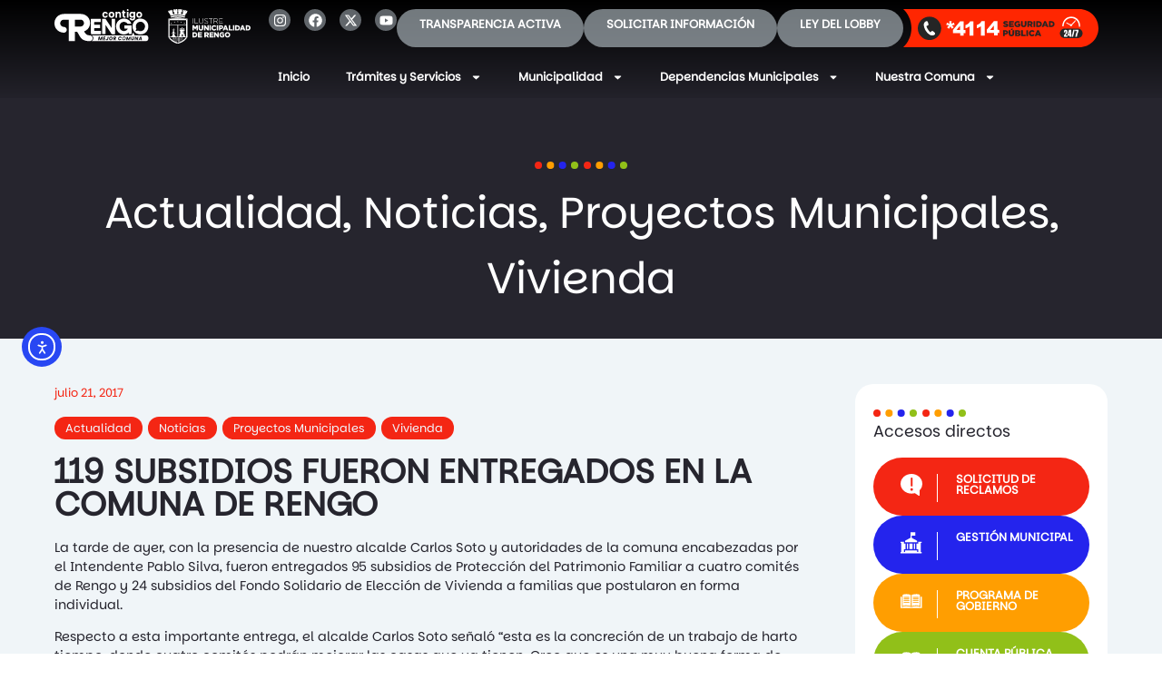

--- FILE ---
content_type: text/html; charset=UTF-8
request_url: https://municipalidadrengo.cl/noticias/109-subsidios-fueron-entregados-en-la-comuna-de-rengo/
body_size: 336182
content:
<!doctype html>
<html lang="es">
<head>
	<meta charset="UTF-8">
		<meta name="viewport" content="width=device-width, initial-scale=1">
	<link rel="profile" href="https://gmpg.org/xfn/11">
	<meta name='robots' content='index, follow, max-image-preview:large, max-snippet:-1, max-video-preview:-1' />

	<!-- This site is optimized with the Yoast SEO plugin v26.5 - https://yoast.com/wordpress/plugins/seo/ -->
	<title>119 SUBSIDIOS FUERON ENTREGADOS EN LA COMUNA DE RENGO - Ilustre Municipalidad de Rengo</title>
	<link rel="canonical" href="https://municipalidadrengo.cl/noticias/109-subsidios-fueron-entregados-en-la-comuna-de-rengo/" />
	<meta property="og:locale" content="es_ES" />
	<meta property="og:type" content="article" />
	<meta property="og:title" content="119 SUBSIDIOS FUERON ENTREGADOS EN LA COMUNA DE RENGO - Ilustre Municipalidad de Rengo" />
	<meta property="og:description" content="La tarde de ayer, con la presencia de nuestro alcalde Carlos Soto y autoridades de la comuna encabezadas por el Intendente Pablo Silva, fueron entregados 95 subsidios de Protección del Patrimonio Familiar a cuatro comités de Rengo y 24 subsidios del Fondo Solidario de Elección de Vivienda a familias que postularon en forma individual. Respecto [&hellip;]" />
	<meta property="og:url" content="https://municipalidadrengo.cl/noticias/109-subsidios-fueron-entregados-en-la-comuna-de-rengo/" />
	<meta property="og:site_name" content="Ilustre Municipalidad de Rengo" />
	<meta property="article:published_time" content="2017-07-21T20:54:42+00:00" />
	<meta name="author" content="Rengo" />
	<meta name="twitter:card" content="summary_large_image" />
	<meta name="twitter:label1" content="Escrito por" />
	<meta name="twitter:data1" content="Rengo" />
	<meta name="twitter:label2" content="Tiempo de lectura" />
	<meta name="twitter:data2" content="2 minutos" />
	<script type="application/ld+json" class="yoast-schema-graph">{"@context":"https://schema.org","@graph":[{"@type":"Article","@id":"https://municipalidadrengo.cl/noticias/109-subsidios-fueron-entregados-en-la-comuna-de-rengo/#article","isPartOf":{"@id":"https://municipalidadrengo.cl/noticias/109-subsidios-fueron-entregados-en-la-comuna-de-rengo/"},"author":{"name":"Rengo","@id":"https://municipalidadrengo.cl/#/schema/person/8efef59f02009266e6e855c1eff2bd6d"},"headline":"119 SUBSIDIOS FUERON ENTREGADOS EN LA COMUNA DE RENGO","datePublished":"2017-07-21T20:54:42+00:00","mainEntityOfPage":{"@id":"https://municipalidadrengo.cl/noticias/109-subsidios-fueron-entregados-en-la-comuna-de-rengo/"},"wordCount":429,"commentCount":0,"publisher":{"@id":"https://municipalidadrengo.cl/#organization"},"image":{"@id":"https://municipalidadrengo.cl/noticias/109-subsidios-fueron-entregados-en-la-comuna-de-rengo/#primaryimage"},"thumbnailUrl":"","keywords":["ALCALDE","Ampliación de un Dormitorio","CARLOS SOTO","mejoramiento","Mejoramiento Habitabilidad de la Vivienda","Población Valentín Letelier","Rengo","SERVIU","subsidio","Villa el Molino","Villa San Benito","Villa Víctor Nicoletti","vivienda"],"articleSection":["Actualidad","Noticias","Proyectos Municipales","Vivienda"],"inLanguage":"es","potentialAction":[{"@type":"CommentAction","name":"Comment","target":["https://municipalidadrengo.cl/noticias/109-subsidios-fueron-entregados-en-la-comuna-de-rengo/#respond"]}]},{"@type":"WebPage","@id":"https://municipalidadrengo.cl/noticias/109-subsidios-fueron-entregados-en-la-comuna-de-rengo/","url":"https://municipalidadrengo.cl/noticias/109-subsidios-fueron-entregados-en-la-comuna-de-rengo/","name":"119 SUBSIDIOS FUERON ENTREGADOS EN LA COMUNA DE RENGO - Ilustre Municipalidad de Rengo","isPartOf":{"@id":"https://municipalidadrengo.cl/#website"},"primaryImageOfPage":{"@id":"https://municipalidadrengo.cl/noticias/109-subsidios-fueron-entregados-en-la-comuna-de-rengo/#primaryimage"},"image":{"@id":"https://municipalidadrengo.cl/noticias/109-subsidios-fueron-entregados-en-la-comuna-de-rengo/#primaryimage"},"thumbnailUrl":"","datePublished":"2017-07-21T20:54:42+00:00","breadcrumb":{"@id":"https://municipalidadrengo.cl/noticias/109-subsidios-fueron-entregados-en-la-comuna-de-rengo/#breadcrumb"},"inLanguage":"es","potentialAction":[{"@type":"ReadAction","target":["https://municipalidadrengo.cl/noticias/109-subsidios-fueron-entregados-en-la-comuna-de-rengo/"]}]},{"@type":"ImageObject","inLanguage":"es","@id":"https://municipalidadrengo.cl/noticias/109-subsidios-fueron-entregados-en-la-comuna-de-rengo/#primaryimage","url":"","contentUrl":""},{"@type":"BreadcrumbList","@id":"https://municipalidadrengo.cl/noticias/109-subsidios-fueron-entregados-en-la-comuna-de-rengo/#breadcrumb","itemListElement":[{"@type":"ListItem","position":1,"name":"Inicio","item":"https://municipalidadrengo.cl/"},{"@type":"ListItem","position":2,"name":"Actualidad","item":"https://municipalidadrengo.cl/category/actualidad/"},{"@type":"ListItem","position":3,"name":"119 SUBSIDIOS FUERON ENTREGADOS EN LA COMUNA DE RENGO"}]},{"@type":"WebSite","@id":"https://municipalidadrengo.cl/#website","url":"https://municipalidadrengo.cl/","name":"Ilustre Municipalidad de Rengo","description":"Portal Municipal de la I. Municipalidad de Rengo","publisher":{"@id":"https://municipalidadrengo.cl/#organization"},"potentialAction":[{"@type":"SearchAction","target":{"@type":"EntryPoint","urlTemplate":"https://municipalidadrengo.cl/?s={search_term_string}"},"query-input":{"@type":"PropertyValueSpecification","valueRequired":true,"valueName":"search_term_string"}}],"inLanguage":"es"},{"@type":"Organization","@id":"https://municipalidadrengo.cl/#organization","name":"Ilustre Municipalidad de Rengo","url":"https://municipalidadrengo.cl/","logo":{"@type":"ImageObject","inLanguage":"es","@id":"https://municipalidadrengo.cl/#/schema/logo/image/","url":"https://municipalidadrengo.cl/wp-content/uploads/2022/09/MunicipalidadRengoLogo.svg","contentUrl":"https://municipalidadrengo.cl/wp-content/uploads/2022/09/MunicipalidadRengoLogo.svg","width":328,"height":57,"caption":"Ilustre Municipalidad de Rengo"},"image":{"@id":"https://municipalidadrengo.cl/#/schema/logo/image/"}},{"@type":"Person","@id":"https://municipalidadrengo.cl/#/schema/person/8efef59f02009266e6e855c1eff2bd6d","name":"Rengo","url":"https://municipalidadrengo.cl/author/rengo/"}]}</script>
	<!-- / Yoast SEO plugin. -->


<link rel='dns-prefetch' href='//cdn.elementor.com' />
<link rel="alternate" type="application/rss+xml" title="Ilustre Municipalidad de Rengo &raquo; Feed" href="https://municipalidadrengo.cl/feed/" />
<link rel="alternate" type="application/rss+xml" title="Ilustre Municipalidad de Rengo &raquo; Feed de los comentarios" href="https://municipalidadrengo.cl/comments/feed/" />
<link rel="alternate" type="application/rss+xml" title="Ilustre Municipalidad de Rengo &raquo; Comentario 119 SUBSIDIOS FUERON ENTREGADOS EN LA COMUNA DE RENGO del feed" href="https://municipalidadrengo.cl/noticias/109-subsidios-fueron-entregados-en-la-comuna-de-rengo/feed/" />
<link rel="alternate" title="oEmbed (JSON)" type="application/json+oembed" href="https://municipalidadrengo.cl/wp-json/oembed/1.0/embed?url=https%3A%2F%2Fmunicipalidadrengo.cl%2Fnoticias%2F109-subsidios-fueron-entregados-en-la-comuna-de-rengo%2F" />
<link rel="alternate" title="oEmbed (XML)" type="text/xml+oembed" href="https://municipalidadrengo.cl/wp-json/oembed/1.0/embed?url=https%3A%2F%2Fmunicipalidadrengo.cl%2Fnoticias%2F109-subsidios-fueron-entregados-en-la-comuna-de-rengo%2F&#038;format=xml" />
<style id='wp-img-auto-sizes-contain-inline-css'>
img:is([sizes=auto i],[sizes^="auto," i]){contain-intrinsic-size:3000px 1500px}
/*# sourceURL=wp-img-auto-sizes-contain-inline-css */
</style>
<link rel='stylesheet' id='sbi_styles-css' href='https://municipalidadrengo.cl/wp-content/plugins/instagram-feed/css/sbi-styles.min.css?ver=6.9.1' media='all' />
<style id='wp-emoji-styles-inline-css'>

	img.wp-smiley, img.emoji {
		display: inline !important;
		border: none !important;
		box-shadow: none !important;
		height: 1em !important;
		width: 1em !important;
		margin: 0 0.07em !important;
		vertical-align: -0.1em !important;
		background: none !important;
		padding: 0 !important;
	}
/*# sourceURL=wp-emoji-styles-inline-css */
</style>
<style id='wp-block-library-inline-css'>
:root{--wp-block-synced-color:#7a00df;--wp-block-synced-color--rgb:122,0,223;--wp-bound-block-color:var(--wp-block-synced-color);--wp-editor-canvas-background:#ddd;--wp-admin-theme-color:#007cba;--wp-admin-theme-color--rgb:0,124,186;--wp-admin-theme-color-darker-10:#006ba1;--wp-admin-theme-color-darker-10--rgb:0,107,160.5;--wp-admin-theme-color-darker-20:#005a87;--wp-admin-theme-color-darker-20--rgb:0,90,135;--wp-admin-border-width-focus:2px}@media (min-resolution:192dpi){:root{--wp-admin-border-width-focus:1.5px}}.wp-element-button{cursor:pointer}:root .has-very-light-gray-background-color{background-color:#eee}:root .has-very-dark-gray-background-color{background-color:#313131}:root .has-very-light-gray-color{color:#eee}:root .has-very-dark-gray-color{color:#313131}:root .has-vivid-green-cyan-to-vivid-cyan-blue-gradient-background{background:linear-gradient(135deg,#00d084,#0693e3)}:root .has-purple-crush-gradient-background{background:linear-gradient(135deg,#34e2e4,#4721fb 50%,#ab1dfe)}:root .has-hazy-dawn-gradient-background{background:linear-gradient(135deg,#faaca8,#dad0ec)}:root .has-subdued-olive-gradient-background{background:linear-gradient(135deg,#fafae1,#67a671)}:root .has-atomic-cream-gradient-background{background:linear-gradient(135deg,#fdd79a,#004a59)}:root .has-nightshade-gradient-background{background:linear-gradient(135deg,#330968,#31cdcf)}:root .has-midnight-gradient-background{background:linear-gradient(135deg,#020381,#2874fc)}:root{--wp--preset--font-size--normal:16px;--wp--preset--font-size--huge:42px}.has-regular-font-size{font-size:1em}.has-larger-font-size{font-size:2.625em}.has-normal-font-size{font-size:var(--wp--preset--font-size--normal)}.has-huge-font-size{font-size:var(--wp--preset--font-size--huge)}.has-text-align-center{text-align:center}.has-text-align-left{text-align:left}.has-text-align-right{text-align:right}.has-fit-text{white-space:nowrap!important}#end-resizable-editor-section{display:none}.aligncenter{clear:both}.items-justified-left{justify-content:flex-start}.items-justified-center{justify-content:center}.items-justified-right{justify-content:flex-end}.items-justified-space-between{justify-content:space-between}.screen-reader-text{border:0;clip-path:inset(50%);height:1px;margin:-1px;overflow:hidden;padding:0;position:absolute;width:1px;word-wrap:normal!important}.screen-reader-text:focus{background-color:#ddd;clip-path:none;color:#444;display:block;font-size:1em;height:auto;left:5px;line-height:normal;padding:15px 23px 14px;text-decoration:none;top:5px;width:auto;z-index:100000}html :where(.has-border-color){border-style:solid}html :where([style*=border-top-color]){border-top-style:solid}html :where([style*=border-right-color]){border-right-style:solid}html :where([style*=border-bottom-color]){border-bottom-style:solid}html :where([style*=border-left-color]){border-left-style:solid}html :where([style*=border-width]){border-style:solid}html :where([style*=border-top-width]){border-top-style:solid}html :where([style*=border-right-width]){border-right-style:solid}html :where([style*=border-bottom-width]){border-bottom-style:solid}html :where([style*=border-left-width]){border-left-style:solid}html :where(img[class*=wp-image-]){height:auto;max-width:100%}:where(figure){margin:0 0 1em}html :where(.is-position-sticky){--wp-admin--admin-bar--position-offset:var(--wp-admin--admin-bar--height,0px)}@media screen and (max-width:600px){html :where(.is-position-sticky){--wp-admin--admin-bar--position-offset:0px}}

/*# sourceURL=wp-block-library-inline-css */
</style><style id='wp-block-paragraph-inline-css'>
.is-small-text{font-size:.875em}.is-regular-text{font-size:1em}.is-large-text{font-size:2.25em}.is-larger-text{font-size:3em}.has-drop-cap:not(:focus):first-letter{float:left;font-size:8.4em;font-style:normal;font-weight:100;line-height:.68;margin:.05em .1em 0 0;text-transform:uppercase}body.rtl .has-drop-cap:not(:focus):first-letter{float:none;margin-left:.1em}p.has-drop-cap.has-background{overflow:hidden}:root :where(p.has-background){padding:1.25em 2.375em}:where(p.has-text-color:not(.has-link-color)) a{color:inherit}p.has-text-align-left[style*="writing-mode:vertical-lr"],p.has-text-align-right[style*="writing-mode:vertical-rl"]{rotate:180deg}
/*# sourceURL=https://municipalidadrengo.cl/wp-includes/blocks/paragraph/style.min.css */
</style>
<style id='global-styles-inline-css'>
:root{--wp--preset--aspect-ratio--square: 1;--wp--preset--aspect-ratio--4-3: 4/3;--wp--preset--aspect-ratio--3-4: 3/4;--wp--preset--aspect-ratio--3-2: 3/2;--wp--preset--aspect-ratio--2-3: 2/3;--wp--preset--aspect-ratio--16-9: 16/9;--wp--preset--aspect-ratio--9-16: 9/16;--wp--preset--color--black: #000000;--wp--preset--color--cyan-bluish-gray: #abb8c3;--wp--preset--color--white: #ffffff;--wp--preset--color--pale-pink: #f78da7;--wp--preset--color--vivid-red: #cf2e2e;--wp--preset--color--luminous-vivid-orange: #ff6900;--wp--preset--color--luminous-vivid-amber: #fcb900;--wp--preset--color--light-green-cyan: #7bdcb5;--wp--preset--color--vivid-green-cyan: #00d084;--wp--preset--color--pale-cyan-blue: #8ed1fc;--wp--preset--color--vivid-cyan-blue: #0693e3;--wp--preset--color--vivid-purple: #9b51e0;--wp--preset--gradient--vivid-cyan-blue-to-vivid-purple: linear-gradient(135deg,rgb(6,147,227) 0%,rgb(155,81,224) 100%);--wp--preset--gradient--light-green-cyan-to-vivid-green-cyan: linear-gradient(135deg,rgb(122,220,180) 0%,rgb(0,208,130) 100%);--wp--preset--gradient--luminous-vivid-amber-to-luminous-vivid-orange: linear-gradient(135deg,rgb(252,185,0) 0%,rgb(255,105,0) 100%);--wp--preset--gradient--luminous-vivid-orange-to-vivid-red: linear-gradient(135deg,rgb(255,105,0) 0%,rgb(207,46,46) 100%);--wp--preset--gradient--very-light-gray-to-cyan-bluish-gray: linear-gradient(135deg,rgb(238,238,238) 0%,rgb(169,184,195) 100%);--wp--preset--gradient--cool-to-warm-spectrum: linear-gradient(135deg,rgb(74,234,220) 0%,rgb(151,120,209) 20%,rgb(207,42,186) 40%,rgb(238,44,130) 60%,rgb(251,105,98) 80%,rgb(254,248,76) 100%);--wp--preset--gradient--blush-light-purple: linear-gradient(135deg,rgb(255,206,236) 0%,rgb(152,150,240) 100%);--wp--preset--gradient--blush-bordeaux: linear-gradient(135deg,rgb(254,205,165) 0%,rgb(254,45,45) 50%,rgb(107,0,62) 100%);--wp--preset--gradient--luminous-dusk: linear-gradient(135deg,rgb(255,203,112) 0%,rgb(199,81,192) 50%,rgb(65,88,208) 100%);--wp--preset--gradient--pale-ocean: linear-gradient(135deg,rgb(255,245,203) 0%,rgb(182,227,212) 50%,rgb(51,167,181) 100%);--wp--preset--gradient--electric-grass: linear-gradient(135deg,rgb(202,248,128) 0%,rgb(113,206,126) 100%);--wp--preset--gradient--midnight: linear-gradient(135deg,rgb(2,3,129) 0%,rgb(40,116,252) 100%);--wp--preset--font-size--small: 13px;--wp--preset--font-size--medium: 20px;--wp--preset--font-size--large: 36px;--wp--preset--font-size--x-large: 42px;--wp--preset--spacing--20: 0.44rem;--wp--preset--spacing--30: 0.67rem;--wp--preset--spacing--40: 1rem;--wp--preset--spacing--50: 1.5rem;--wp--preset--spacing--60: 2.25rem;--wp--preset--spacing--70: 3.38rem;--wp--preset--spacing--80: 5.06rem;--wp--preset--shadow--natural: 6px 6px 9px rgba(0, 0, 0, 0.2);--wp--preset--shadow--deep: 12px 12px 50px rgba(0, 0, 0, 0.4);--wp--preset--shadow--sharp: 6px 6px 0px rgba(0, 0, 0, 0.2);--wp--preset--shadow--outlined: 6px 6px 0px -3px rgb(255, 255, 255), 6px 6px rgb(0, 0, 0);--wp--preset--shadow--crisp: 6px 6px 0px rgb(0, 0, 0);}:where(.is-layout-flex){gap: 0.5em;}:where(.is-layout-grid){gap: 0.5em;}body .is-layout-flex{display: flex;}.is-layout-flex{flex-wrap: wrap;align-items: center;}.is-layout-flex > :is(*, div){margin: 0;}body .is-layout-grid{display: grid;}.is-layout-grid > :is(*, div){margin: 0;}:where(.wp-block-columns.is-layout-flex){gap: 2em;}:where(.wp-block-columns.is-layout-grid){gap: 2em;}:where(.wp-block-post-template.is-layout-flex){gap: 1.25em;}:where(.wp-block-post-template.is-layout-grid){gap: 1.25em;}.has-black-color{color: var(--wp--preset--color--black) !important;}.has-cyan-bluish-gray-color{color: var(--wp--preset--color--cyan-bluish-gray) !important;}.has-white-color{color: var(--wp--preset--color--white) !important;}.has-pale-pink-color{color: var(--wp--preset--color--pale-pink) !important;}.has-vivid-red-color{color: var(--wp--preset--color--vivid-red) !important;}.has-luminous-vivid-orange-color{color: var(--wp--preset--color--luminous-vivid-orange) !important;}.has-luminous-vivid-amber-color{color: var(--wp--preset--color--luminous-vivid-amber) !important;}.has-light-green-cyan-color{color: var(--wp--preset--color--light-green-cyan) !important;}.has-vivid-green-cyan-color{color: var(--wp--preset--color--vivid-green-cyan) !important;}.has-pale-cyan-blue-color{color: var(--wp--preset--color--pale-cyan-blue) !important;}.has-vivid-cyan-blue-color{color: var(--wp--preset--color--vivid-cyan-blue) !important;}.has-vivid-purple-color{color: var(--wp--preset--color--vivid-purple) !important;}.has-black-background-color{background-color: var(--wp--preset--color--black) !important;}.has-cyan-bluish-gray-background-color{background-color: var(--wp--preset--color--cyan-bluish-gray) !important;}.has-white-background-color{background-color: var(--wp--preset--color--white) !important;}.has-pale-pink-background-color{background-color: var(--wp--preset--color--pale-pink) !important;}.has-vivid-red-background-color{background-color: var(--wp--preset--color--vivid-red) !important;}.has-luminous-vivid-orange-background-color{background-color: var(--wp--preset--color--luminous-vivid-orange) !important;}.has-luminous-vivid-amber-background-color{background-color: var(--wp--preset--color--luminous-vivid-amber) !important;}.has-light-green-cyan-background-color{background-color: var(--wp--preset--color--light-green-cyan) !important;}.has-vivid-green-cyan-background-color{background-color: var(--wp--preset--color--vivid-green-cyan) !important;}.has-pale-cyan-blue-background-color{background-color: var(--wp--preset--color--pale-cyan-blue) !important;}.has-vivid-cyan-blue-background-color{background-color: var(--wp--preset--color--vivid-cyan-blue) !important;}.has-vivid-purple-background-color{background-color: var(--wp--preset--color--vivid-purple) !important;}.has-black-border-color{border-color: var(--wp--preset--color--black) !important;}.has-cyan-bluish-gray-border-color{border-color: var(--wp--preset--color--cyan-bluish-gray) !important;}.has-white-border-color{border-color: var(--wp--preset--color--white) !important;}.has-pale-pink-border-color{border-color: var(--wp--preset--color--pale-pink) !important;}.has-vivid-red-border-color{border-color: var(--wp--preset--color--vivid-red) !important;}.has-luminous-vivid-orange-border-color{border-color: var(--wp--preset--color--luminous-vivid-orange) !important;}.has-luminous-vivid-amber-border-color{border-color: var(--wp--preset--color--luminous-vivid-amber) !important;}.has-light-green-cyan-border-color{border-color: var(--wp--preset--color--light-green-cyan) !important;}.has-vivid-green-cyan-border-color{border-color: var(--wp--preset--color--vivid-green-cyan) !important;}.has-pale-cyan-blue-border-color{border-color: var(--wp--preset--color--pale-cyan-blue) !important;}.has-vivid-cyan-blue-border-color{border-color: var(--wp--preset--color--vivid-cyan-blue) !important;}.has-vivid-purple-border-color{border-color: var(--wp--preset--color--vivid-purple) !important;}.has-vivid-cyan-blue-to-vivid-purple-gradient-background{background: var(--wp--preset--gradient--vivid-cyan-blue-to-vivid-purple) !important;}.has-light-green-cyan-to-vivid-green-cyan-gradient-background{background: var(--wp--preset--gradient--light-green-cyan-to-vivid-green-cyan) !important;}.has-luminous-vivid-amber-to-luminous-vivid-orange-gradient-background{background: var(--wp--preset--gradient--luminous-vivid-amber-to-luminous-vivid-orange) !important;}.has-luminous-vivid-orange-to-vivid-red-gradient-background{background: var(--wp--preset--gradient--luminous-vivid-orange-to-vivid-red) !important;}.has-very-light-gray-to-cyan-bluish-gray-gradient-background{background: var(--wp--preset--gradient--very-light-gray-to-cyan-bluish-gray) !important;}.has-cool-to-warm-spectrum-gradient-background{background: var(--wp--preset--gradient--cool-to-warm-spectrum) !important;}.has-blush-light-purple-gradient-background{background: var(--wp--preset--gradient--blush-light-purple) !important;}.has-blush-bordeaux-gradient-background{background: var(--wp--preset--gradient--blush-bordeaux) !important;}.has-luminous-dusk-gradient-background{background: var(--wp--preset--gradient--luminous-dusk) !important;}.has-pale-ocean-gradient-background{background: var(--wp--preset--gradient--pale-ocean) !important;}.has-electric-grass-gradient-background{background: var(--wp--preset--gradient--electric-grass) !important;}.has-midnight-gradient-background{background: var(--wp--preset--gradient--midnight) !important;}.has-small-font-size{font-size: var(--wp--preset--font-size--small) !important;}.has-medium-font-size{font-size: var(--wp--preset--font-size--medium) !important;}.has-large-font-size{font-size: var(--wp--preset--font-size--large) !important;}.has-x-large-font-size{font-size: var(--wp--preset--font-size--x-large) !important;}
/*# sourceURL=global-styles-inline-css */
</style>

<style id='classic-theme-styles-inline-css'>
/*! This file is auto-generated */
.wp-block-button__link{color:#fff;background-color:#32373c;border-radius:9999px;box-shadow:none;text-decoration:none;padding:calc(.667em + 2px) calc(1.333em + 2px);font-size:1.125em}.wp-block-file__button{background:#32373c;color:#fff;text-decoration:none}
/*# sourceURL=/wp-includes/css/classic-themes.min.css */
</style>
<link rel='stylesheet' id='gutenkit-frontend-common-css' href='https://municipalidadrengo.cl/wp-content/plugins/gutenkit-blocks-addon/build/gutenkit/frontend-common.css?ver=a28538744097629e283d' media='all' />
<link rel='stylesheet' id='popup-builder-block-global-css' href='https://municipalidadrengo.cl/wp-content/plugins/popup-builder-block/build/popup/global.css?ver=2.0.6' media='all' />
<link rel='stylesheet' id='ctf_styles-css' href='https://municipalidadrengo.cl/wp-content/plugins/custom-twitter-feeds/css/ctf-styles.min.css?ver=2.3.1' media='all' />
<link rel='stylesheet' id='powertip-css' href='https://municipalidadrengo.cl/wp-content/plugins/devvn-image-hotspot/frontend/css/jquery.powertip.min.css?ver=1.2.0' media='all' />
<link rel='stylesheet' id='maps-points-css' href='https://municipalidadrengo.cl/wp-content/plugins/devvn-image-hotspot/frontend/css/maps_points.css?ver=1.2.9' media='all' />
<link rel='stylesheet' id='xs-front-style-css' href='https://municipalidadrengo.cl/wp-content/plugins/wp-social/assets/css/frontend.css?ver=3.1.2' media='all' />
<link rel='stylesheet' id='xs_login_font_login_css-css' href='https://municipalidadrengo.cl/wp-content/plugins/wp-social/assets/css/font-icon.css?ver=3.1.2' media='all' />
<link rel='stylesheet' id='ea11y-widget-fonts-css' href='https://municipalidadrengo.cl/wp-content/plugins/pojo-accessibility/assets/build/fonts.css?ver=3.5.0' media='all' />
<link rel='stylesheet' id='ea11y-skip-link-css' href='https://municipalidadrengo.cl/wp-content/plugins/pojo-accessibility/assets/build/skip-link.css?ver=3.5.0' media='all' />
<link rel='stylesheet' id='cute-alert-css' href='https://municipalidadrengo.cl/wp-content/plugins/metform/public/assets/lib/cute-alert/style.css?ver=4.0.2' media='all' />
<link rel='stylesheet' id='text-editor-style-css' href='https://municipalidadrengo.cl/wp-content/plugins/metform/public/assets/css/text-editor.css?ver=4.0.2' media='all' />
<link rel='stylesheet' id='wur_content_css-css' href='https://municipalidadrengo.cl/wp-content/plugins/wp-ultimate-review/assets/public/css/content-page.css?ver=2.3.6' media='all' />
<link rel='stylesheet' id='dashicons-css' href='https://municipalidadrengo.cl/wp-includes/css/dashicons.min.css?ver=6.9' media='all' />
<link rel='stylesheet' id='hello-elementor-css' href='https://municipalidadrengo.cl/wp-content/themes/portal-rengo/style.min.css?ver=2.6.1' media='all' />
<link rel='stylesheet' id='hello-elementor-theme-style-css' href='https://municipalidadrengo.cl/wp-content/themes/portal-rengo/theme.min.css?ver=2.6.1' media='all' />
<link rel='stylesheet' id='elementor-frontend-css' href='https://municipalidadrengo.cl/wp-content/plugins/elementor/assets/css/frontend.min.css?ver=3.30.2' media='all' />
<link rel='stylesheet' id='elementor-post-5-css' href='https://municipalidadrengo.cl/wp-content/uploads/elementor/css/post-5.css?ver=1764939798' media='all' />
<link rel='stylesheet' id='widget-image-css' href='https://municipalidadrengo.cl/wp-content/plugins/elementor/assets/css/widget-image.min.css?ver=3.30.2' media='all' />
<link rel='stylesheet' id='widget-social-icons-css' href='https://municipalidadrengo.cl/wp-content/plugins/elementor/assets/css/widget-social-icons.min.css?ver=3.30.2' media='all' />
<link rel='stylesheet' id='e-apple-webkit-css' href='https://municipalidadrengo.cl/wp-content/plugins/elementor/assets/css/conditionals/apple-webkit.min.css?ver=3.30.2' media='all' />
<link rel='stylesheet' id='widget-icon-box-css' href='https://municipalidadrengo.cl/wp-content/plugins/elementor/assets/css/widget-icon-box.min.css?ver=3.30.2' media='all' />
<link rel='stylesheet' id='widget-nav-menu-css' href='https://municipalidadrengo.cl/wp-content/plugins/elementor-pro/assets/css/widget-nav-menu.min.css?ver=3.30.0' media='all' />
<link rel='stylesheet' id='e-animation-fadeInDown-css' href='https://municipalidadrengo.cl/wp-content/plugins/elementor/assets/lib/animations/styles/fadeInDown.min.css?ver=3.30.2' media='all' />
<link rel='stylesheet' id='widget-heading-css' href='https://municipalidadrengo.cl/wp-content/plugins/elementor/assets/css/widget-heading.min.css?ver=3.30.2' media='all' />
<link rel='stylesheet' id='e-animation-fadeInUp-css' href='https://municipalidadrengo.cl/wp-content/plugins/elementor/assets/lib/animations/styles/fadeInUp.min.css?ver=3.30.2' media='all' />
<link rel='stylesheet' id='eael-general-css' href='https://municipalidadrengo.cl/wp-content/plugins/essential-addons-for-elementor-lite/assets/front-end/css/view/general.min.css?ver=6.2.1' media='all' />
<link rel='stylesheet' id='eael-23277-css' href='https://municipalidadrengo.cl/wp-content/uploads/essential-addons-elementor/eael-23277.css?ver=1500670482' media='all' />
<link rel='stylesheet' id='widget-post-info-css' href='https://municipalidadrengo.cl/wp-content/plugins/elementor-pro/assets/css/widget-post-info.min.css?ver=3.30.0' media='all' />
<link rel='stylesheet' id='widget-icon-list-css' href='https://municipalidadrengo.cl/wp-content/plugins/elementor/assets/css/widget-icon-list.min.css?ver=3.30.2' media='all' />
<link rel='stylesheet' id='widget-share-buttons-css' href='https://municipalidadrengo.cl/wp-content/plugins/elementor-pro/assets/css/widget-share-buttons.min.css?ver=3.30.0' media='all' />
<link rel='stylesheet' id='widget-post-navigation-css' href='https://municipalidadrengo.cl/wp-content/plugins/elementor-pro/assets/css/widget-post-navigation.min.css?ver=3.30.0' media='all' />
<link rel='stylesheet' id='widget-posts-css' href='https://municipalidadrengo.cl/wp-content/plugins/elementor-pro/assets/css/widget-posts.min.css?ver=3.30.0' media='all' />
<link rel='stylesheet' id='sbistyles-css' href='https://municipalidadrengo.cl/wp-content/plugins/instagram-feed/css/sbi-styles.min.css?ver=6.9.1' media='all' />
<link rel='stylesheet' id='elementor-post-22815-css' href='https://municipalidadrengo.cl/wp-content/uploads/elementor/css/post-22815.css?ver=1764939799' media='all' />
<link rel='stylesheet' id='font-awesome-5-all-css' href='https://municipalidadrengo.cl/wp-content/plugins/elementor/assets/lib/font-awesome/css/all.min.css?ver=3.30.2' media='all' />
<link rel='stylesheet' id='font-awesome-4-shim-css' href='https://municipalidadrengo.cl/wp-content/plugins/elementor/assets/lib/font-awesome/css/v4-shims.min.css?ver=3.30.2' media='all' />
<link rel='stylesheet' id='elementor-post-28193-css' href='https://municipalidadrengo.cl/wp-content/uploads/elementor/css/post-28193.css?ver=1764939799' media='all' />
<link rel='stylesheet' id='elementor-post-23277-css' href='https://municipalidadrengo.cl/wp-content/uploads/elementor/css/post-23277.css?ver=1764939949' media='all' />
<link rel='stylesheet' id='ecs-styles-css' href='https://municipalidadrengo.cl/wp-content/plugins/ele-custom-skin/assets/css/ecs-style.css?ver=3.1.9' media='all' />
<link rel='stylesheet' id='elementor-post-23032-css' href='https://municipalidadrengo.cl/wp-content/uploads/elementor/css/post-23032.css?ver=1752122398' media='all' />
<link rel='stylesheet' id='elementor-post-23041-css' href='https://municipalidadrengo.cl/wp-content/uploads/elementor/css/post-23041.css?ver=1752120027' media='all' />
<link rel='stylesheet' id='elementor-post-23070-css' href='https://municipalidadrengo.cl/wp-content/uploads/elementor/css/post-23070.css?ver=1752120215' media='all' />
<link rel='stylesheet' id='elementor-post-23917-css' href='https://municipalidadrengo.cl/wp-content/uploads/elementor/css/post-23917.css?ver=1668614150' media='all' />
<link rel='stylesheet' id='elementor-gf-local-poppins-css' href='https://municipalidadrengo.cl/wp-content/uploads/elementor/google-fonts/css/poppins.css?ver=1748584929' media='all' />
<script src="https://municipalidadrengo.cl/wp-includes/js/jquery/jquery.min.js?ver=3.7.1" id="jquery-core-js"></script>
<script src="https://municipalidadrengo.cl/wp-includes/js/jquery/jquery-migrate.min.js?ver=3.4.1" id="jquery-migrate-js"></script>
<script id="xs_front_main_js-js-extra">
var rest_config = {"rest_url":"https://municipalidadrengo.cl/wp-json/","nonce":"20baf19027","insta_enabled":""};
//# sourceURL=xs_front_main_js-js-extra
</script>
<script src="https://municipalidadrengo.cl/wp-content/plugins/wp-social/assets/js/front-main.js?ver=3.1.2" id="xs_front_main_js-js"></script>
<script id="xs_social_custom-js-extra">
var rest_api_conf = {"siteurl":"https://municipalidadrengo.cl","nonce":"20baf19027","root":"https://municipalidadrengo.cl/wp-json/"};
var wsluFrontObj = {"resturl":"https://municipalidadrengo.cl/wp-json/","rest_nonce":"20baf19027"};
//# sourceURL=xs_social_custom-js-extra
</script>
<script src="https://municipalidadrengo.cl/wp-content/plugins/wp-social/assets/js/social-front.js?ver=6.9" id="xs_social_custom-js"></script>
<script src="https://municipalidadrengo.cl/wp-content/plugins/wp-ultimate-review/assets/public/script/content-page.js?ver=2.3.6" id="wur_review_content_script-js"></script>
<script src="https://municipalidadrengo.cl/wp-content/plugins/elementor-pro/assets/js/page-transitions.min.js?ver=3.30.0" id="page-transitions-js"></script>
<script src="https://municipalidadrengo.cl/wp-content/plugins/elementor/assets/lib/font-awesome/js/v4-shims.min.js?ver=3.30.2" id="font-awesome-4-shim-js"></script>
<script id="ecs_ajax_load-js-extra">
var ecs_ajax_params = {"ajaxurl":"https://municipalidadrengo.cl/wp-admin/admin-ajax.php","posts":"{\"page\":0,\"name\":\"109-subsidios-fueron-entregados-en-la-comuna-de-rengo\",\"category_name\":\"noticias\",\"error\":\"\",\"m\":\"\",\"p\":0,\"post_parent\":\"\",\"subpost\":\"\",\"subpost_id\":\"\",\"attachment\":\"\",\"attachment_id\":0,\"pagename\":\"\",\"page_id\":0,\"second\":\"\",\"minute\":\"\",\"hour\":\"\",\"day\":0,\"monthnum\":0,\"year\":0,\"w\":0,\"tag\":\"\",\"cat\":\"\",\"tag_id\":\"\",\"author\":\"\",\"author_name\":\"\",\"feed\":\"\",\"tb\":\"\",\"paged\":0,\"meta_key\":\"\",\"meta_value\":\"\",\"preview\":\"\",\"s\":\"\",\"sentence\":\"\",\"title\":\"\",\"fields\":\"all\",\"menu_order\":\"\",\"embed\":\"\",\"category__in\":[],\"category__not_in\":[],\"category__and\":[],\"post__in\":[],\"post__not_in\":[],\"post_name__in\":[],\"tag__in\":[],\"tag__not_in\":[],\"tag__and\":[],\"tag_slug__in\":[],\"tag_slug__and\":[],\"post_parent__in\":[],\"post_parent__not_in\":[],\"author__in\":[],\"author__not_in\":[],\"search_columns\":[],\"ignore_sticky_posts\":false,\"suppress_filters\":false,\"cache_results\":true,\"update_post_term_cache\":true,\"update_menu_item_cache\":false,\"lazy_load_term_meta\":true,\"update_post_meta_cache\":true,\"post_type\":\"\",\"posts_per_page\":12,\"nopaging\":false,\"comments_per_page\":\"50\",\"no_found_rows\":false,\"order\":\"DESC\"}"};
//# sourceURL=ecs_ajax_load-js-extra
</script>
<script src="https://municipalidadrengo.cl/wp-content/plugins/ele-custom-skin/assets/js/ecs_ajax_pagination.js?ver=3.1.9" id="ecs_ajax_load-js"></script>
<script src="https://municipalidadrengo.cl/wp-content/plugins/ele-custom-skin/assets/js/ecs.js?ver=3.1.9" id="ecs-script-js"></script>
<link rel="https://api.w.org/" href="https://municipalidadrengo.cl/wp-json/" /><link rel="alternate" title="JSON" type="application/json" href="https://municipalidadrengo.cl/wp-json/wp/v2/posts/14738" /><link rel="EditURI" type="application/rsd+xml" title="RSD" href="https://municipalidadrengo.cl/xmlrpc.php?rsd" />
<meta name="generator" content="WordPress 6.9" />
<link rel='shortlink' href='https://municipalidadrengo.cl/?p=14738' />
<script type='text/javascript'>var breakpoints = [{"label":"Desktop","slug":"Desktop","value":"base","direction":"max","isActive":true,"isRequired":true},{"label":"Tablet","slug":"Tablet","value":"1024","direction":"max","isActive":true,"isRequired":true},{"label":"Mobile","slug":"Mobile","value":"767","direction":"max","isActive":true,"isRequired":true}];</script><meta name="generator" content="Elementor 3.30.2; features: e_font_icon_svg, additional_custom_breakpoints, e_element_cache; settings: css_print_method-external, google_font-enabled, font_display-auto">
			<style>
				.e-con.e-parent:nth-of-type(n+4):not(.e-lazyloaded):not(.e-no-lazyload),
				.e-con.e-parent:nth-of-type(n+4):not(.e-lazyloaded):not(.e-no-lazyload) * {
					background-image: none !important;
				}
				@media screen and (max-height: 1024px) {
					.e-con.e-parent:nth-of-type(n+3):not(.e-lazyloaded):not(.e-no-lazyload),
					.e-con.e-parent:nth-of-type(n+3):not(.e-lazyloaded):not(.e-no-lazyload) * {
						background-image: none !important;
					}
				}
				@media screen and (max-height: 640px) {
					.e-con.e-parent:nth-of-type(n+2):not(.e-lazyloaded):not(.e-no-lazyload),
					.e-con.e-parent:nth-of-type(n+2):not(.e-lazyloaded):not(.e-no-lazyload) * {
						background-image: none !important;
					}
				}
			</style>
			<link rel="icon" href="https://municipalidadrengo.cl/wp-content/uploads/2022/09/Fabicon-150x150.png" sizes="32x32" />
<link rel="icon" href="https://municipalidadrengo.cl/wp-content/uploads/2022/09/Fabicon-300x300.png" sizes="192x192" />
<link rel="apple-touch-icon" href="https://municipalidadrengo.cl/wp-content/uploads/2022/09/Fabicon-300x300.png" />
<meta name="msapplication-TileImage" content="https://municipalidadrengo.cl/wp-content/uploads/2022/09/Fabicon-300x300.png" />
</head>
<body class="wp-singular post-template-default single single-post postid-14738 single-format-standard wp-custom-logo wp-theme-portal-rengo gutenkit gutenkit-frontend ally-default elementor-default elementor-kit-5 elementor-page-23277">

		<script>
			const onSkipLinkClick = () => {
				const htmlElement = document.querySelector('html');

				htmlElement.style['scroll-behavior'] = 'smooth';

				setTimeout( () => htmlElement.style['scroll-behavior'] = null, 1000 );
			}
			document.addEventListener("DOMContentLoaded", () => {
				if (!document.querySelector('#content')) {
					document.querySelector('.ea11y-skip-to-content-link').remove();
				}
			});
		</script>
		<nav aria-label="Skip to content navigation">
			<a class="ea11y-skip-to-content-link"
				href="#content"
				tabindex="1"
				onclick="onSkipLinkClick()"
			>
				Ir al contenido
				<svg width="24" height="24" viewBox="0 0 24 24" fill="none" role="presentation">
					<path d="M18 6V12C18 12.7956 17.6839 13.5587 17.1213 14.1213C16.5587 14.6839 15.7956 15 15 15H5M5 15L9 11M5 15L9 19"
								stroke="black"
								stroke-width="1.5"
								stroke-linecap="round"
								stroke-linejoin="round"
					/>
				</svg>
			</a>
			<div class="ea11y-skip-to-content-backdrop"></div>
		</nav>

				<e-page-transition preloader-type="image" preloader-image-url="" class="e-page-transition--entering" exclude="^https\:\/\/municipalidadrengo\.cl\/wp\-admin\/">
					</e-page-transition>
		
<a class="skip-link screen-reader-text" href="#content">
	Ir al contenido</a>

		<div data-elementor-type="header" data-elementor-id="22815" class="elementor elementor-22815 elementor-location-header" data-elementor-post-type="elementor_library">
			<div class="elementor-element elementor-element-9d50444 elementor-hidden-tablet elementor-hidden-mobile e-flex e-con-boxed elementor-invisible e-con e-parent" data-id="9d50444" data-element_type="container" data-settings="{&quot;background_background&quot;:&quot;gradient&quot;,&quot;position&quot;:&quot;fixed&quot;,&quot;animation&quot;:&quot;fadeInDown&quot;}">
					<div class="e-con-inner">
		<div class="elementor-element elementor-element-e41c9c3 e-con-full e-flex e-con e-child" data-id="e41c9c3" data-element_type="container">
				<div class="elementor-element elementor-element-3560ce9 elementor-widget elementor-widget-theme-site-logo elementor-widget-image" data-id="3560ce9" data-element_type="widget" data-widget_type="theme-site-logo.default">
											<a href="https://municipalidadrengo.cl">
			<img width="328" height="57" src="https://municipalidadrengo.cl/wp-content/uploads/2022/09/MunicipalidadRengoLogo.svg" class="attachment-full size-full wp-image-28174" alt="" />				</a>
											</div>
				</div>
		<div class="elementor-element elementor-element-12fde0d e-con-full e-flex e-con e-child" data-id="12fde0d" data-element_type="container">
		<div class="elementor-element elementor-element-fde5312 e-con-full e-flex e-con e-child" data-id="fde5312" data-element_type="container">
				<div class="elementor-element elementor-element-cdbc67e elementor-shape-circle elementor-grid-0 e-grid-align-center elementor-widget elementor-widget-social-icons" data-id="cdbc67e" data-element_type="widget" data-widget_type="social-icons.default">
							<div class="elementor-social-icons-wrapper elementor-grid" role="list">
							<span class="elementor-grid-item" role="listitem">
					<a class="elementor-icon elementor-social-icon elementor-social-icon-instagram elementor-repeater-item-5faf870" href="https://www.instagram.com/munirengo" target="_blank">
						<span class="elementor-screen-only">Instagram</span>
						<svg class="e-font-icon-svg e-fab-instagram" viewBox="0 0 448 512" xmlns="http://www.w3.org/2000/svg"><path d="M224.1 141c-63.6 0-114.9 51.3-114.9 114.9s51.3 114.9 114.9 114.9S339 319.5 339 255.9 287.7 141 224.1 141zm0 189.6c-41.1 0-74.7-33.5-74.7-74.7s33.5-74.7 74.7-74.7 74.7 33.5 74.7 74.7-33.6 74.7-74.7 74.7zm146.4-194.3c0 14.9-12 26.8-26.8 26.8-14.9 0-26.8-12-26.8-26.8s12-26.8 26.8-26.8 26.8 12 26.8 26.8zm76.1 27.2c-1.7-35.9-9.9-67.7-36.2-93.9-26.2-26.2-58-34.4-93.9-36.2-37-2.1-147.9-2.1-184.9 0-35.8 1.7-67.6 9.9-93.9 36.1s-34.4 58-36.2 93.9c-2.1 37-2.1 147.9 0 184.9 1.7 35.9 9.9 67.7 36.2 93.9s58 34.4 93.9 36.2c37 2.1 147.9 2.1 184.9 0 35.9-1.7 67.7-9.9 93.9-36.2 26.2-26.2 34.4-58 36.2-93.9 2.1-37 2.1-147.8 0-184.8zM398.8 388c-7.8 19.6-22.9 34.7-42.6 42.6-29.5 11.7-99.5 9-132.1 9s-102.7 2.6-132.1-9c-19.6-7.8-34.7-22.9-42.6-42.6-11.7-29.5-9-99.5-9-132.1s-2.6-102.7 9-132.1c7.8-19.6 22.9-34.7 42.6-42.6 29.5-11.7 99.5-9 132.1-9s102.7-2.6 132.1 9c19.6 7.8 34.7 22.9 42.6 42.6 11.7 29.5 9 99.5 9 132.1s2.7 102.7-9 132.1z"></path></svg>					</a>
				</span>
							<span class="elementor-grid-item" role="listitem">
					<a class="elementor-icon elementor-social-icon elementor-social-icon-facebook elementor-repeater-item-c51a8b3" href="https://www.facebook.com/MuniRengo/about/?_rdr" target="_blank">
						<span class="elementor-screen-only">Facebook</span>
						<svg class="e-font-icon-svg e-fab-facebook" viewBox="0 0 512 512" xmlns="http://www.w3.org/2000/svg"><path d="M504 256C504 119 393 8 256 8S8 119 8 256c0 123.78 90.69 226.38 209.25 245V327.69h-63V256h63v-54.64c0-62.15 37-96.48 93.67-96.48 27.14 0 55.52 4.84 55.52 4.84v61h-31.28c-30.8 0-40.41 19.12-40.41 38.73V256h68.78l-11 71.69h-57.78V501C413.31 482.38 504 379.78 504 256z"></path></svg>					</a>
				</span>
							<span class="elementor-grid-item" role="listitem">
					<a class="elementor-icon elementor-social-icon elementor-social-icon-x-twitter elementor-repeater-item-216c808" href="https://twitter.com/MuniRengo" target="_blank">
						<span class="elementor-screen-only">X-twitter</span>
						<svg class="e-font-icon-svg e-fab-x-twitter" viewBox="0 0 512 512" xmlns="http://www.w3.org/2000/svg"><path d="M389.2 48h70.6L305.6 224.2 487 464H345L233.7 318.6 106.5 464H35.8L200.7 275.5 26.8 48H172.4L272.9 180.9 389.2 48zM364.4 421.8h39.1L151.1 88h-42L364.4 421.8z"></path></svg>					</a>
				</span>
							<span class="elementor-grid-item" role="listitem">
					<a class="elementor-icon elementor-social-icon elementor-social-icon-youtube elementor-repeater-item-f478782" href="https://www.youtube.com/channel/UCf53Al1hx6svp7cZ5tw4c7Q" target="_blank">
						<span class="elementor-screen-only">Youtube</span>
						<svg class="e-font-icon-svg e-fab-youtube" viewBox="0 0 576 512" xmlns="http://www.w3.org/2000/svg"><path d="M549.655 124.083c-6.281-23.65-24.787-42.276-48.284-48.597C458.781 64 288 64 288 64S117.22 64 74.629 75.486c-23.497 6.322-42.003 24.947-48.284 48.597-11.412 42.867-11.412 132.305-11.412 132.305s0 89.438 11.412 132.305c6.281 23.65 24.787 41.5 48.284 47.821C117.22 448 288 448 288 448s170.78 0 213.371-11.486c23.497-6.321 42.003-24.171 48.284-47.821 11.412-42.867 11.412-132.305 11.412-132.305s0-89.438-11.412-132.305zm-317.51 213.508V175.185l142.739 81.205-142.739 81.201z"></path></svg>					</a>
				</span>
					</div>
						</div>
				<div class="elementor-element elementor-element-dff0d59 link-trans elementor-vertical-align-middle elementor-widget elementor-widget-icon-box" data-id="dff0d59" data-element_type="widget" data-widget_type="icon-box.default">
							<div class="elementor-icon-box-wrapper">

			
						<div class="elementor-icon-box-content">

									<h3 class="elementor-icon-box-title">
						<a href="https://www.portaltransparencia.cl/PortalPdT/directorio-de-organismos-regulados/?org=MU266" target="_blank" >
							Transparencia activa						</a>
					</h3>
				
				
			</div>
			
		</div>
						</div>
				<div class="elementor-element elementor-element-068875e link-trans elementor-vertical-align-top elementor-widget elementor-widget-icon-box" data-id="068875e" data-element_type="widget" data-widget_type="icon-box.default">
							<div class="elementor-icon-box-wrapper">

			
						<div class="elementor-icon-box-content">

									<h3 class="elementor-icon-box-title">
						<a href="https://www.portaltransparencia.cl/PortalPdT/ingreso-sai-v2?idOrg=689" target="_blank" >
							Solicitar información						</a>
					</h3>
				
				
			</div>
			
		</div>
						</div>
				<div class="elementor-element elementor-element-3118f6b link-trans elementor-vertical-align-top elementor-widget elementor-widget-icon-box" data-id="3118f6b" data-element_type="widget" data-widget_type="icon-box.default">
							<div class="elementor-icon-box-wrapper">

			
						<div class="elementor-icon-box-content">

									<h3 class="elementor-icon-box-title">
						<a href="https://www.leylobby.gob.cl/solicitud/audiencia/674" target="_blank" >
							Ley del Lobby						</a>
					</h3>
				
				
			</div>
			
		</div>
						</div>
				<div class="elementor-element elementor-element-e217d9c elementor-widget elementor-widget-image" data-id="e217d9c" data-element_type="widget" data-widget_type="image.default">
																<a href="tel:*4114">
							<img width="215" height="42" src="https://municipalidadrengo.cl/wp-content/uploads/2022/09/seguridad.svg" class="attachment-large size-large wp-image-28188" alt="" />								</a>
															</div>
				</div>
		<div class="elementor-element elementor-element-ed9d015 e-con-full e-flex e-con e-child" data-id="ed9d015" data-element_type="container">
				<div class="elementor-element elementor-element-89d7410 elementor-nav-menu__align-end elementor-nav-menu--dropdown-tablet elementor-nav-menu__text-align-aside elementor-nav-menu--toggle elementor-nav-menu--burger elementor-widget elementor-widget-nav-menu" data-id="89d7410" data-element_type="widget" data-settings="{&quot;layout&quot;:&quot;horizontal&quot;,&quot;submenu_icon&quot;:{&quot;value&quot;:&quot;&lt;svg class=\&quot;e-font-icon-svg e-fas-caret-down\&quot; viewBox=\&quot;0 0 320 512\&quot; xmlns=\&quot;http:\/\/www.w3.org\/2000\/svg\&quot;&gt;&lt;path d=\&quot;M31.3 192h257.3c17.8 0 26.7 21.5 14.1 34.1L174.1 354.8c-7.8 7.8-20.5 7.8-28.3 0L17.2 226.1C4.6 213.5 13.5 192 31.3 192z\&quot;&gt;&lt;\/path&gt;&lt;\/svg&gt;&quot;,&quot;library&quot;:&quot;fa-solid&quot;},&quot;toggle&quot;:&quot;burger&quot;}" data-widget_type="nav-menu.default">
								<nav aria-label="Menú" class="elementor-nav-menu--main elementor-nav-menu__container elementor-nav-menu--layout-horizontal e--pointer-underline e--animation-fade">
				<ul id="menu-1-89d7410" class="elementor-nav-menu"><li class="menu-item menu-item-type-post_type menu-item-object-page menu-item-home menu-item-28172"><a href="https://municipalidadrengo.cl/" class="elementor-item">Inicio</a></li>
<li class="menu-item menu-item-type-custom menu-item-object-custom menu-item-has-children menu-item-28443"><a target="_blank" href="https://municipalidadrengo.cl/extranet/" class="elementor-item">Trámites y Servicios</a>
<ul class="sub-menu elementor-nav-menu--dropdown">
	<li class="menu-item menu-item-type-post_type menu-item-object-page menu-item-28142"><a href="https://municipalidadrengo.cl/tramites-y-servicios/pagos/" class="elementor-sub-item">Pagos Online</a></li>
	<li class="menu-item menu-item-type-post_type menu-item-object-page menu-item-28144"><a href="https://municipalidadrengo.cl/tramites-y-servicios/tramites-municipales/alcaldia/" class="elementor-sub-item">Alcaldia</a></li>
	<li class="menu-item menu-item-type-post_type menu-item-object-page menu-item-28145"><a href="https://municipalidadrengo.cl/tramites-y-servicios/tramites-municipales/direccion-de-aseo-y-ornato/" class="elementor-sub-item">Trámites Aseo y Ornato</a></li>
	<li class="menu-item menu-item-type-post_type menu-item-object-page menu-item-28146"><a href="https://municipalidadrengo.cl/tramites-y-servicios/tramites-municipales/direccion-de-obras/" class="elementor-sub-item">Dirección de Obras</a></li>
	<li class="menu-item menu-item-type-post_type menu-item-object-page menu-item-28147"><a href="https://municipalidadrengo.cl/tramites-y-servicios/tramites-municipales/departamento-social/" class="elementor-sub-item">Departamento Social</a></li>
	<li class="menu-item menu-item-type-post_type menu-item-object-page menu-item-28148"><a href="https://municipalidadrengo.cl/tramites-y-servicios/tramites-municipales/d-fomento-productivo/" class="elementor-sub-item">D. Fomento Productivo</a></li>
	<li class="menu-item menu-item-type-post_type menu-item-object-page menu-item-28149"><a href="https://municipalidadrengo.cl/tramites-y-servicios/tramites-municipales/omil/" class="elementor-sub-item">OMIL</a></li>
	<li class="menu-item menu-item-type-post_type menu-item-object-page menu-item-28150"><a href="https://municipalidadrengo.cl/tramites-y-servicios/tramites-municipales/dideco/" class="elementor-sub-item">DIDECO</a></li>
	<li class="menu-item menu-item-type-post_type menu-item-object-page menu-item-28151"><a href="https://municipalidadrengo.cl/tramites-y-servicios/tramites-municipales/opd/" class="elementor-sub-item">OPD</a></li>
	<li class="menu-item menu-item-type-post_type menu-item-object-page menu-item-28152"><a href="https://municipalidadrengo.cl/tramites-y-servicios/tramites-municipales/departamento-de-transito/" class="elementor-sub-item">Dirección de Tránsito y Transporte Público</a></li>
	<li class="menu-item menu-item-type-post_type menu-item-object-page menu-item-28153"><a href="https://municipalidadrengo.cl/tramites-y-servicios/directorio-telefonico/" class="elementor-sub-item">Directorio Telefónico</a></li>
	<li class="menu-item menu-item-type-post_type menu-item-object-page menu-item-28154"><a href="https://municipalidadrengo.cl/tramites-y-servicios/contacto/" class="elementor-sub-item">Contacto</a></li>
</ul>
</li>
<li class="menu-item menu-item-type-post_type menu-item-object-page menu-item-has-children menu-item-28155"><a href="https://municipalidadrengo.cl/municipalidad/" class="elementor-item">Municipalidad</a>
<ul class="sub-menu elementor-nav-menu--dropdown">
	<li class="menu-item menu-item-type-post_type menu-item-object-page menu-item-28159"><a href="https://municipalidadrengo.cl/municipalidad/mision-y-vision/" class="elementor-sub-item">Misión, Visión y Objetivo Estratégico</a></li>
	<li class="menu-item menu-item-type-post_type menu-item-object-page menu-item-28156"><a href="https://municipalidadrengo.cl/alcalde/" class="elementor-sub-item">Alcalde</a></li>
	<li class="menu-item menu-item-type-post_type menu-item-object-page menu-item-28158"><a href="https://municipalidadrengo.cl/municipalidad/autoridades/" class="elementor-sub-item">Autoridades</a></li>
	<li class="menu-item menu-item-type-post_type menu-item-object-page menu-item-28160"><a href="https://municipalidadrengo.cl/municipalidad/organigrama/" class="elementor-sub-item">Organigrama</a></li>
	<li class="menu-item menu-item-type-post_type menu-item-object-page menu-item-28161"><a href="https://municipalidadrengo.cl/cuenta-publica-rengo/" class="elementor-sub-item">Cuenta Publica</a></li>
	<li class="menu-item menu-item-type-taxonomy menu-item-object-category current-post-ancestor current-menu-parent current-post-parent menu-item-28434"><a href="https://municipalidadrengo.cl/category/proyectos-municipales/" class="elementor-sub-item">Proyectos Municipales</a></li>
	<li class="menu-item menu-item-type-taxonomy menu-item-object-category menu-item-28436"><a href="https://municipalidadrengo.cl/category/licitaciones-y-concursos-publicos/" class="elementor-sub-item">Licitaciones y Concursos Públicos</a></li>
</ul>
</li>
<li class="menu-item menu-item-type-post_type menu-item-object-page menu-item-has-children menu-item-23214"><a href="https://municipalidadrengo.cl/municipalidad/dependencias-municipales/" class="elementor-item">Dependencias Municipales</a>
<ul class="sub-menu elementor-nav-menu--dropdown">
	<li class="menu-item menu-item-type-post_type menu-item-object-page menu-item-28485"><a href="https://municipalidadrengo.cl/municipalidad/dependencias-municipales/alcaldia-i-municipalidad-de-rengo/" class="elementor-sub-item">Alcaldía</a></li>
	<li class="menu-item menu-item-type-post_type menu-item-object-page menu-item-23221"><a href="https://municipalidadrengo.cl/municipalidad/dependencias-municipales/administracion-municipal/" class="elementor-sub-item">Administración Municipal</a></li>
	<li class="menu-item menu-item-type-post_type menu-item-object-page menu-item-23223"><a href="https://municipalidadrengo.cl/municipalidad/dependencias-municipales/direccion-de-desarrollo-comunitario/" class="elementor-sub-item">Dirección de Desarrollo Comunitario (DIDECO)</a></li>
	<li class="menu-item menu-item-type-post_type menu-item-object-page menu-item-23224"><a href="https://municipalidadrengo.cl/municipalidad/dependencias-municipales/direccion-de-control/" class="elementor-sub-item">Dirección de Control</a></li>
	<li class="menu-item menu-item-type-post_type menu-item-object-page menu-item-28494"><a href="https://municipalidadrengo.cl/municipalidad/dependencias-municipales/direccion-de-administracion-y-finanzas/" class="elementor-sub-item">Dirección de Administracion y Finanzas (DAF)</a></li>
	<li class="menu-item menu-item-type-post_type menu-item-object-page menu-item-28498"><a href="https://municipalidadrengo.cl/municipalidad/dependencias-municipales/direccion-de-obras-municipales/" class="elementor-sub-item">Dirección de Obras Municipales (DOM)</a></li>
	<li class="menu-item menu-item-type-post_type menu-item-object-page menu-item-23222"><a href="https://municipalidadrengo.cl/innovacion-y-gestion/" class="elementor-sub-item">Dirección de Innovación y Gestión (DIG)</a></li>
	<li class="menu-item menu-item-type-post_type menu-item-object-page menu-item-23218"><a href="https://municipalidadrengo.cl/municipalidad/dependencias-municipales/direccion-de-aseo-y-ornato-2/" class="elementor-sub-item">Dirección de Aseo y Ornato</a></li>
	<li class="menu-item menu-item-type-post_type menu-item-object-page menu-item-28502"><a href="https://municipalidadrengo.cl/tramites-y-servicios/tramites-municipales/departamento-de-transito/" class="elementor-sub-item">Dirección de Tránsito y Transporte Público</a></li>
	<li class="menu-item menu-item-type-post_type menu-item-object-page menu-item-28517"><a href="https://municipalidadrengo.cl/municipalidad/dependencias-municipales/direccion-de-seguridad-publica-municipal/" class="elementor-sub-item">Dirección de Seguridad Pública Municipal</a></li>
	<li class="menu-item menu-item-type-post_type menu-item-object-page menu-item-23225"><a href="https://municipalidadrengo.cl/municipalidad/dependencias-municipales/secretaria-comunal-de-planificacion/" class="elementor-sub-item">Secretaria Comunal de Planificación (SECPLAN)</a></li>
	<li class="menu-item menu-item-type-post_type menu-item-object-page menu-item-28519"><a href="https://municipalidadrengo.cl/municipalidad/dependencias-municipales/secretaria-municipal/" class="elementor-sub-item">Secretaria Municipal</a></li>
	<li class="menu-item menu-item-type-post_type menu-item-object-page menu-item-23215"><a href="https://municipalidadrengo.cl/municipalidad/dependencias-municipales/asesoria-juridica/" class="elementor-sub-item">Dirección de Asesoría Jurídica</a></li>
	<li class="menu-item menu-item-type-post_type menu-item-object-page menu-item-23219"><a href="https://municipalidadrengo.cl/municipalidad/dependencias-municipales/gabinete/" class="elementor-sub-item">Gabinete</a></li>
	<li class="menu-item menu-item-type-post_type menu-item-object-page menu-item-23226"><a href="https://municipalidadrengo.cl/municipalidad/dependencias-municipales/direccion-de-salud/" class="elementor-sub-item">Dirección de Salud</a></li>
	<li class="menu-item menu-item-type-post_type menu-item-object-page menu-item-28132"><a href="https://municipalidadrengo.cl/municipalidad/dependencias-municipales/daem/" class="elementor-sub-item">Departamento de Educación (DAEM)</a></li>
	<li class="menu-item menu-item-type-post_type menu-item-object-page menu-item-23220"><a href="https://municipalidadrengo.cl/municipalidad/dependencias-municipales/juzgado-de-policia-local/" class="elementor-sub-item">Juzgado de Policía Local</a></li>
</ul>
</li>
<li class="menu-item menu-item-type-post_type menu-item-object-page menu-item-has-children menu-item-28162"><a href="https://municipalidadrengo.cl/nuestra-comuna/" class="elementor-item">Nuestra Comuna</a>
<ul class="sub-menu elementor-nav-menu--dropdown">
	<li class="menu-item menu-item-type-taxonomy menu-item-object-category current-post-ancestor current-menu-parent current-post-parent menu-item-28432"><a href="https://municipalidadrengo.cl/category/noticias/" class="elementor-sub-item">Noticias</a></li>
	<li class="menu-item menu-item-type-taxonomy menu-item-object-category current-post-ancestor current-menu-parent current-post-parent menu-item-28433"><a href="https://municipalidadrengo.cl/category/actualidad/" class="elementor-sub-item">Actualidad</a></li>
	<li class="menu-item menu-item-type-post_type menu-item-object-page menu-item-28163"><a href="https://municipalidadrengo.cl/nuestra-comuna/lugares-de-interes/" class="elementor-sub-item">Lugares de Interés</a></li>
	<li class="menu-item menu-item-type-post_type menu-item-object-page menu-item-28165"><a href="https://municipalidadrengo.cl/nuestra-comuna/festividades/fiesta-del-tomate-renguino/" class="elementor-sub-item">Fiesta del Tomate Renguino</a></li>
	<li class="menu-item menu-item-type-post_type menu-item-object-page menu-item-28167"><a href="https://municipalidadrengo.cl/municipalidad/dependencias-municipales/direccion-de-salud/centro-de-salud/" class="elementor-sub-item">Centros de Salud</a></li>
	<li class="menu-item menu-item-type-post_type menu-item-object-page menu-item-28168"><a href="https://municipalidadrengo.cl/nuestra-comuna/patrimonio-arquitectonico/" class="elementor-sub-item">Patrimonio Arquitectonico</a></li>
	<li class="menu-item menu-item-type-post_type menu-item-object-page menu-item-28169"><a href="https://municipalidadrengo.cl/nuestra-comuna/patrimonio-natural/" class="elementor-sub-item">Patrimonio Natural</a></li>
	<li class="menu-item menu-item-type-post_type menu-item-object-page menu-item-28170"><a href="https://municipalidadrengo.cl/nuestra-comuna/cultural/" class="elementor-sub-item">Cultural</a></li>
	<li class="menu-item menu-item-type-post_type menu-item-object-page menu-item-28171"><a href="https://municipalidadrengo.cl/nuestra-comuna/festividades/" class="elementor-sub-item">Festividades</a></li>
	<li class="menu-item menu-item-type-taxonomy menu-item-object-category menu-item-28435"><a href="https://municipalidadrengo.cl/category/galeria-fotografica/" class="elementor-sub-item">Galería Fotográfica</a></li>
</ul>
</li>
</ul>			</nav>
					<div class="elementor-menu-toggle" role="button" tabindex="0" aria-label="Alternar menú" aria-expanded="false">
			<svg aria-hidden="true" role="presentation" class="elementor-menu-toggle__icon--open e-font-icon-svg e-eicon-menu-bar" viewBox="0 0 1000 1000" xmlns="http://www.w3.org/2000/svg"><path d="M104 333H896C929 333 958 304 958 271S929 208 896 208H104C71 208 42 237 42 271S71 333 104 333ZM104 583H896C929 583 958 554 958 521S929 458 896 458H104C71 458 42 487 42 521S71 583 104 583ZM104 833H896C929 833 958 804 958 771S929 708 896 708H104C71 708 42 737 42 771S71 833 104 833Z"></path></svg><svg aria-hidden="true" role="presentation" class="elementor-menu-toggle__icon--close e-font-icon-svg e-eicon-close" viewBox="0 0 1000 1000" xmlns="http://www.w3.org/2000/svg"><path d="M742 167L500 408 258 167C246 154 233 150 217 150 196 150 179 158 167 167 154 179 150 196 150 212 150 229 154 242 171 254L408 500 167 742C138 771 138 800 167 829 196 858 225 858 254 829L496 587 738 829C750 842 767 846 783 846 800 846 817 842 829 829 842 817 846 804 846 783 846 767 842 750 829 737L588 500 833 258C863 229 863 200 833 171 804 137 775 137 742 167Z"></path></svg>		</div>
					<nav class="elementor-nav-menu--dropdown elementor-nav-menu__container" aria-hidden="true">
				<ul id="menu-2-89d7410" class="elementor-nav-menu"><li class="menu-item menu-item-type-post_type menu-item-object-page menu-item-home menu-item-28172"><a href="https://municipalidadrengo.cl/" class="elementor-item" tabindex="-1">Inicio</a></li>
<li class="menu-item menu-item-type-custom menu-item-object-custom menu-item-has-children menu-item-28443"><a target="_blank" href="https://municipalidadrengo.cl/extranet/" class="elementor-item" tabindex="-1">Trámites y Servicios</a>
<ul class="sub-menu elementor-nav-menu--dropdown">
	<li class="menu-item menu-item-type-post_type menu-item-object-page menu-item-28142"><a href="https://municipalidadrengo.cl/tramites-y-servicios/pagos/" class="elementor-sub-item" tabindex="-1">Pagos Online</a></li>
	<li class="menu-item menu-item-type-post_type menu-item-object-page menu-item-28144"><a href="https://municipalidadrengo.cl/tramites-y-servicios/tramites-municipales/alcaldia/" class="elementor-sub-item" tabindex="-1">Alcaldia</a></li>
	<li class="menu-item menu-item-type-post_type menu-item-object-page menu-item-28145"><a href="https://municipalidadrengo.cl/tramites-y-servicios/tramites-municipales/direccion-de-aseo-y-ornato/" class="elementor-sub-item" tabindex="-1">Trámites Aseo y Ornato</a></li>
	<li class="menu-item menu-item-type-post_type menu-item-object-page menu-item-28146"><a href="https://municipalidadrengo.cl/tramites-y-servicios/tramites-municipales/direccion-de-obras/" class="elementor-sub-item" tabindex="-1">Dirección de Obras</a></li>
	<li class="menu-item menu-item-type-post_type menu-item-object-page menu-item-28147"><a href="https://municipalidadrengo.cl/tramites-y-servicios/tramites-municipales/departamento-social/" class="elementor-sub-item" tabindex="-1">Departamento Social</a></li>
	<li class="menu-item menu-item-type-post_type menu-item-object-page menu-item-28148"><a href="https://municipalidadrengo.cl/tramites-y-servicios/tramites-municipales/d-fomento-productivo/" class="elementor-sub-item" tabindex="-1">D. Fomento Productivo</a></li>
	<li class="menu-item menu-item-type-post_type menu-item-object-page menu-item-28149"><a href="https://municipalidadrengo.cl/tramites-y-servicios/tramites-municipales/omil/" class="elementor-sub-item" tabindex="-1">OMIL</a></li>
	<li class="menu-item menu-item-type-post_type menu-item-object-page menu-item-28150"><a href="https://municipalidadrengo.cl/tramites-y-servicios/tramites-municipales/dideco/" class="elementor-sub-item" tabindex="-1">DIDECO</a></li>
	<li class="menu-item menu-item-type-post_type menu-item-object-page menu-item-28151"><a href="https://municipalidadrengo.cl/tramites-y-servicios/tramites-municipales/opd/" class="elementor-sub-item" tabindex="-1">OPD</a></li>
	<li class="menu-item menu-item-type-post_type menu-item-object-page menu-item-28152"><a href="https://municipalidadrengo.cl/tramites-y-servicios/tramites-municipales/departamento-de-transito/" class="elementor-sub-item" tabindex="-1">Dirección de Tránsito y Transporte Público</a></li>
	<li class="menu-item menu-item-type-post_type menu-item-object-page menu-item-28153"><a href="https://municipalidadrengo.cl/tramites-y-servicios/directorio-telefonico/" class="elementor-sub-item" tabindex="-1">Directorio Telefónico</a></li>
	<li class="menu-item menu-item-type-post_type menu-item-object-page menu-item-28154"><a href="https://municipalidadrengo.cl/tramites-y-servicios/contacto/" class="elementor-sub-item" tabindex="-1">Contacto</a></li>
</ul>
</li>
<li class="menu-item menu-item-type-post_type menu-item-object-page menu-item-has-children menu-item-28155"><a href="https://municipalidadrengo.cl/municipalidad/" class="elementor-item" tabindex="-1">Municipalidad</a>
<ul class="sub-menu elementor-nav-menu--dropdown">
	<li class="menu-item menu-item-type-post_type menu-item-object-page menu-item-28159"><a href="https://municipalidadrengo.cl/municipalidad/mision-y-vision/" class="elementor-sub-item" tabindex="-1">Misión, Visión y Objetivo Estratégico</a></li>
	<li class="menu-item menu-item-type-post_type menu-item-object-page menu-item-28156"><a href="https://municipalidadrengo.cl/alcalde/" class="elementor-sub-item" tabindex="-1">Alcalde</a></li>
	<li class="menu-item menu-item-type-post_type menu-item-object-page menu-item-28158"><a href="https://municipalidadrengo.cl/municipalidad/autoridades/" class="elementor-sub-item" tabindex="-1">Autoridades</a></li>
	<li class="menu-item menu-item-type-post_type menu-item-object-page menu-item-28160"><a href="https://municipalidadrengo.cl/municipalidad/organigrama/" class="elementor-sub-item" tabindex="-1">Organigrama</a></li>
	<li class="menu-item menu-item-type-post_type menu-item-object-page menu-item-28161"><a href="https://municipalidadrengo.cl/cuenta-publica-rengo/" class="elementor-sub-item" tabindex="-1">Cuenta Publica</a></li>
	<li class="menu-item menu-item-type-taxonomy menu-item-object-category current-post-ancestor current-menu-parent current-post-parent menu-item-28434"><a href="https://municipalidadrengo.cl/category/proyectos-municipales/" class="elementor-sub-item" tabindex="-1">Proyectos Municipales</a></li>
	<li class="menu-item menu-item-type-taxonomy menu-item-object-category menu-item-28436"><a href="https://municipalidadrengo.cl/category/licitaciones-y-concursos-publicos/" class="elementor-sub-item" tabindex="-1">Licitaciones y Concursos Públicos</a></li>
</ul>
</li>
<li class="menu-item menu-item-type-post_type menu-item-object-page menu-item-has-children menu-item-23214"><a href="https://municipalidadrengo.cl/municipalidad/dependencias-municipales/" class="elementor-item" tabindex="-1">Dependencias Municipales</a>
<ul class="sub-menu elementor-nav-menu--dropdown">
	<li class="menu-item menu-item-type-post_type menu-item-object-page menu-item-28485"><a href="https://municipalidadrengo.cl/municipalidad/dependencias-municipales/alcaldia-i-municipalidad-de-rengo/" class="elementor-sub-item" tabindex="-1">Alcaldía</a></li>
	<li class="menu-item menu-item-type-post_type menu-item-object-page menu-item-23221"><a href="https://municipalidadrengo.cl/municipalidad/dependencias-municipales/administracion-municipal/" class="elementor-sub-item" tabindex="-1">Administración Municipal</a></li>
	<li class="menu-item menu-item-type-post_type menu-item-object-page menu-item-23223"><a href="https://municipalidadrengo.cl/municipalidad/dependencias-municipales/direccion-de-desarrollo-comunitario/" class="elementor-sub-item" tabindex="-1">Dirección de Desarrollo Comunitario (DIDECO)</a></li>
	<li class="menu-item menu-item-type-post_type menu-item-object-page menu-item-23224"><a href="https://municipalidadrengo.cl/municipalidad/dependencias-municipales/direccion-de-control/" class="elementor-sub-item" tabindex="-1">Dirección de Control</a></li>
	<li class="menu-item menu-item-type-post_type menu-item-object-page menu-item-28494"><a href="https://municipalidadrengo.cl/municipalidad/dependencias-municipales/direccion-de-administracion-y-finanzas/" class="elementor-sub-item" tabindex="-1">Dirección de Administracion y Finanzas (DAF)</a></li>
	<li class="menu-item menu-item-type-post_type menu-item-object-page menu-item-28498"><a href="https://municipalidadrengo.cl/municipalidad/dependencias-municipales/direccion-de-obras-municipales/" class="elementor-sub-item" tabindex="-1">Dirección de Obras Municipales (DOM)</a></li>
	<li class="menu-item menu-item-type-post_type menu-item-object-page menu-item-23222"><a href="https://municipalidadrengo.cl/innovacion-y-gestion/" class="elementor-sub-item" tabindex="-1">Dirección de Innovación y Gestión (DIG)</a></li>
	<li class="menu-item menu-item-type-post_type menu-item-object-page menu-item-23218"><a href="https://municipalidadrengo.cl/municipalidad/dependencias-municipales/direccion-de-aseo-y-ornato-2/" class="elementor-sub-item" tabindex="-1">Dirección de Aseo y Ornato</a></li>
	<li class="menu-item menu-item-type-post_type menu-item-object-page menu-item-28502"><a href="https://municipalidadrengo.cl/tramites-y-servicios/tramites-municipales/departamento-de-transito/" class="elementor-sub-item" tabindex="-1">Dirección de Tránsito y Transporte Público</a></li>
	<li class="menu-item menu-item-type-post_type menu-item-object-page menu-item-28517"><a href="https://municipalidadrengo.cl/municipalidad/dependencias-municipales/direccion-de-seguridad-publica-municipal/" class="elementor-sub-item" tabindex="-1">Dirección de Seguridad Pública Municipal</a></li>
	<li class="menu-item menu-item-type-post_type menu-item-object-page menu-item-23225"><a href="https://municipalidadrengo.cl/municipalidad/dependencias-municipales/secretaria-comunal-de-planificacion/" class="elementor-sub-item" tabindex="-1">Secretaria Comunal de Planificación (SECPLAN)</a></li>
	<li class="menu-item menu-item-type-post_type menu-item-object-page menu-item-28519"><a href="https://municipalidadrengo.cl/municipalidad/dependencias-municipales/secretaria-municipal/" class="elementor-sub-item" tabindex="-1">Secretaria Municipal</a></li>
	<li class="menu-item menu-item-type-post_type menu-item-object-page menu-item-23215"><a href="https://municipalidadrengo.cl/municipalidad/dependencias-municipales/asesoria-juridica/" class="elementor-sub-item" tabindex="-1">Dirección de Asesoría Jurídica</a></li>
	<li class="menu-item menu-item-type-post_type menu-item-object-page menu-item-23219"><a href="https://municipalidadrengo.cl/municipalidad/dependencias-municipales/gabinete/" class="elementor-sub-item" tabindex="-1">Gabinete</a></li>
	<li class="menu-item menu-item-type-post_type menu-item-object-page menu-item-23226"><a href="https://municipalidadrengo.cl/municipalidad/dependencias-municipales/direccion-de-salud/" class="elementor-sub-item" tabindex="-1">Dirección de Salud</a></li>
	<li class="menu-item menu-item-type-post_type menu-item-object-page menu-item-28132"><a href="https://municipalidadrengo.cl/municipalidad/dependencias-municipales/daem/" class="elementor-sub-item" tabindex="-1">Departamento de Educación (DAEM)</a></li>
	<li class="menu-item menu-item-type-post_type menu-item-object-page menu-item-23220"><a href="https://municipalidadrengo.cl/municipalidad/dependencias-municipales/juzgado-de-policia-local/" class="elementor-sub-item" tabindex="-1">Juzgado de Policía Local</a></li>
</ul>
</li>
<li class="menu-item menu-item-type-post_type menu-item-object-page menu-item-has-children menu-item-28162"><a href="https://municipalidadrengo.cl/nuestra-comuna/" class="elementor-item" tabindex="-1">Nuestra Comuna</a>
<ul class="sub-menu elementor-nav-menu--dropdown">
	<li class="menu-item menu-item-type-taxonomy menu-item-object-category current-post-ancestor current-menu-parent current-post-parent menu-item-28432"><a href="https://municipalidadrengo.cl/category/noticias/" class="elementor-sub-item" tabindex="-1">Noticias</a></li>
	<li class="menu-item menu-item-type-taxonomy menu-item-object-category current-post-ancestor current-menu-parent current-post-parent menu-item-28433"><a href="https://municipalidadrengo.cl/category/actualidad/" class="elementor-sub-item" tabindex="-1">Actualidad</a></li>
	<li class="menu-item menu-item-type-post_type menu-item-object-page menu-item-28163"><a href="https://municipalidadrengo.cl/nuestra-comuna/lugares-de-interes/" class="elementor-sub-item" tabindex="-1">Lugares de Interés</a></li>
	<li class="menu-item menu-item-type-post_type menu-item-object-page menu-item-28165"><a href="https://municipalidadrengo.cl/nuestra-comuna/festividades/fiesta-del-tomate-renguino/" class="elementor-sub-item" tabindex="-1">Fiesta del Tomate Renguino</a></li>
	<li class="menu-item menu-item-type-post_type menu-item-object-page menu-item-28167"><a href="https://municipalidadrengo.cl/municipalidad/dependencias-municipales/direccion-de-salud/centro-de-salud/" class="elementor-sub-item" tabindex="-1">Centros de Salud</a></li>
	<li class="menu-item menu-item-type-post_type menu-item-object-page menu-item-28168"><a href="https://municipalidadrengo.cl/nuestra-comuna/patrimonio-arquitectonico/" class="elementor-sub-item" tabindex="-1">Patrimonio Arquitectonico</a></li>
	<li class="menu-item menu-item-type-post_type menu-item-object-page menu-item-28169"><a href="https://municipalidadrengo.cl/nuestra-comuna/patrimonio-natural/" class="elementor-sub-item" tabindex="-1">Patrimonio Natural</a></li>
	<li class="menu-item menu-item-type-post_type menu-item-object-page menu-item-28170"><a href="https://municipalidadrengo.cl/nuestra-comuna/cultural/" class="elementor-sub-item" tabindex="-1">Cultural</a></li>
	<li class="menu-item menu-item-type-post_type menu-item-object-page menu-item-28171"><a href="https://municipalidadrengo.cl/nuestra-comuna/festividades/" class="elementor-sub-item" tabindex="-1">Festividades</a></li>
	<li class="menu-item menu-item-type-taxonomy menu-item-object-category menu-item-28435"><a href="https://municipalidadrengo.cl/category/galeria-fotografica/" class="elementor-sub-item" tabindex="-1">Galería Fotográfica</a></li>
</ul>
</li>
</ul>			</nav>
						</div>
				</div>
				</div>
					</div>
				</div>
		<div class="elementor-element elementor-element-8a61d8b elementor-hidden-desktop e-flex e-con-boxed e-con e-parent" data-id="8a61d8b" data-element_type="container" data-settings="{&quot;background_background&quot;:&quot;classic&quot;}">
					<div class="e-con-inner">
		<div class="elementor-element elementor-element-6c8977a e-con-full e-flex e-con e-child" data-id="6c8977a" data-element_type="container" data-settings="{&quot;background_background&quot;:&quot;classic&quot;}">
		<div class="elementor-element elementor-element-bfa732f e-con-full e-flex e-con e-child" data-id="bfa732f" data-element_type="container">
				<div class="elementor-element elementor-element-4552de3 link-trans elementor-vertical-align-top elementor-widget elementor-widget-icon-box" data-id="4552de3" data-element_type="widget" data-widget_type="icon-box.default">
							<div class="elementor-icon-box-wrapper">

			
						<div class="elementor-icon-box-content">

									<h3 class="elementor-icon-box-title">
						<a href="https://www.portaltransparencia.cl/PortalPdT/directorio-de-organismos-regulados/?org=MU266" target="_blank" >
							Transparencia activa						</a>
					</h3>
				
									<p class="elementor-icon-box-description">
						Ley de transparencia					</p>
				
			</div>
			
		</div>
						</div>
				<div class="elementor-element elementor-element-69ddeb9 link-trans elementor-widget-mobile__width-inherit elementor-vertical-align-top elementor-widget elementor-widget-icon-box" data-id="69ddeb9" data-element_type="widget" data-widget_type="icon-box.default">
							<div class="elementor-icon-box-wrapper">

			
						<div class="elementor-icon-box-content">

									<h3 class="elementor-icon-box-title">
						<a href="https://www.portaltransparencia.cl/PortalPdT/ingreso-sai-v2?idOrg=689" target="_blank" >
							Solicitar información						</a>
					</h3>
				
									<p class="elementor-icon-box-description">
						Ley de transparencia					</p>
				
			</div>
			
		</div>
						</div>
				<div class="elementor-element elementor-element-536586f link-trans elementor-widget-mobile__width-inherit elementor-vertical-align-top elementor-widget elementor-widget-icon-box" data-id="536586f" data-element_type="widget" data-widget_type="icon-box.default">
							<div class="elementor-icon-box-wrapper">

			
						<div class="elementor-icon-box-content">

									<h3 class="elementor-icon-box-title">
						<a href="https://www.leylobby.gob.cl/solicitud/audiencia/674" target="_blank" >
							Plataforma						</a>
					</h3>
				
									<p class="elementor-icon-box-description">
						Ley del Lobby					</p>
				
			</div>
			
		</div>
						</div>
				<div class="elementor-element elementor-element-b930870 elementor-widget elementor-widget-image" data-id="b930870" data-element_type="widget" data-widget_type="image.default">
																<a href="tel:*4114">
							<img width="215" height="42" src="https://municipalidadrengo.cl/wp-content/uploads/2022/09/seguridad.svg" class="attachment-large size-large wp-image-28188" alt="" />								</a>
															</div>
				</div>
				</div>
					</div>
				</div>
		<div class="elementor-element elementor-element-9591ed6 elementor-hidden-desktop e-flex e-con-boxed e-con e-parent" data-id="9591ed6" data-element_type="container" data-settings="{&quot;background_background&quot;:&quot;gradient&quot;,&quot;position&quot;:&quot;fixed&quot;}">
					<div class="e-con-inner">
		<div class="elementor-element elementor-element-4df9d52 e-con-full e-flex e-con e-child" data-id="4df9d52" data-element_type="container">
				<div class="elementor-element elementor-element-2e2d32b elementor-widget elementor-widget-theme-site-logo elementor-widget-image" data-id="2e2d32b" data-element_type="widget" data-widget_type="theme-site-logo.default">
											<a href="https://municipalidadrengo.cl">
			<img width="328" height="57" src="https://municipalidadrengo.cl/wp-content/uploads/2022/09/MunicipalidadRengoLogo.svg" class="attachment-full size-full wp-image-28174" alt="" />				</a>
											</div>
				</div>
		<div class="elementor-element elementor-element-7173dd5 e-con-full e-flex e-con e-child" data-id="7173dd5" data-element_type="container">
				<div class="elementor-element elementor-element-9bc332e elementor-nav-menu__align-end elementor-nav-menu--stretch elementor-hidden-desktop elementor-nav-menu--dropdown-tablet elementor-nav-menu__text-align-aside elementor-nav-menu--toggle elementor-nav-menu--burger elementor-widget elementor-widget-nav-menu" data-id="9bc332e" data-element_type="widget" data-settings="{&quot;full_width&quot;:&quot;stretch&quot;,&quot;layout&quot;:&quot;horizontal&quot;,&quot;submenu_icon&quot;:{&quot;value&quot;:&quot;&lt;svg class=\&quot;e-font-icon-svg e-fas-caret-down\&quot; viewBox=\&quot;0 0 320 512\&quot; xmlns=\&quot;http:\/\/www.w3.org\/2000\/svg\&quot;&gt;&lt;path d=\&quot;M31.3 192h257.3c17.8 0 26.7 21.5 14.1 34.1L174.1 354.8c-7.8 7.8-20.5 7.8-28.3 0L17.2 226.1C4.6 213.5 13.5 192 31.3 192z\&quot;&gt;&lt;\/path&gt;&lt;\/svg&gt;&quot;,&quot;library&quot;:&quot;fa-solid&quot;},&quot;toggle&quot;:&quot;burger&quot;}" data-widget_type="nav-menu.default">
								<nav aria-label="Menú" class="elementor-nav-menu--main elementor-nav-menu__container elementor-nav-menu--layout-horizontal e--pointer-underline e--animation-fade">
				<ul id="menu-1-9bc332e" class="elementor-nav-menu"><li class="menu-item menu-item-type-post_type menu-item-object-page menu-item-home menu-item-28172"><a href="https://municipalidadrengo.cl/" class="elementor-item">Inicio</a></li>
<li class="menu-item menu-item-type-custom menu-item-object-custom menu-item-has-children menu-item-28443"><a target="_blank" href="https://municipalidadrengo.cl/extranet/" class="elementor-item">Trámites y Servicios</a>
<ul class="sub-menu elementor-nav-menu--dropdown">
	<li class="menu-item menu-item-type-post_type menu-item-object-page menu-item-28142"><a href="https://municipalidadrengo.cl/tramites-y-servicios/pagos/" class="elementor-sub-item">Pagos Online</a></li>
	<li class="menu-item menu-item-type-post_type menu-item-object-page menu-item-28144"><a href="https://municipalidadrengo.cl/tramites-y-servicios/tramites-municipales/alcaldia/" class="elementor-sub-item">Alcaldia</a></li>
	<li class="menu-item menu-item-type-post_type menu-item-object-page menu-item-28145"><a href="https://municipalidadrengo.cl/tramites-y-servicios/tramites-municipales/direccion-de-aseo-y-ornato/" class="elementor-sub-item">Trámites Aseo y Ornato</a></li>
	<li class="menu-item menu-item-type-post_type menu-item-object-page menu-item-28146"><a href="https://municipalidadrengo.cl/tramites-y-servicios/tramites-municipales/direccion-de-obras/" class="elementor-sub-item">Dirección de Obras</a></li>
	<li class="menu-item menu-item-type-post_type menu-item-object-page menu-item-28147"><a href="https://municipalidadrengo.cl/tramites-y-servicios/tramites-municipales/departamento-social/" class="elementor-sub-item">Departamento Social</a></li>
	<li class="menu-item menu-item-type-post_type menu-item-object-page menu-item-28148"><a href="https://municipalidadrengo.cl/tramites-y-servicios/tramites-municipales/d-fomento-productivo/" class="elementor-sub-item">D. Fomento Productivo</a></li>
	<li class="menu-item menu-item-type-post_type menu-item-object-page menu-item-28149"><a href="https://municipalidadrengo.cl/tramites-y-servicios/tramites-municipales/omil/" class="elementor-sub-item">OMIL</a></li>
	<li class="menu-item menu-item-type-post_type menu-item-object-page menu-item-28150"><a href="https://municipalidadrengo.cl/tramites-y-servicios/tramites-municipales/dideco/" class="elementor-sub-item">DIDECO</a></li>
	<li class="menu-item menu-item-type-post_type menu-item-object-page menu-item-28151"><a href="https://municipalidadrengo.cl/tramites-y-servicios/tramites-municipales/opd/" class="elementor-sub-item">OPD</a></li>
	<li class="menu-item menu-item-type-post_type menu-item-object-page menu-item-28152"><a href="https://municipalidadrengo.cl/tramites-y-servicios/tramites-municipales/departamento-de-transito/" class="elementor-sub-item">Dirección de Tránsito y Transporte Público</a></li>
	<li class="menu-item menu-item-type-post_type menu-item-object-page menu-item-28153"><a href="https://municipalidadrengo.cl/tramites-y-servicios/directorio-telefonico/" class="elementor-sub-item">Directorio Telefónico</a></li>
	<li class="menu-item menu-item-type-post_type menu-item-object-page menu-item-28154"><a href="https://municipalidadrengo.cl/tramites-y-servicios/contacto/" class="elementor-sub-item">Contacto</a></li>
</ul>
</li>
<li class="menu-item menu-item-type-post_type menu-item-object-page menu-item-has-children menu-item-28155"><a href="https://municipalidadrengo.cl/municipalidad/" class="elementor-item">Municipalidad</a>
<ul class="sub-menu elementor-nav-menu--dropdown">
	<li class="menu-item menu-item-type-post_type menu-item-object-page menu-item-28159"><a href="https://municipalidadrengo.cl/municipalidad/mision-y-vision/" class="elementor-sub-item">Misión, Visión y Objetivo Estratégico</a></li>
	<li class="menu-item menu-item-type-post_type menu-item-object-page menu-item-28156"><a href="https://municipalidadrengo.cl/alcalde/" class="elementor-sub-item">Alcalde</a></li>
	<li class="menu-item menu-item-type-post_type menu-item-object-page menu-item-28158"><a href="https://municipalidadrengo.cl/municipalidad/autoridades/" class="elementor-sub-item">Autoridades</a></li>
	<li class="menu-item menu-item-type-post_type menu-item-object-page menu-item-28160"><a href="https://municipalidadrengo.cl/municipalidad/organigrama/" class="elementor-sub-item">Organigrama</a></li>
	<li class="menu-item menu-item-type-post_type menu-item-object-page menu-item-28161"><a href="https://municipalidadrengo.cl/cuenta-publica-rengo/" class="elementor-sub-item">Cuenta Publica</a></li>
	<li class="menu-item menu-item-type-taxonomy menu-item-object-category current-post-ancestor current-menu-parent current-post-parent menu-item-28434"><a href="https://municipalidadrengo.cl/category/proyectos-municipales/" class="elementor-sub-item">Proyectos Municipales</a></li>
	<li class="menu-item menu-item-type-taxonomy menu-item-object-category menu-item-28436"><a href="https://municipalidadrengo.cl/category/licitaciones-y-concursos-publicos/" class="elementor-sub-item">Licitaciones y Concursos Públicos</a></li>
</ul>
</li>
<li class="menu-item menu-item-type-post_type menu-item-object-page menu-item-has-children menu-item-23214"><a href="https://municipalidadrengo.cl/municipalidad/dependencias-municipales/" class="elementor-item">Dependencias Municipales</a>
<ul class="sub-menu elementor-nav-menu--dropdown">
	<li class="menu-item menu-item-type-post_type menu-item-object-page menu-item-28485"><a href="https://municipalidadrengo.cl/municipalidad/dependencias-municipales/alcaldia-i-municipalidad-de-rengo/" class="elementor-sub-item">Alcaldía</a></li>
	<li class="menu-item menu-item-type-post_type menu-item-object-page menu-item-23221"><a href="https://municipalidadrengo.cl/municipalidad/dependencias-municipales/administracion-municipal/" class="elementor-sub-item">Administración Municipal</a></li>
	<li class="menu-item menu-item-type-post_type menu-item-object-page menu-item-23223"><a href="https://municipalidadrengo.cl/municipalidad/dependencias-municipales/direccion-de-desarrollo-comunitario/" class="elementor-sub-item">Dirección de Desarrollo Comunitario (DIDECO)</a></li>
	<li class="menu-item menu-item-type-post_type menu-item-object-page menu-item-23224"><a href="https://municipalidadrengo.cl/municipalidad/dependencias-municipales/direccion-de-control/" class="elementor-sub-item">Dirección de Control</a></li>
	<li class="menu-item menu-item-type-post_type menu-item-object-page menu-item-28494"><a href="https://municipalidadrengo.cl/municipalidad/dependencias-municipales/direccion-de-administracion-y-finanzas/" class="elementor-sub-item">Dirección de Administracion y Finanzas (DAF)</a></li>
	<li class="menu-item menu-item-type-post_type menu-item-object-page menu-item-28498"><a href="https://municipalidadrengo.cl/municipalidad/dependencias-municipales/direccion-de-obras-municipales/" class="elementor-sub-item">Dirección de Obras Municipales (DOM)</a></li>
	<li class="menu-item menu-item-type-post_type menu-item-object-page menu-item-23222"><a href="https://municipalidadrengo.cl/innovacion-y-gestion/" class="elementor-sub-item">Dirección de Innovación y Gestión (DIG)</a></li>
	<li class="menu-item menu-item-type-post_type menu-item-object-page menu-item-23218"><a href="https://municipalidadrengo.cl/municipalidad/dependencias-municipales/direccion-de-aseo-y-ornato-2/" class="elementor-sub-item">Dirección de Aseo y Ornato</a></li>
	<li class="menu-item menu-item-type-post_type menu-item-object-page menu-item-28502"><a href="https://municipalidadrengo.cl/tramites-y-servicios/tramites-municipales/departamento-de-transito/" class="elementor-sub-item">Dirección de Tránsito y Transporte Público</a></li>
	<li class="menu-item menu-item-type-post_type menu-item-object-page menu-item-28517"><a href="https://municipalidadrengo.cl/municipalidad/dependencias-municipales/direccion-de-seguridad-publica-municipal/" class="elementor-sub-item">Dirección de Seguridad Pública Municipal</a></li>
	<li class="menu-item menu-item-type-post_type menu-item-object-page menu-item-23225"><a href="https://municipalidadrengo.cl/municipalidad/dependencias-municipales/secretaria-comunal-de-planificacion/" class="elementor-sub-item">Secretaria Comunal de Planificación (SECPLAN)</a></li>
	<li class="menu-item menu-item-type-post_type menu-item-object-page menu-item-28519"><a href="https://municipalidadrengo.cl/municipalidad/dependencias-municipales/secretaria-municipal/" class="elementor-sub-item">Secretaria Municipal</a></li>
	<li class="menu-item menu-item-type-post_type menu-item-object-page menu-item-23215"><a href="https://municipalidadrengo.cl/municipalidad/dependencias-municipales/asesoria-juridica/" class="elementor-sub-item">Dirección de Asesoría Jurídica</a></li>
	<li class="menu-item menu-item-type-post_type menu-item-object-page menu-item-23219"><a href="https://municipalidadrengo.cl/municipalidad/dependencias-municipales/gabinete/" class="elementor-sub-item">Gabinete</a></li>
	<li class="menu-item menu-item-type-post_type menu-item-object-page menu-item-23226"><a href="https://municipalidadrengo.cl/municipalidad/dependencias-municipales/direccion-de-salud/" class="elementor-sub-item">Dirección de Salud</a></li>
	<li class="menu-item menu-item-type-post_type menu-item-object-page menu-item-28132"><a href="https://municipalidadrengo.cl/municipalidad/dependencias-municipales/daem/" class="elementor-sub-item">Departamento de Educación (DAEM)</a></li>
	<li class="menu-item menu-item-type-post_type menu-item-object-page menu-item-23220"><a href="https://municipalidadrengo.cl/municipalidad/dependencias-municipales/juzgado-de-policia-local/" class="elementor-sub-item">Juzgado de Policía Local</a></li>
</ul>
</li>
<li class="menu-item menu-item-type-post_type menu-item-object-page menu-item-has-children menu-item-28162"><a href="https://municipalidadrengo.cl/nuestra-comuna/" class="elementor-item">Nuestra Comuna</a>
<ul class="sub-menu elementor-nav-menu--dropdown">
	<li class="menu-item menu-item-type-taxonomy menu-item-object-category current-post-ancestor current-menu-parent current-post-parent menu-item-28432"><a href="https://municipalidadrengo.cl/category/noticias/" class="elementor-sub-item">Noticias</a></li>
	<li class="menu-item menu-item-type-taxonomy menu-item-object-category current-post-ancestor current-menu-parent current-post-parent menu-item-28433"><a href="https://municipalidadrengo.cl/category/actualidad/" class="elementor-sub-item">Actualidad</a></li>
	<li class="menu-item menu-item-type-post_type menu-item-object-page menu-item-28163"><a href="https://municipalidadrengo.cl/nuestra-comuna/lugares-de-interes/" class="elementor-sub-item">Lugares de Interés</a></li>
	<li class="menu-item menu-item-type-post_type menu-item-object-page menu-item-28165"><a href="https://municipalidadrengo.cl/nuestra-comuna/festividades/fiesta-del-tomate-renguino/" class="elementor-sub-item">Fiesta del Tomate Renguino</a></li>
	<li class="menu-item menu-item-type-post_type menu-item-object-page menu-item-28167"><a href="https://municipalidadrengo.cl/municipalidad/dependencias-municipales/direccion-de-salud/centro-de-salud/" class="elementor-sub-item">Centros de Salud</a></li>
	<li class="menu-item menu-item-type-post_type menu-item-object-page menu-item-28168"><a href="https://municipalidadrengo.cl/nuestra-comuna/patrimonio-arquitectonico/" class="elementor-sub-item">Patrimonio Arquitectonico</a></li>
	<li class="menu-item menu-item-type-post_type menu-item-object-page menu-item-28169"><a href="https://municipalidadrengo.cl/nuestra-comuna/patrimonio-natural/" class="elementor-sub-item">Patrimonio Natural</a></li>
	<li class="menu-item menu-item-type-post_type menu-item-object-page menu-item-28170"><a href="https://municipalidadrengo.cl/nuestra-comuna/cultural/" class="elementor-sub-item">Cultural</a></li>
	<li class="menu-item menu-item-type-post_type menu-item-object-page menu-item-28171"><a href="https://municipalidadrengo.cl/nuestra-comuna/festividades/" class="elementor-sub-item">Festividades</a></li>
	<li class="menu-item menu-item-type-taxonomy menu-item-object-category menu-item-28435"><a href="https://municipalidadrengo.cl/category/galeria-fotografica/" class="elementor-sub-item">Galería Fotográfica</a></li>
</ul>
</li>
</ul>			</nav>
					<div class="elementor-menu-toggle" role="button" tabindex="0" aria-label="Alternar menú" aria-expanded="false">
			<svg aria-hidden="true" role="presentation" class="elementor-menu-toggle__icon--open e-font-icon-svg e-eicon-menu-bar" viewBox="0 0 1000 1000" xmlns="http://www.w3.org/2000/svg"><path d="M104 333H896C929 333 958 304 958 271S929 208 896 208H104C71 208 42 237 42 271S71 333 104 333ZM104 583H896C929 583 958 554 958 521S929 458 896 458H104C71 458 42 487 42 521S71 583 104 583ZM104 833H896C929 833 958 804 958 771S929 708 896 708H104C71 708 42 737 42 771S71 833 104 833Z"></path></svg><svg aria-hidden="true" role="presentation" class="elementor-menu-toggle__icon--close e-font-icon-svg e-eicon-close" viewBox="0 0 1000 1000" xmlns="http://www.w3.org/2000/svg"><path d="M742 167L500 408 258 167C246 154 233 150 217 150 196 150 179 158 167 167 154 179 150 196 150 212 150 229 154 242 171 254L408 500 167 742C138 771 138 800 167 829 196 858 225 858 254 829L496 587 738 829C750 842 767 846 783 846 800 846 817 842 829 829 842 817 846 804 846 783 846 767 842 750 829 737L588 500 833 258C863 229 863 200 833 171 804 137 775 137 742 167Z"></path></svg>		</div>
					<nav class="elementor-nav-menu--dropdown elementor-nav-menu__container" aria-hidden="true">
				<ul id="menu-2-9bc332e" class="elementor-nav-menu"><li class="menu-item menu-item-type-post_type menu-item-object-page menu-item-home menu-item-28172"><a href="https://municipalidadrengo.cl/" class="elementor-item" tabindex="-1">Inicio</a></li>
<li class="menu-item menu-item-type-custom menu-item-object-custom menu-item-has-children menu-item-28443"><a target="_blank" href="https://municipalidadrengo.cl/extranet/" class="elementor-item" tabindex="-1">Trámites y Servicios</a>
<ul class="sub-menu elementor-nav-menu--dropdown">
	<li class="menu-item menu-item-type-post_type menu-item-object-page menu-item-28142"><a href="https://municipalidadrengo.cl/tramites-y-servicios/pagos/" class="elementor-sub-item" tabindex="-1">Pagos Online</a></li>
	<li class="menu-item menu-item-type-post_type menu-item-object-page menu-item-28144"><a href="https://municipalidadrengo.cl/tramites-y-servicios/tramites-municipales/alcaldia/" class="elementor-sub-item" tabindex="-1">Alcaldia</a></li>
	<li class="menu-item menu-item-type-post_type menu-item-object-page menu-item-28145"><a href="https://municipalidadrengo.cl/tramites-y-servicios/tramites-municipales/direccion-de-aseo-y-ornato/" class="elementor-sub-item" tabindex="-1">Trámites Aseo y Ornato</a></li>
	<li class="menu-item menu-item-type-post_type menu-item-object-page menu-item-28146"><a href="https://municipalidadrengo.cl/tramites-y-servicios/tramites-municipales/direccion-de-obras/" class="elementor-sub-item" tabindex="-1">Dirección de Obras</a></li>
	<li class="menu-item menu-item-type-post_type menu-item-object-page menu-item-28147"><a href="https://municipalidadrengo.cl/tramites-y-servicios/tramites-municipales/departamento-social/" class="elementor-sub-item" tabindex="-1">Departamento Social</a></li>
	<li class="menu-item menu-item-type-post_type menu-item-object-page menu-item-28148"><a href="https://municipalidadrengo.cl/tramites-y-servicios/tramites-municipales/d-fomento-productivo/" class="elementor-sub-item" tabindex="-1">D. Fomento Productivo</a></li>
	<li class="menu-item menu-item-type-post_type menu-item-object-page menu-item-28149"><a href="https://municipalidadrengo.cl/tramites-y-servicios/tramites-municipales/omil/" class="elementor-sub-item" tabindex="-1">OMIL</a></li>
	<li class="menu-item menu-item-type-post_type menu-item-object-page menu-item-28150"><a href="https://municipalidadrengo.cl/tramites-y-servicios/tramites-municipales/dideco/" class="elementor-sub-item" tabindex="-1">DIDECO</a></li>
	<li class="menu-item menu-item-type-post_type menu-item-object-page menu-item-28151"><a href="https://municipalidadrengo.cl/tramites-y-servicios/tramites-municipales/opd/" class="elementor-sub-item" tabindex="-1">OPD</a></li>
	<li class="menu-item menu-item-type-post_type menu-item-object-page menu-item-28152"><a href="https://municipalidadrengo.cl/tramites-y-servicios/tramites-municipales/departamento-de-transito/" class="elementor-sub-item" tabindex="-1">Dirección de Tránsito y Transporte Público</a></li>
	<li class="menu-item menu-item-type-post_type menu-item-object-page menu-item-28153"><a href="https://municipalidadrengo.cl/tramites-y-servicios/directorio-telefonico/" class="elementor-sub-item" tabindex="-1">Directorio Telefónico</a></li>
	<li class="menu-item menu-item-type-post_type menu-item-object-page menu-item-28154"><a href="https://municipalidadrengo.cl/tramites-y-servicios/contacto/" class="elementor-sub-item" tabindex="-1">Contacto</a></li>
</ul>
</li>
<li class="menu-item menu-item-type-post_type menu-item-object-page menu-item-has-children menu-item-28155"><a href="https://municipalidadrengo.cl/municipalidad/" class="elementor-item" tabindex="-1">Municipalidad</a>
<ul class="sub-menu elementor-nav-menu--dropdown">
	<li class="menu-item menu-item-type-post_type menu-item-object-page menu-item-28159"><a href="https://municipalidadrengo.cl/municipalidad/mision-y-vision/" class="elementor-sub-item" tabindex="-1">Misión, Visión y Objetivo Estratégico</a></li>
	<li class="menu-item menu-item-type-post_type menu-item-object-page menu-item-28156"><a href="https://municipalidadrengo.cl/alcalde/" class="elementor-sub-item" tabindex="-1">Alcalde</a></li>
	<li class="menu-item menu-item-type-post_type menu-item-object-page menu-item-28158"><a href="https://municipalidadrengo.cl/municipalidad/autoridades/" class="elementor-sub-item" tabindex="-1">Autoridades</a></li>
	<li class="menu-item menu-item-type-post_type menu-item-object-page menu-item-28160"><a href="https://municipalidadrengo.cl/municipalidad/organigrama/" class="elementor-sub-item" tabindex="-1">Organigrama</a></li>
	<li class="menu-item menu-item-type-post_type menu-item-object-page menu-item-28161"><a href="https://municipalidadrengo.cl/cuenta-publica-rengo/" class="elementor-sub-item" tabindex="-1">Cuenta Publica</a></li>
	<li class="menu-item menu-item-type-taxonomy menu-item-object-category current-post-ancestor current-menu-parent current-post-parent menu-item-28434"><a href="https://municipalidadrengo.cl/category/proyectos-municipales/" class="elementor-sub-item" tabindex="-1">Proyectos Municipales</a></li>
	<li class="menu-item menu-item-type-taxonomy menu-item-object-category menu-item-28436"><a href="https://municipalidadrengo.cl/category/licitaciones-y-concursos-publicos/" class="elementor-sub-item" tabindex="-1">Licitaciones y Concursos Públicos</a></li>
</ul>
</li>
<li class="menu-item menu-item-type-post_type menu-item-object-page menu-item-has-children menu-item-23214"><a href="https://municipalidadrengo.cl/municipalidad/dependencias-municipales/" class="elementor-item" tabindex="-1">Dependencias Municipales</a>
<ul class="sub-menu elementor-nav-menu--dropdown">
	<li class="menu-item menu-item-type-post_type menu-item-object-page menu-item-28485"><a href="https://municipalidadrengo.cl/municipalidad/dependencias-municipales/alcaldia-i-municipalidad-de-rengo/" class="elementor-sub-item" tabindex="-1">Alcaldía</a></li>
	<li class="menu-item menu-item-type-post_type menu-item-object-page menu-item-23221"><a href="https://municipalidadrengo.cl/municipalidad/dependencias-municipales/administracion-municipal/" class="elementor-sub-item" tabindex="-1">Administración Municipal</a></li>
	<li class="menu-item menu-item-type-post_type menu-item-object-page menu-item-23223"><a href="https://municipalidadrengo.cl/municipalidad/dependencias-municipales/direccion-de-desarrollo-comunitario/" class="elementor-sub-item" tabindex="-1">Dirección de Desarrollo Comunitario (DIDECO)</a></li>
	<li class="menu-item menu-item-type-post_type menu-item-object-page menu-item-23224"><a href="https://municipalidadrengo.cl/municipalidad/dependencias-municipales/direccion-de-control/" class="elementor-sub-item" tabindex="-1">Dirección de Control</a></li>
	<li class="menu-item menu-item-type-post_type menu-item-object-page menu-item-28494"><a href="https://municipalidadrengo.cl/municipalidad/dependencias-municipales/direccion-de-administracion-y-finanzas/" class="elementor-sub-item" tabindex="-1">Dirección de Administracion y Finanzas (DAF)</a></li>
	<li class="menu-item menu-item-type-post_type menu-item-object-page menu-item-28498"><a href="https://municipalidadrengo.cl/municipalidad/dependencias-municipales/direccion-de-obras-municipales/" class="elementor-sub-item" tabindex="-1">Dirección de Obras Municipales (DOM)</a></li>
	<li class="menu-item menu-item-type-post_type menu-item-object-page menu-item-23222"><a href="https://municipalidadrengo.cl/innovacion-y-gestion/" class="elementor-sub-item" tabindex="-1">Dirección de Innovación y Gestión (DIG)</a></li>
	<li class="menu-item menu-item-type-post_type menu-item-object-page menu-item-23218"><a href="https://municipalidadrengo.cl/municipalidad/dependencias-municipales/direccion-de-aseo-y-ornato-2/" class="elementor-sub-item" tabindex="-1">Dirección de Aseo y Ornato</a></li>
	<li class="menu-item menu-item-type-post_type menu-item-object-page menu-item-28502"><a href="https://municipalidadrengo.cl/tramites-y-servicios/tramites-municipales/departamento-de-transito/" class="elementor-sub-item" tabindex="-1">Dirección de Tránsito y Transporte Público</a></li>
	<li class="menu-item menu-item-type-post_type menu-item-object-page menu-item-28517"><a href="https://municipalidadrengo.cl/municipalidad/dependencias-municipales/direccion-de-seguridad-publica-municipal/" class="elementor-sub-item" tabindex="-1">Dirección de Seguridad Pública Municipal</a></li>
	<li class="menu-item menu-item-type-post_type menu-item-object-page menu-item-23225"><a href="https://municipalidadrengo.cl/municipalidad/dependencias-municipales/secretaria-comunal-de-planificacion/" class="elementor-sub-item" tabindex="-1">Secretaria Comunal de Planificación (SECPLAN)</a></li>
	<li class="menu-item menu-item-type-post_type menu-item-object-page menu-item-28519"><a href="https://municipalidadrengo.cl/municipalidad/dependencias-municipales/secretaria-municipal/" class="elementor-sub-item" tabindex="-1">Secretaria Municipal</a></li>
	<li class="menu-item menu-item-type-post_type menu-item-object-page menu-item-23215"><a href="https://municipalidadrengo.cl/municipalidad/dependencias-municipales/asesoria-juridica/" class="elementor-sub-item" tabindex="-1">Dirección de Asesoría Jurídica</a></li>
	<li class="menu-item menu-item-type-post_type menu-item-object-page menu-item-23219"><a href="https://municipalidadrengo.cl/municipalidad/dependencias-municipales/gabinete/" class="elementor-sub-item" tabindex="-1">Gabinete</a></li>
	<li class="menu-item menu-item-type-post_type menu-item-object-page menu-item-23226"><a href="https://municipalidadrengo.cl/municipalidad/dependencias-municipales/direccion-de-salud/" class="elementor-sub-item" tabindex="-1">Dirección de Salud</a></li>
	<li class="menu-item menu-item-type-post_type menu-item-object-page menu-item-28132"><a href="https://municipalidadrengo.cl/municipalidad/dependencias-municipales/daem/" class="elementor-sub-item" tabindex="-1">Departamento de Educación (DAEM)</a></li>
	<li class="menu-item menu-item-type-post_type menu-item-object-page menu-item-23220"><a href="https://municipalidadrengo.cl/municipalidad/dependencias-municipales/juzgado-de-policia-local/" class="elementor-sub-item" tabindex="-1">Juzgado de Policía Local</a></li>
</ul>
</li>
<li class="menu-item menu-item-type-post_type menu-item-object-page menu-item-has-children menu-item-28162"><a href="https://municipalidadrengo.cl/nuestra-comuna/" class="elementor-item" tabindex="-1">Nuestra Comuna</a>
<ul class="sub-menu elementor-nav-menu--dropdown">
	<li class="menu-item menu-item-type-taxonomy menu-item-object-category current-post-ancestor current-menu-parent current-post-parent menu-item-28432"><a href="https://municipalidadrengo.cl/category/noticias/" class="elementor-sub-item" tabindex="-1">Noticias</a></li>
	<li class="menu-item menu-item-type-taxonomy menu-item-object-category current-post-ancestor current-menu-parent current-post-parent menu-item-28433"><a href="https://municipalidadrengo.cl/category/actualidad/" class="elementor-sub-item" tabindex="-1">Actualidad</a></li>
	<li class="menu-item menu-item-type-post_type menu-item-object-page menu-item-28163"><a href="https://municipalidadrengo.cl/nuestra-comuna/lugares-de-interes/" class="elementor-sub-item" tabindex="-1">Lugares de Interés</a></li>
	<li class="menu-item menu-item-type-post_type menu-item-object-page menu-item-28165"><a href="https://municipalidadrengo.cl/nuestra-comuna/festividades/fiesta-del-tomate-renguino/" class="elementor-sub-item" tabindex="-1">Fiesta del Tomate Renguino</a></li>
	<li class="menu-item menu-item-type-post_type menu-item-object-page menu-item-28167"><a href="https://municipalidadrengo.cl/municipalidad/dependencias-municipales/direccion-de-salud/centro-de-salud/" class="elementor-sub-item" tabindex="-1">Centros de Salud</a></li>
	<li class="menu-item menu-item-type-post_type menu-item-object-page menu-item-28168"><a href="https://municipalidadrengo.cl/nuestra-comuna/patrimonio-arquitectonico/" class="elementor-sub-item" tabindex="-1">Patrimonio Arquitectonico</a></li>
	<li class="menu-item menu-item-type-post_type menu-item-object-page menu-item-28169"><a href="https://municipalidadrengo.cl/nuestra-comuna/patrimonio-natural/" class="elementor-sub-item" tabindex="-1">Patrimonio Natural</a></li>
	<li class="menu-item menu-item-type-post_type menu-item-object-page menu-item-28170"><a href="https://municipalidadrengo.cl/nuestra-comuna/cultural/" class="elementor-sub-item" tabindex="-1">Cultural</a></li>
	<li class="menu-item menu-item-type-post_type menu-item-object-page menu-item-28171"><a href="https://municipalidadrengo.cl/nuestra-comuna/festividades/" class="elementor-sub-item" tabindex="-1">Festividades</a></li>
	<li class="menu-item menu-item-type-taxonomy menu-item-object-category menu-item-28435"><a href="https://municipalidadrengo.cl/category/galeria-fotografica/" class="elementor-sub-item" tabindex="-1">Galería Fotográfica</a></li>
</ul>
</li>
</ul>			</nav>
						</div>
				</div>
					</div>
				</div>
				</div>
				<div data-elementor-type="single-post" data-elementor-id="23277" class="elementor elementor-23277 elementor-location-single post-14738 post type-post status-publish format-standard has-post-thumbnail hentry category-actualidad category-noticias category-proyectos-municipales category-vivienda tag-alcalde tag-ampliacion-de-un-dormitorio tag-carlos-soto tag-mejoramiento tag-mejoramiento-habitabilidad-de-la-vivienda tag-poblacion-valentin-letelier tag-rengo tag-serviu tag-subsidio tag-villa-el-molino tag-villa-san-benito tag-villa-victor-nicoletti tag-vivienda" data-elementor-post-type="elementor_library">
					<section class="elementor-section elementor-top-section elementor-element elementor-element-c6c945a elementor-section-boxed elementor-section-height-default elementor-section-height-default" data-id="c6c945a" data-element_type="section" data-settings="{&quot;background_background&quot;:&quot;classic&quot;}">
						<div class="elementor-container elementor-column-gap-default">
					<div class="elementor-column elementor-col-100 elementor-top-column elementor-element elementor-element-fe994ba" data-id="fe994ba" data-element_type="column">
			<div class="elementor-widget-wrap elementor-element-populated">
						<div class="elementor-element elementor-element-f4d9a39 elementor-widget elementor-widget-image" data-id="f4d9a39" data-element_type="widget" data-widget_type="image.default">
															<img width="102" height="9" src="https://municipalidadrengo.cl/wp-content/uploads/2025/07/puntitos.svg" class="attachment-large size-large wp-image-28241" alt="" />															</div>
				<div class="elementor-element elementor-element-402d92e elementor-align-center elementor-widget elementor-widget-post-info" data-id="402d92e" data-element_type="widget" data-widget_type="post-info.default">
							<ul class="elementor-inline-items elementor-icon-list-items elementor-post-info">
								<li class="elementor-icon-list-item elementor-repeater-item-7a0d3d9 elementor-inline-item" itemprop="about">
													<span class="elementor-icon-list-text elementor-post-info__item elementor-post-info__item--type-terms">
										<span class="elementor-post-info__terms-list">
				<span class="elementor-post-info__terms-list-item">Actualidad</span>, <span class="elementor-post-info__terms-list-item">Noticias</span>, <span class="elementor-post-info__terms-list-item">Proyectos Municipales</span>, <span class="elementor-post-info__terms-list-item">Vivienda</span>				</span>
					</span>
								</li>
				</ul>
						</div>
					</div>
		</div>
					</div>
		</section>
				<section class="elementor-section elementor-top-section elementor-element elementor-element-0464d9e elementor-section-boxed elementor-section-height-default elementor-section-height-default" data-id="0464d9e" data-element_type="section" data-settings="{&quot;background_background&quot;:&quot;classic&quot;}">
						<div class="elementor-container elementor-column-gap-default">
					<div class="elementor-column elementor-col-50 elementor-top-column elementor-element elementor-element-f62219b" data-id="f62219b" data-element_type="column">
			<div class="elementor-widget-wrap elementor-element-populated">
						<div class="elementor-element elementor-element-2581071 elementor-widget elementor-widget-post-info" data-id="2581071" data-element_type="widget" data-widget_type="post-info.default">
							<ul class="elementor-inline-items elementor-icon-list-items elementor-post-info">
								<li class="elementor-icon-list-item elementor-repeater-item-f8c17e4 elementor-inline-item" itemprop="datePublished">
						<a href="https://municipalidadrengo.cl/2017/07/21/">
														<span class="elementor-icon-list-text elementor-post-info__item elementor-post-info__item--type-date">
										<time>julio 21, 2017</time>					</span>
									</a>
				</li>
				</ul>
						</div>
				<div class="elementor-element elementor-element-4b339f9 categoria-loop elementor-widget elementor-widget-post-info" data-id="4b339f9" data-element_type="widget" data-widget_type="post-info.default">
							<ul class="elementor-inline-items elementor-icon-list-items elementor-post-info">
								<li class="elementor-icon-list-item elementor-repeater-item-f8c17e4 elementor-inline-item" itemprop="about">
													<span class="elementor-icon-list-text elementor-post-info__item elementor-post-info__item--type-terms">
										<span class="elementor-post-info__terms-list">
				<a href="https://municipalidadrengo.cl/category/actualidad/" class="elementor-post-info__terms-list-item">Actualidad</a>, <a href="https://municipalidadrengo.cl/category/noticias/" class="elementor-post-info__terms-list-item">Noticias</a>, <a href="https://municipalidadrengo.cl/category/proyectos-municipales/" class="elementor-post-info__terms-list-item">Proyectos Municipales</a>, <a href="https://municipalidadrengo.cl/category/vivienda/" class="elementor-post-info__terms-list-item">Vivienda</a>				</span>
					</span>
								</li>
				</ul>
						</div>
				<div class="elementor-element elementor-element-59b4d55 elementor-widget elementor-widget-theme-post-title elementor-page-title elementor-widget-heading" data-id="59b4d55" data-element_type="widget" data-widget_type="theme-post-title.default">
					<h1 class="elementor-heading-title elementor-size-default">119 SUBSIDIOS FUERON ENTREGADOS EN LA COMUNA DE RENGO</h1>				</div>
				<div class="elementor-element elementor-element-71d7442 elementor-widget elementor-widget-theme-post-content" data-id="71d7442" data-element_type="widget" data-widget_type="theme-post-content.default">
					<p>La tarde de ayer, con la presencia de nuestro alcalde Carlos Soto y autoridades de la comuna encabezadas por el Intendente Pablo Silva, fueron entregados 95 subsidios de Protección del Patrimonio Familiar a cuatro comités de Rengo y 24 subsidios del Fondo Solidario de Elección de Vivienda a familias que postularon en forma individual.</p>
<p>Respecto a esta importante entrega, el alcalde Carlos Soto señaló “esta es la concreción de un trabajo de harto tiempo, donde cuatro comités podrán mejorar las casas que ya tienen. Creo que es una muy buena forma de salir adelante, yo quiero resaltar el trabajo de nuestra oficina de la vivienda porque hemos ganado muchos proyectos de este tipo en distintos barrios de la comuna durante este tiempo, tenemos más de 10 aun trabajando en este momento y siempre que estamos en alguna actividad de este tipo donde estamos entregando algún tipo de ayuda para obtener o mejorar vivienda  siempre tiene un gustito muy especial porque las casas son el lugar de encuentro de la familia”.</p>
<p>Fueron 17 familias las beneficiadas de la Villa Víctor Nicoletti con Mejoramiento Habitabilidad de la Vivienda (Cambio de Techumbre). Por su parte, en la Población Valentín Letelier, 38 familias se adjudicaron subsidio para Mejoramiento de Habitabilidad de Vivienda. Mientras, en Villa San Benito 13 familias beneficiadas con Ampliación de un Dormitorio y en Villa El Molino 11 fueron las familias que recibieron también subsidio para la Ampliación de un Dormitorio.</p>
<p>Cecilia Cabello Reyes, representante del Comité Santa Berta de la Villa el Molino, indicó “postulamos al subsidio de ampliación para un dormitorio, nosotros estamos muy contentos porque es algo prioritario y muy necesario en una familia, este es un esfuerzo tanto de los vecinos en conjunto con la gente del municipio que nos ha apoyado un 100% es algo que ya en el verano la gente podrá ampliar su casita y tener un lugar más espacioso”.</p>
<p>Con la entrega de estos 95 subsidios de mejoramiento o ampliación de vivienda, el Gobierno de la Presidenta Bachelet refuerza su compromiso con las familias chilenas en función de poner al centro la calidad de las viviendas y un mejoramiento sustantivo de la calidad de vida de las personas. Los 24 subsidios del Fondo Solidario de Elección de Vivienda (DS 49) enfatizan el compromiso permanente del Gobierno con las familias más humildes del país para lograr una vivienda de calidad y con estándares de desarrollo adecuados para el bienestar de las familias chilenas.</p>

    <div class="xs_social_share_widget xs_share_url after_content 		main_content  wslu-style-1 wslu-share-box-shaped wslu-fill-colored wslu-none wslu-share-horizontal wslu-theme-font-no wslu-main_content">

		
        <ul>
			        </ul>
    </div> 
				</div>
					</div>
		</div>
				<div class="elementor-column elementor-col-50 elementor-top-column elementor-element elementor-element-8ab2ed3" data-id="8ab2ed3" data-element_type="column">
			<div class="elementor-widget-wrap elementor-element-populated">
				<div class="elementor-element elementor-element-385785e e-flex e-con-boxed e-con e-child" data-id="385785e" data-element_type="container" data-settings="{&quot;background_background&quot;:&quot;classic&quot;}">
					<div class="e-con-inner">
				<div class="elementor-element elementor-element-67d35cf elementor-widget elementor-widget-image" data-id="67d35cf" data-element_type="widget" data-widget_type="image.default">
															<img width="102" height="9" src="https://municipalidadrengo.cl/wp-content/uploads/2025/07/puntitos.svg" class="attachment-large size-large wp-image-28241" alt="" />															</div>
				<div class="elementor-element elementor-element-cb5fdd2 elementor-widget elementor-widget-heading" data-id="cb5fdd2" data-element_type="widget" data-widget_type="heading.default">
					<h2 class="elementor-heading-title elementor-size-default">Accesos directos</h2>				</div>
		<a class="eael-wrapper-link-814d5c5 --eael-wrapper-link-tag" href="https://docs.google.com/forms/d/e/1FAIpQLSeGN6CFve3_jxbeUEhvVzxpyLcKYqs3NloZdHgP-uXsHNgPew/viewform?usp=send_form" target="_blank"></a><div data-eael-wrapper-link="eael-wrapper-link-814d5c5" class="elementor-element elementor-element-814d5c5 e-con-full e-flex e-con e-child" data-id="814d5c5" data-element_type="container" data-settings="{&quot;background_background&quot;:&quot;classic&quot;}">
		<div class="elementor-element elementor-element-cd23390 e-con-full e-flex e-con e-child" data-id="cd23390" data-element_type="container">
				<div class="elementor-element elementor-element-158966b elementor-view-default elementor-widget elementor-widget-icon" data-id="158966b" data-element_type="widget" data-widget_type="icon.default">
							<div class="elementor-icon-wrapper">
			<div class="elementor-icon">
			<svg xmlns="http://www.w3.org/2000/svg" width="21" height="21" viewBox="0 0 21 21" fill="none"><path d="M10.5163 0C4.71921 0 0 4.25442 0 9.48438C0 14.7143 4.71921 18.9688 10.5163 18.9688C11.6009 18.9675 12.6802 18.8125 13.7238 18.5081L17.3585 20.8927C17.4578 20.9584 17.5723 20.9953 17.6901 20.9996C17.8079 21.0039 17.9247 20.9755 18.0282 20.9173C18.1317 20.8591 18.2181 20.7733 18.2784 20.6688C18.3386 20.5644 18.3705 20.4452 18.3707 20.3237V15.7644C19.1931 14.9512 19.8494 13.9767 20.3009 12.8982C20.7524 11.8197 20.9901 10.659 20.9998 9.48438C21.0327 4.25442 16.3135 0 10.5163 0ZM9.81307 4.49153C9.80227 4.35979 9.81813 4.22717 9.85964 4.10206C9.90115 3.97696 9.9674 3.86211 10.0542 3.76476C10.141 3.66742 10.2465 3.58971 10.3639 3.53655C10.4814 3.48339 10.6083 3.45595 10.7365 3.45595C10.8648 3.45595 10.9917 3.48339 11.1091 3.53655C11.2266 3.58971 11.3321 3.66742 11.4189 3.76476C11.5057 3.86211 11.5719 3.97696 11.6134 4.10206C11.6549 4.22717 11.6708 4.35979 11.66 4.49153V11.1103C11.6708 11.242 11.6549 11.3746 11.6134 11.4997C11.5719 11.6248 11.5057 11.7397 11.4189 11.837C11.3321 11.9344 11.2266 12.0121 11.1091 12.0653C10.9917 12.1184 10.8648 12.1459 10.7365 12.1459C10.6083 12.1459 10.4814 12.1184 10.3639 12.0653C10.2465 12.0121 10.141 11.9344 10.0542 11.837C9.9674 11.7397 9.90115 11.6248 9.85964 11.4997C9.81813 11.3746 9.80227 11.242 9.81307 11.1103V4.49153ZM10.7398 16.2454C10.4967 16.2454 10.2591 16.1711 10.057 16.0319C9.85484 15.8927 9.69731 15.6948 9.60428 15.4633C9.51125 15.2319 9.48691 14.9771 9.53434 14.7314C9.58176 14.4857 9.69882 14.2599 9.87071 14.0828C10.0426 13.9056 10.2616 13.7849 10.5 13.736C10.7385 13.6872 10.9856 13.7123 11.2102 13.8081C11.4348 13.904 11.6267 14.0664 11.7618 14.2747C11.8968 14.4831 11.9689 14.728 11.9689 14.9785C11.9672 15.3134 11.8369 15.6338 11.6066 15.87C11.3763 16.1061 11.0647 16.2386 10.7398 16.2386V16.2454Z" fill="white"></path></svg>			</div>
		</div>
						</div>
				</div>
		<div class="elementor-element elementor-element-a42e5cf e-con-full e-flex e-con e-child" data-id="a42e5cf" data-element_type="container">
				<div class="elementor-element elementor-element-52ce0fc elementor-widget elementor-widget-heading" data-id="52ce0fc" data-element_type="widget" data-widget_type="heading.default">
					<h4 class="elementor-heading-title elementor-size-default">Solicitud de reclamos</h4>				</div>
				</div>
				</div>
		<a class="eael-wrapper-link-79befd1 --eael-wrapper-link-tag" href="https://lookerstudio.google.com/s/hit0VqtvYoM" target="_blank"></a><div data-eael-wrapper-link="eael-wrapper-link-79befd1" class="elementor-element elementor-element-79befd1 e-con-full e-flex e-con e-child" data-id="79befd1" data-element_type="container" data-settings="{&quot;background_background&quot;:&quot;classic&quot;}">
		<div class="elementor-element elementor-element-927bdf7 e-con-full e-flex e-con e-child" data-id="927bdf7" data-element_type="container">
				<div class="elementor-element elementor-element-3ea6eba elementor-view-default elementor-widget elementor-widget-icon" data-id="3ea6eba" data-element_type="widget" data-widget_type="icon.default">
							<div class="elementor-icon-wrapper">
			<div class="elementor-icon">
			<svg xmlns="http://www.w3.org/2000/svg" width="26" height="26" viewBox="0 0 26 26" fill="none"><path d="M19.6922 21.9429C19.6922 22.5962 19.6922 23.2372 19.6922 23.8905C20.1879 23.8905 20.6591 23.8905 21.1472 23.8905C21.1472 22.7568 21.1472 21.6262 21.1472 20.4619C20.3822 20.4619 19.6203 20.4619 18.843 20.4619C18.843 18.219 18.843 16.0097 18.843 13.7729C19.6019 13.7729 20.3485 13.7729 21.1227 13.7729C21.1227 13.0309 21.1227 12.3164 21.1227 11.5805C22.4507 11.5805 23.7527 11.5805 25.0746 11.5805C25.0746 12.0517 25.0746 12.5275 25.0746 13.0278C24.7824 13.0278 24.4917 13.0278 24.1841 13.0278C24.1841 16.6584 24.1841 20.2645 24.1841 23.8921C24.4733 23.8921 24.764 23.8921 25.0746 23.8921C25.0746 24.3878 25.0746 24.8651 25.0746 25.3593C16.7256 25.3593 8.37043 25.3593 0 25.3593C0 24.8835 0 24.4061 0 23.9104C0.296813 23.9104 0.587506 23.9104 0.896559 23.9104C0.896559 20.2829 0.896559 16.6768 0.896559 13.0462C0.605866 13.0462 0.315172 13.0462 0.00458989 13.0462C0.00458989 12.5459 0.00458989 12.07 0.00458989 11.5774C1.30659 11.5774 2.61012 11.5774 3.93813 11.5774C3.93813 12.3011 3.93813 13.0156 3.93813 13.7576C4.6465 13.7576 5.32733 13.7576 6.03265 13.7576C6.03265 16.0005 6.03265 18.2159 6.03265 20.4558C5.33345 20.4558 4.64191 20.4558 3.93354 20.4558C3.93354 21.6109 3.93354 22.7415 3.93354 23.889C4.40782 23.889 4.88364 23.889 5.387 23.889C5.387 23.2403 5.387 22.5992 5.387 21.9444C10.162 21.9429 14.9141 21.9429 19.6922 21.9429Z" fill="white"></path><path d="M19.6615 12.2859C14.9033 12.2859 10.1758 12.2859 5.4145 12.2859C5.4145 11.8636 5.45581 11.4444 5.4038 11.0374C5.33801 10.5142 5.53996 10.2572 6.00507 10.0185C7.87163 9.0638 9.71064 8.05402 11.565 7.07331C11.7501 6.97539 11.8082 6.86677 11.8067 6.65869C11.7975 4.63302 11.8006 2.60735 11.8006 0.580146C11.8006 0.483759 11.8006 0.388901 11.8006 0.280273C13.7146 0.280273 15.6056 0.280273 17.5119 0.280273C17.5119 1.63582 17.5119 2.97913 17.5119 4.35151C16.0982 4.35151 14.6983 4.35151 13.2739 4.35151C13.2739 4.96655 13.2709 5.55406 13.2755 6.14003C13.277 6.40778 13.2066 6.72448 13.3259 6.92644C13.4407 7.11921 13.7559 7.19571 13.9854 7.31964C15.806 8.29269 17.6251 9.26728 19.4504 10.2342C19.6095 10.3184 19.6692 10.4102 19.6661 10.5907C19.6539 11.1476 19.6615 11.7015 19.6615 12.2859Z" fill="white"></path><path d="M10.4803 13.7791C11.793 13.7791 13.0873 13.7791 14.3985 13.7791C14.3985 16.0006 14.3985 18.2098 14.3985 20.439C13.0965 20.439 11.7976 20.439 10.4803 20.439C10.4803 18.2267 10.4803 16.0174 10.4803 13.7791Z" fill="white"></path><path d="M7.53821 13.7805C8.02627 13.7805 8.49444 13.7805 8.97943 13.7805C8.97943 16.002 8.97943 18.2098 8.97943 20.4389C8.50362 20.4389 8.02933 20.4389 7.53821 20.4389C7.53821 18.2251 7.53821 16.0173 7.53821 13.7805Z" fill="white"></path><path d="M17.3422 20.4465C16.8542 20.4465 16.3845 20.4465 15.8995 20.4465C15.8995 18.225 15.8995 16.0172 15.8995 13.7881C16.3768 13.7881 16.8511 13.7881 17.3422 13.7881C17.3422 16.0019 17.3422 18.2112 17.3422 20.4465Z" fill="white"></path></svg>			</div>
		</div>
						</div>
				</div>
		<div class="elementor-element elementor-element-75b655b e-con-full e-flex e-con e-child" data-id="75b655b" data-element_type="container">
				<div class="elementor-element elementor-element-f52ef97 elementor-widget elementor-widget-heading" data-id="f52ef97" data-element_type="widget" data-widget_type="heading.default">
					<h4 class="elementor-heading-title elementor-size-default">Gestión Municipal</h4>				</div>
				</div>
				</div>
		<a class="eael-wrapper-link-4754c98 --eael-wrapper-link-tag" href="https://lookerstudio.google.com/embed/u/0/reporting/288e91c7-75aa-4d1d-a68c-cb2670ded5d4/page/nTxBE" target="_blank"></a><div data-eael-wrapper-link="eael-wrapper-link-4754c98" class="elementor-element elementor-element-4754c98 e-con-full e-flex e-con e-child" data-id="4754c98" data-element_type="container" data-settings="{&quot;background_background&quot;:&quot;classic&quot;}">
		<div class="elementor-element elementor-element-1e16ab2 e-con-full e-flex e-con e-child" data-id="1e16ab2" data-element_type="container">
				<div class="elementor-element elementor-element-8d73899 elementor-view-default elementor-widget elementor-widget-icon" data-id="8d73899" data-element_type="widget" data-widget_type="icon.default">
							<div class="elementor-icon-wrapper">
			<div class="elementor-icon">
			<svg xmlns="http://www.w3.org/2000/svg" width="30" height="21" viewBox="0 0 30 21" fill="none"><path d="M2.86961 17.3366C2.86961 17.1901 2.86961 17.0716 2.86961 16.9531C2.86961 12.0713 2.87273 7.18787 2.86182 2.30601C2.86182 2.02076 2.94754 1.88048 3.20473 1.76825C4.8102 1.0684 6.49983 0.876675 8.22688 0.939023C10.1659 1.00916 12.0597 1.36299 13.9193 1.91165C14.125 1.97244 14.2154 2.04882 14.2154 2.28886C14.2061 7.28139 14.2092 12.2724 14.2092 17.2649C14.2092 17.3194 14.2092 17.3724 14.2092 17.4675C10.4387 16.4606 6.68064 15.8699 2.86961 17.3366ZM8.31728 7.21748C8.20817 7.21748 8.0975 7.21748 7.98839 7.21748C6.9238 7.21748 5.8592 7.21437 4.79461 7.22216C4.46728 7.22528 4.26465 7.42947 4.2553 7.72094C4.2475 8.01554 4.44078 8.22441 4.76032 8.26182C4.85852 8.27273 4.95827 8.26805 5.05647 8.26805C7.08591 8.26805 9.1169 8.26805 11.1463 8.26805C11.3661 8.26805 11.5874 8.28052 11.8041 8.2587C12.1642 8.22129 12.3855 7.89396 12.2733 7.57754C12.1735 7.30009 11.9553 7.21437 11.6747 7.21592C10.5556 7.2206 9.43643 7.21748 8.31728 7.21748ZM8.25805 10.5095C9.36629 10.5095 10.4745 10.511 11.5828 10.5079C11.7121 10.5079 11.8509 10.5001 11.9693 10.4565C12.2125 10.3645 12.3263 10.1666 12.2904 9.90937C12.2577 9.66777 12.108 9.51345 11.8633 9.47293C11.7667 9.45578 11.6669 9.46202 11.5672 9.46202C9.37252 9.46202 7.17787 9.46202 4.98321 9.46202C4.88501 9.46202 4.7837 9.45578 4.68706 9.47293C4.4439 9.51345 4.29271 9.66309 4.25997 9.90781C4.22568 10.165 4.33012 10.3661 4.57639 10.458C4.69485 10.5032 4.83358 10.511 4.96295 10.511C6.06339 10.511 7.16072 10.5095 8.25805 10.5095ZM8.28767 11.7019C7.1576 11.7019 6.02599 11.6941 4.89593 11.7112C4.71823 11.7143 4.48131 11.786 4.38155 11.9139C4.28491 12.037 4.274 12.2879 4.32232 12.4532C4.39558 12.7041 4.64186 12.754 4.88813 12.7524C7.1389 12.7509 9.38811 12.7524 11.6389 12.7509C12.0566 12.7509 12.2951 12.5545 12.2982 12.2256C12.2998 11.8936 12.0675 11.7034 11.6467 11.7019C10.526 11.7003 9.40682 11.7019 8.28767 11.7019ZM8.27052 4.97295C7.3275 4.97295 6.38293 4.97295 5.43991 4.97295C5.20922 4.97295 4.97854 4.96671 4.74941 4.98074C4.45637 4.99945 4.28647 5.16623 4.26153 5.45926C4.23659 5.74295 4.4174 5.95805 4.71356 6.00793C4.79929 6.02196 4.88813 6.0204 4.97542 6.0204C7.18099 6.0204 9.38655 6.02196 11.5921 6.01884C11.7012 6.01884 11.8135 6.01572 11.9179 5.98611C12.1844 5.90973 12.32 5.71957 12.2951 5.44524C12.2733 5.18805 12.1205 5.02439 11.8587 4.98542C11.7511 4.96983 11.6404 4.97139 11.5298 4.97139C10.4418 4.97295 9.35538 4.97295 8.27052 4.97295Z" fill="white"></path><path d="M26.6025 17.3332C22.7821 15.8696 19.0319 16.4619 15.2614 17.4673C15.2614 17.341 15.2614 17.2334 15.2614 17.1259C15.2614 12.2019 15.2629 7.27956 15.2551 2.35561C15.2551 2.09531 15.3159 1.97685 15.5809 1.90047C17.6571 1.30193 19.7645 0.91849 21.9311 0.930959C23.4555 0.938753 24.9456 1.16009 26.3484 1.81007C26.5324 1.8958 26.6087 1.98932 26.6087 2.19819C26.6025 7.16578 26.6041 12.1318 26.6041 17.0994C26.6025 17.1649 26.6025 17.2288 26.6025 17.3332ZM20.9569 9.45863C20.5173 9.45863 20.0793 9.45863 19.6398 9.45863C18.915 9.45863 18.1917 9.46019 17.4669 9.45863C17.2066 9.45863 16.9837 9.57086 16.9494 9.82025C16.9261 9.99638 16.9978 10.2411 17.1178 10.3674C17.2238 10.478 17.4576 10.503 17.6337 10.503C19.2251 10.5123 20.8166 10.5092 22.408 10.5092C23.0549 10.5092 23.7033 10.5139 24.3502 10.5076C24.6946 10.5045 24.9082 10.3346 24.9471 10.0603C24.997 9.70646 24.7601 9.46175 24.3471 9.46019C23.217 9.45707 22.0869 9.45863 20.9569 9.45863ZM20.9257 7.21721C20.0154 7.21721 19.1036 7.21721 18.1933 7.21721C17.9299 7.21721 17.6664 7.21098 17.403 7.22501C17.1084 7.24059 16.9354 7.41673 16.9151 7.70353C16.8949 7.99501 17.0554 8.18049 17.3376 8.24596C17.4529 8.27246 17.5776 8.26622 17.6976 8.26622C19.3 8.26778 20.9023 8.26778 22.5031 8.26622C23.1172 8.26622 23.7314 8.2709 24.3471 8.26466C24.6946 8.26154 24.9066 8.09476 24.9471 7.82043C24.9986 7.46816 24.7632 7.22033 24.3502 7.21877C23.2092 7.2141 22.0682 7.21721 20.9257 7.21721ZM20.9615 11.7016C19.8097 11.7016 18.6562 11.6985 17.5043 11.7032C17.1131 11.7047 16.8731 11.951 16.9136 12.2846C16.951 12.5807 17.177 12.7506 17.5636 12.7506C19.8019 12.7522 22.0417 12.7522 24.28 12.7506C24.7243 12.7506 24.9596 12.5558 24.9518 12.2082C24.944 11.8731 24.7243 11.7016 24.2863 11.7016C23.178 11.7 22.0698 11.7016 20.9615 11.7016ZM20.9615 4.97268C19.9733 4.97268 18.9867 4.97268 17.9984 4.97268C17.8005 4.97268 17.6025 4.968 17.4061 4.98047C17.1115 4.99918 16.9448 5.16908 16.9136 5.45744C16.884 5.73021 17.0773 5.95934 17.3672 6.00766C17.4638 6.02325 17.5636 6.02169 17.6618 6.02169C19.8455 6.02169 22.0293 6.02325 24.2114 6.02169C24.3315 6.02169 24.4562 6.02013 24.5699 5.98895C24.838 5.9157 24.969 5.72553 24.9471 5.44964C24.9269 5.18778 24.7741 5.02879 24.5154 4.98827C24.4078 4.97112 24.2972 4.97424 24.1865 4.97424C23.1126 4.97268 22.0371 4.97268 20.9615 4.97268Z" fill="white"></path><path d="M27.653 4.71265C28.2702 4.71265 28.8578 4.71265 29.4689 4.71265C29.4689 9.83611 29.4689 14.9533 29.4689 20.0971C19.6568 20.0971 9.83854 20.0971 0 20.0971C0 14.9736 0 9.85481 0 4.71265C0.596984 4.71265 1.19241 4.71265 1.81901 4.71265C1.81901 4.8654 1.81901 4.99477 1.81901 5.12414C1.81901 9.35914 1.81901 13.5941 1.81901 17.8291C1.81901 17.9273 1.81745 18.0271 1.81901 18.1253C1.83148 18.6553 2.19154 18.8828 2.66071 18.6334C3.55073 18.1611 4.49374 17.8556 5.48664 17.692C7.27291 17.3974 9.05919 17.4706 10.8252 17.8058C12.0503 18.038 13.2505 18.3934 14.4663 18.6724C14.6658 18.7176 14.9028 18.7005 15.0992 18.6397C17.3437 17.9429 19.6303 17.4971 21.9886 17.5205C23.6736 17.5361 25.3056 17.8167 26.8128 18.6334C27.3038 18.9 27.653 18.6521 27.653 18.0583C27.6545 13.7469 27.653 9.43552 27.653 5.12259C27.653 4.99477 27.653 4.8654 27.653 4.71265Z" fill="white"></path></svg>			</div>
		</div>
						</div>
				</div>
		<div class="elementor-element elementor-element-46dd67a e-con-full e-flex e-con e-child" data-id="46dd67a" data-element_type="container">
				<div class="elementor-element elementor-element-7ea9f56 elementor-widget elementor-widget-heading" data-id="7ea9f56" data-element_type="widget" data-widget_type="heading.default">
					<h4 class="elementor-heading-title elementor-size-default">Programa de gobierno</h4>				</div>
				</div>
				</div>
		<a class="eael-wrapper-link-84cd3b7 --eael-wrapper-link-tag" href="https://municipalidadrengo.cl/cuenta-publica-rengo/" target="_blank"></a><div data-eael-wrapper-link="eael-wrapper-link-84cd3b7" class="elementor-element elementor-element-84cd3b7 e-con-full e-flex e-con e-child" data-id="84cd3b7" data-element_type="container" data-settings="{&quot;background_background&quot;:&quot;classic&quot;}">
		<div class="elementor-element elementor-element-4e3d5f6 e-con-full e-flex e-con e-child" data-id="4e3d5f6" data-element_type="container">
				<div class="elementor-element elementor-element-3215adf elementor-view-default elementor-widget elementor-widget-icon" data-id="3215adf" data-element_type="widget" data-widget_type="icon.default">
							<div class="elementor-icon-wrapper">
			<div class="elementor-icon">
			<svg xmlns="http://www.w3.org/2000/svg" width="30" height="21" viewBox="0 0 30 21" fill="none"><path d="M2.86961 17.3366C2.86961 17.1901 2.86961 17.0716 2.86961 16.9531C2.86961 12.0713 2.87273 7.18787 2.86182 2.30601C2.86182 2.02076 2.94754 1.88048 3.20473 1.76825C4.8102 1.0684 6.49983 0.876675 8.22688 0.939023C10.1659 1.00916 12.0597 1.36299 13.9193 1.91165C14.125 1.97244 14.2154 2.04882 14.2154 2.28886C14.2061 7.28139 14.2092 12.2724 14.2092 17.2649C14.2092 17.3194 14.2092 17.3724 14.2092 17.4675C10.4387 16.4606 6.68064 15.8699 2.86961 17.3366ZM8.31728 7.21748C8.20817 7.21748 8.0975 7.21748 7.98839 7.21748C6.9238 7.21748 5.8592 7.21437 4.79461 7.22216C4.46728 7.22528 4.26465 7.42947 4.2553 7.72094C4.2475 8.01554 4.44078 8.22441 4.76032 8.26182C4.85852 8.27273 4.95827 8.26805 5.05647 8.26805C7.08591 8.26805 9.1169 8.26805 11.1463 8.26805C11.3661 8.26805 11.5874 8.28052 11.8041 8.2587C12.1642 8.22129 12.3855 7.89396 12.2733 7.57754C12.1735 7.30009 11.9553 7.21437 11.6747 7.21592C10.5556 7.2206 9.43643 7.21748 8.31728 7.21748ZM8.25805 10.5095C9.36629 10.5095 10.4745 10.511 11.5828 10.5079C11.7121 10.5079 11.8509 10.5001 11.9693 10.4565C12.2125 10.3645 12.3263 10.1666 12.2904 9.90937C12.2577 9.66777 12.108 9.51345 11.8633 9.47293C11.7667 9.45578 11.6669 9.46202 11.5672 9.46202C9.37252 9.46202 7.17787 9.46202 4.98321 9.46202C4.88501 9.46202 4.7837 9.45578 4.68706 9.47293C4.4439 9.51345 4.29271 9.66309 4.25997 9.90781C4.22568 10.165 4.33012 10.3661 4.57639 10.458C4.69485 10.5032 4.83358 10.511 4.96295 10.511C6.06339 10.511 7.16072 10.5095 8.25805 10.5095ZM8.28767 11.7019C7.1576 11.7019 6.02599 11.6941 4.89593 11.7112C4.71823 11.7143 4.48131 11.786 4.38155 11.9139C4.28491 12.037 4.274 12.2879 4.32232 12.4532C4.39558 12.7041 4.64186 12.754 4.88813 12.7524C7.1389 12.7509 9.38811 12.7524 11.6389 12.7509C12.0566 12.7509 12.2951 12.5545 12.2982 12.2256C12.2998 11.8936 12.0675 11.7034 11.6467 11.7019C10.526 11.7003 9.40682 11.7019 8.28767 11.7019ZM8.27052 4.97295C7.3275 4.97295 6.38293 4.97295 5.43991 4.97295C5.20922 4.97295 4.97854 4.96671 4.74941 4.98074C4.45637 4.99945 4.28647 5.16623 4.26153 5.45926C4.23659 5.74295 4.4174 5.95805 4.71356 6.00793C4.79929 6.02196 4.88813 6.0204 4.97542 6.0204C7.18099 6.0204 9.38655 6.02196 11.5921 6.01884C11.7012 6.01884 11.8135 6.01572 11.9179 5.98611C12.1844 5.90973 12.32 5.71957 12.2951 5.44524C12.2733 5.18805 12.1205 5.02439 11.8587 4.98542C11.7511 4.96983 11.6404 4.97139 11.5298 4.97139C10.4418 4.97295 9.35538 4.97295 8.27052 4.97295Z" fill="white"></path><path d="M26.6025 17.3332C22.7821 15.8696 19.0319 16.4619 15.2614 17.4673C15.2614 17.341 15.2614 17.2334 15.2614 17.1259C15.2614 12.2019 15.2629 7.27956 15.2551 2.35561C15.2551 2.09531 15.3159 1.97685 15.5809 1.90047C17.6571 1.30193 19.7645 0.91849 21.9311 0.930959C23.4555 0.938753 24.9456 1.16009 26.3484 1.81007C26.5324 1.8958 26.6087 1.98932 26.6087 2.19819C26.6025 7.16578 26.6041 12.1318 26.6041 17.0994C26.6025 17.1649 26.6025 17.2288 26.6025 17.3332ZM20.9569 9.45863C20.5173 9.45863 20.0793 9.45863 19.6398 9.45863C18.915 9.45863 18.1917 9.46019 17.4669 9.45863C17.2066 9.45863 16.9837 9.57086 16.9494 9.82025C16.9261 9.99638 16.9978 10.2411 17.1178 10.3674C17.2238 10.478 17.4576 10.503 17.6337 10.503C19.2251 10.5123 20.8166 10.5092 22.408 10.5092C23.0549 10.5092 23.7033 10.5139 24.3502 10.5076C24.6946 10.5045 24.9082 10.3346 24.9471 10.0603C24.997 9.70646 24.7601 9.46175 24.3471 9.46019C23.217 9.45707 22.0869 9.45863 20.9569 9.45863ZM20.9257 7.21721C20.0154 7.21721 19.1036 7.21721 18.1933 7.21721C17.9299 7.21721 17.6664 7.21098 17.403 7.22501C17.1084 7.24059 16.9354 7.41673 16.9151 7.70353C16.8949 7.99501 17.0554 8.18049 17.3376 8.24596C17.4529 8.27246 17.5776 8.26622 17.6976 8.26622C19.3 8.26778 20.9023 8.26778 22.5031 8.26622C23.1172 8.26622 23.7314 8.2709 24.3471 8.26466C24.6946 8.26154 24.9066 8.09476 24.9471 7.82043C24.9986 7.46816 24.7632 7.22033 24.3502 7.21877C23.2092 7.2141 22.0682 7.21721 20.9257 7.21721ZM20.9615 11.7016C19.8097 11.7016 18.6562 11.6985 17.5043 11.7032C17.1131 11.7047 16.8731 11.951 16.9136 12.2846C16.951 12.5807 17.177 12.7506 17.5636 12.7506C19.8019 12.7522 22.0417 12.7522 24.28 12.7506C24.7243 12.7506 24.9596 12.5558 24.9518 12.2082C24.944 11.8731 24.7243 11.7016 24.2863 11.7016C23.178 11.7 22.0698 11.7016 20.9615 11.7016ZM20.9615 4.97268C19.9733 4.97268 18.9867 4.97268 17.9984 4.97268C17.8005 4.97268 17.6025 4.968 17.4061 4.98047C17.1115 4.99918 16.9448 5.16908 16.9136 5.45744C16.884 5.73021 17.0773 5.95934 17.3672 6.00766C17.4638 6.02325 17.5636 6.02169 17.6618 6.02169C19.8455 6.02169 22.0293 6.02325 24.2114 6.02169C24.3315 6.02169 24.4562 6.02013 24.5699 5.98895C24.838 5.9157 24.969 5.72553 24.9471 5.44964C24.9269 5.18778 24.7741 5.02879 24.5154 4.98827C24.4078 4.97112 24.2972 4.97424 24.1865 4.97424C23.1126 4.97268 22.0371 4.97268 20.9615 4.97268Z" fill="white"></path><path d="M27.653 4.71265C28.2702 4.71265 28.8578 4.71265 29.4689 4.71265C29.4689 9.83611 29.4689 14.9533 29.4689 20.0971C19.6568 20.0971 9.83854 20.0971 0 20.0971C0 14.9736 0 9.85481 0 4.71265C0.596984 4.71265 1.19241 4.71265 1.81901 4.71265C1.81901 4.8654 1.81901 4.99477 1.81901 5.12414C1.81901 9.35914 1.81901 13.5941 1.81901 17.8291C1.81901 17.9273 1.81745 18.0271 1.81901 18.1253C1.83148 18.6553 2.19154 18.8828 2.66071 18.6334C3.55073 18.1611 4.49374 17.8556 5.48664 17.692C7.27291 17.3974 9.05919 17.4706 10.8252 17.8058C12.0503 18.038 13.2505 18.3934 14.4663 18.6724C14.6658 18.7176 14.9028 18.7005 15.0992 18.6397C17.3437 17.9429 19.6303 17.4971 21.9886 17.5205C23.6736 17.5361 25.3056 17.8167 26.8128 18.6334C27.3038 18.9 27.653 18.6521 27.653 18.0583C27.6545 13.7469 27.653 9.43552 27.653 5.12259C27.653 4.99477 27.653 4.8654 27.653 4.71265Z" fill="white"></path></svg>			</div>
		</div>
						</div>
				</div>
		<div class="elementor-element elementor-element-a11c99b e-con-full e-flex e-con e-child" data-id="a11c99b" data-element_type="container">
				<div class="elementor-element elementor-element-c87daeb elementor-widget elementor-widget-heading" data-id="c87daeb" data-element_type="widget" data-widget_type="heading.default">
					<h4 class="elementor-heading-title elementor-size-default">Cuenta Pública</h4>				</div>
				</div>
				</div>
		<a class="eael-wrapper-link-b3d413b --eael-wrapper-link-tag" href="https://municipalidadrengo.cl/wp-content/uploads/2025/07/PlandeDesarrolloComunal2019-2031.pdf" target="_blank"></a><div data-eael-wrapper-link="eael-wrapper-link-b3d413b" class="elementor-element elementor-element-b3d413b e-con-full e-flex e-con e-child" data-id="b3d413b" data-element_type="container" data-settings="{&quot;background_background&quot;:&quot;classic&quot;}">
		<div class="elementor-element elementor-element-fe98bf0 e-con-full e-flex e-con e-child" data-id="fe98bf0" data-element_type="container">
				<div class="elementor-element elementor-element-96a3fbb elementor-view-default elementor-widget elementor-widget-icon" data-id="96a3fbb" data-element_type="widget" data-widget_type="icon.default">
							<div class="elementor-icon-wrapper">
			<div class="elementor-icon">
			<svg aria-hidden="true" class="e-font-icon-svg e-fas-city" viewBox="0 0 640 512" xmlns="http://www.w3.org/2000/svg"><path d="M616 192H480V24c0-13.26-10.74-24-24-24H312c-13.26 0-24 10.74-24 24v72h-64V16c0-8.84-7.16-16-16-16h-16c-8.84 0-16 7.16-16 16v80h-64V16c0-8.84-7.16-16-16-16H80c-8.84 0-16 7.16-16 16v80H24c-13.26 0-24 10.74-24 24v360c0 17.67 14.33 32 32 32h576c17.67 0 32-14.33 32-32V216c0-13.26-10.75-24-24-24zM128 404c0 6.63-5.37 12-12 12H76c-6.63 0-12-5.37-12-12v-40c0-6.63 5.37-12 12-12h40c6.63 0 12 5.37 12 12v40zm0-96c0 6.63-5.37 12-12 12H76c-6.63 0-12-5.37-12-12v-40c0-6.63 5.37-12 12-12h40c6.63 0 12 5.37 12 12v40zm0-96c0 6.63-5.37 12-12 12H76c-6.63 0-12-5.37-12-12v-40c0-6.63 5.37-12 12-12h40c6.63 0 12 5.37 12 12v40zm128 192c0 6.63-5.37 12-12 12h-40c-6.63 0-12-5.37-12-12v-40c0-6.63 5.37-12 12-12h40c6.63 0 12 5.37 12 12v40zm0-96c0 6.63-5.37 12-12 12h-40c-6.63 0-12-5.37-12-12v-40c0-6.63 5.37-12 12-12h40c6.63 0 12 5.37 12 12v40zm0-96c0 6.63-5.37 12-12 12h-40c-6.63 0-12-5.37-12-12v-40c0-6.63 5.37-12 12-12h40c6.63 0 12 5.37 12 12v40zm160 96c0 6.63-5.37 12-12 12h-40c-6.63 0-12-5.37-12-12v-40c0-6.63 5.37-12 12-12h40c6.63 0 12 5.37 12 12v40zm0-96c0 6.63-5.37 12-12 12h-40c-6.63 0-12-5.37-12-12v-40c0-6.63 5.37-12 12-12h40c6.63 0 12 5.37 12 12v40zm0-96c0 6.63-5.37 12-12 12h-40c-6.63 0-12-5.37-12-12V76c0-6.63 5.37-12 12-12h40c6.63 0 12 5.37 12 12v40zm160 288c0 6.63-5.37 12-12 12h-40c-6.63 0-12-5.37-12-12v-40c0-6.63 5.37-12 12-12h40c6.63 0 12 5.37 12 12v40zm0-96c0 6.63-5.37 12-12 12h-40c-6.63 0-12-5.37-12-12v-40c0-6.63 5.37-12 12-12h40c6.63 0 12 5.37 12 12v40z"></path></svg>			</div>
		</div>
						</div>
				</div>
		<div class="elementor-element elementor-element-146420f e-con-full e-flex e-con e-child" data-id="146420f" data-element_type="container">
				<div class="elementor-element elementor-element-590e35b elementor-widget elementor-widget-heading" data-id="590e35b" data-element_type="widget" data-widget_type="heading.default">
					<h4 class="elementor-heading-title elementor-size-default"><a href="https://municipalidadrengo.cl/wp-content/uploads/2025/07/PlandeDesarrolloComunal2019-2031.pdf" target="_blank">Plan de desarrollo comunal</a></h4>				</div>
				</div>
				</div>
		<a class="eael-wrapper-link-9f42b1a --eael-wrapper-link-tag" href="https://municipalidadrengo.cl/wp-content/uploads/2025/07/DECRETO_PLAN_COMUNAL_DE_SEGURIDAD_PUBLICA.pdf" target="_blank"></a><div data-eael-wrapper-link="eael-wrapper-link-9f42b1a" class="elementor-element elementor-element-9f42b1a e-con-full e-flex e-con e-child" data-id="9f42b1a" data-element_type="container" data-settings="{&quot;background_background&quot;:&quot;classic&quot;}">
		<div class="elementor-element elementor-element-f216586 e-con-full e-flex e-con e-child" data-id="f216586" data-element_type="container">
				<div class="elementor-element elementor-element-9e69ffe elementor-view-default elementor-widget elementor-widget-icon" data-id="9e69ffe" data-element_type="widget" data-widget_type="icon.default">
							<div class="elementor-icon-wrapper">
			<div class="elementor-icon">
			<svg aria-hidden="true" class="e-font-icon-svg e-fas-lock" viewBox="0 0 448 512" xmlns="http://www.w3.org/2000/svg"><path d="M400 224h-24v-72C376 68.2 307.8 0 224 0S72 68.2 72 152v72H48c-26.5 0-48 21.5-48 48v192c0 26.5 21.5 48 48 48h352c26.5 0 48-21.5 48-48V272c0-26.5-21.5-48-48-48zm-104 0H152v-72c0-39.7 32.3-72 72-72s72 32.3 72 72v72z"></path></svg>			</div>
		</div>
						</div>
				</div>
		<div class="elementor-element elementor-element-69b7940 e-con-full e-flex e-con e-child" data-id="69b7940" data-element_type="container">
				<div class="elementor-element elementor-element-3a68419 elementor-widget elementor-widget-heading" data-id="3a68419" data-element_type="widget" data-widget_type="heading.default">
					<h4 class="elementor-heading-title elementor-size-default"><a href="https://municipalidadrengo.cl/wp-content/uploads/2025/07/PlandeDesarrolloComunal2019-2031.pdf" target="_blank">Plan comunal de seguridad pública</a></h4>				</div>
				</div>
				</div>
		<a class="eael-wrapper-link-4ec23c3 --eael-wrapper-link-tag" href="https://municipalidadrengo.cl/wp-content/uploads/2025/07/REGLAMENTO_DE_ORG_INTERNA_ILUSTRE_MUNICIPALIDAD_DE_RENGO_Vigente.pdf" target="_blank"></a><div data-eael-wrapper-link="eael-wrapper-link-4ec23c3" class="elementor-element elementor-element-4ec23c3 e-con-full e-flex e-con e-child" data-id="4ec23c3" data-element_type="container" data-settings="{&quot;background_background&quot;:&quot;classic&quot;}">
		<div class="elementor-element elementor-element-5840285 e-con-full e-flex e-con e-child" data-id="5840285" data-element_type="container">
				<div class="elementor-element elementor-element-6da738f elementor-view-default elementor-widget elementor-widget-icon" data-id="6da738f" data-element_type="widget" data-widget_type="icon.default">
							<div class="elementor-icon-wrapper">
			<div class="elementor-icon">
			<svg xmlns="http://www.w3.org/2000/svg" width="30" height="21" viewBox="0 0 30 21" fill="none"><path d="M2.86961 17.3366C2.86961 17.1901 2.86961 17.0716 2.86961 16.9531C2.86961 12.0713 2.87273 7.18787 2.86182 2.30601C2.86182 2.02076 2.94754 1.88048 3.20473 1.76825C4.8102 1.0684 6.49983 0.876675 8.22688 0.939023C10.1659 1.00916 12.0597 1.36299 13.9193 1.91165C14.125 1.97244 14.2154 2.04882 14.2154 2.28886C14.2061 7.28139 14.2092 12.2724 14.2092 17.2649C14.2092 17.3194 14.2092 17.3724 14.2092 17.4675C10.4387 16.4606 6.68064 15.8699 2.86961 17.3366ZM8.31728 7.21748C8.20817 7.21748 8.0975 7.21748 7.98839 7.21748C6.9238 7.21748 5.8592 7.21437 4.79461 7.22216C4.46728 7.22528 4.26465 7.42947 4.2553 7.72094C4.2475 8.01554 4.44078 8.22441 4.76032 8.26182C4.85852 8.27273 4.95827 8.26805 5.05647 8.26805C7.08591 8.26805 9.1169 8.26805 11.1463 8.26805C11.3661 8.26805 11.5874 8.28052 11.8041 8.2587C12.1642 8.22129 12.3855 7.89396 12.2733 7.57754C12.1735 7.30009 11.9553 7.21437 11.6747 7.21592C10.5556 7.2206 9.43643 7.21748 8.31728 7.21748ZM8.25805 10.5095C9.36629 10.5095 10.4745 10.511 11.5828 10.5079C11.7121 10.5079 11.8509 10.5001 11.9693 10.4565C12.2125 10.3645 12.3263 10.1666 12.2904 9.90937C12.2577 9.66777 12.108 9.51345 11.8633 9.47293C11.7667 9.45578 11.6669 9.46202 11.5672 9.46202C9.37252 9.46202 7.17787 9.46202 4.98321 9.46202C4.88501 9.46202 4.7837 9.45578 4.68706 9.47293C4.4439 9.51345 4.29271 9.66309 4.25997 9.90781C4.22568 10.165 4.33012 10.3661 4.57639 10.458C4.69485 10.5032 4.83358 10.511 4.96295 10.511C6.06339 10.511 7.16072 10.5095 8.25805 10.5095ZM8.28767 11.7019C7.1576 11.7019 6.02599 11.6941 4.89593 11.7112C4.71823 11.7143 4.48131 11.786 4.38155 11.9139C4.28491 12.037 4.274 12.2879 4.32232 12.4532C4.39558 12.7041 4.64186 12.754 4.88813 12.7524C7.1389 12.7509 9.38811 12.7524 11.6389 12.7509C12.0566 12.7509 12.2951 12.5545 12.2982 12.2256C12.2998 11.8936 12.0675 11.7034 11.6467 11.7019C10.526 11.7003 9.40682 11.7019 8.28767 11.7019ZM8.27052 4.97295C7.3275 4.97295 6.38293 4.97295 5.43991 4.97295C5.20922 4.97295 4.97854 4.96671 4.74941 4.98074C4.45637 4.99945 4.28647 5.16623 4.26153 5.45926C4.23659 5.74295 4.4174 5.95805 4.71356 6.00793C4.79929 6.02196 4.88813 6.0204 4.97542 6.0204C7.18099 6.0204 9.38655 6.02196 11.5921 6.01884C11.7012 6.01884 11.8135 6.01572 11.9179 5.98611C12.1844 5.90973 12.32 5.71957 12.2951 5.44524C12.2733 5.18805 12.1205 5.02439 11.8587 4.98542C11.7511 4.96983 11.6404 4.97139 11.5298 4.97139C10.4418 4.97295 9.35538 4.97295 8.27052 4.97295Z" fill="white"></path><path d="M26.6025 17.3332C22.7821 15.8696 19.0319 16.4619 15.2614 17.4673C15.2614 17.341 15.2614 17.2334 15.2614 17.1259C15.2614 12.2019 15.2629 7.27956 15.2551 2.35561C15.2551 2.09531 15.3159 1.97685 15.5809 1.90047C17.6571 1.30193 19.7645 0.91849 21.9311 0.930959C23.4555 0.938753 24.9456 1.16009 26.3484 1.81007C26.5324 1.8958 26.6087 1.98932 26.6087 2.19819C26.6025 7.16578 26.6041 12.1318 26.6041 17.0994C26.6025 17.1649 26.6025 17.2288 26.6025 17.3332ZM20.9569 9.45863C20.5173 9.45863 20.0793 9.45863 19.6398 9.45863C18.915 9.45863 18.1917 9.46019 17.4669 9.45863C17.2066 9.45863 16.9837 9.57086 16.9494 9.82025C16.9261 9.99638 16.9978 10.2411 17.1178 10.3674C17.2238 10.478 17.4576 10.503 17.6337 10.503C19.2251 10.5123 20.8166 10.5092 22.408 10.5092C23.0549 10.5092 23.7033 10.5139 24.3502 10.5076C24.6946 10.5045 24.9082 10.3346 24.9471 10.0603C24.997 9.70646 24.7601 9.46175 24.3471 9.46019C23.217 9.45707 22.0869 9.45863 20.9569 9.45863ZM20.9257 7.21721C20.0154 7.21721 19.1036 7.21721 18.1933 7.21721C17.9299 7.21721 17.6664 7.21098 17.403 7.22501C17.1084 7.24059 16.9354 7.41673 16.9151 7.70353C16.8949 7.99501 17.0554 8.18049 17.3376 8.24596C17.4529 8.27246 17.5776 8.26622 17.6976 8.26622C19.3 8.26778 20.9023 8.26778 22.5031 8.26622C23.1172 8.26622 23.7314 8.2709 24.3471 8.26466C24.6946 8.26154 24.9066 8.09476 24.9471 7.82043C24.9986 7.46816 24.7632 7.22033 24.3502 7.21877C23.2092 7.2141 22.0682 7.21721 20.9257 7.21721ZM20.9615 11.7016C19.8097 11.7016 18.6562 11.6985 17.5043 11.7032C17.1131 11.7047 16.8731 11.951 16.9136 12.2846C16.951 12.5807 17.177 12.7506 17.5636 12.7506C19.8019 12.7522 22.0417 12.7522 24.28 12.7506C24.7243 12.7506 24.9596 12.5558 24.9518 12.2082C24.944 11.8731 24.7243 11.7016 24.2863 11.7016C23.178 11.7 22.0698 11.7016 20.9615 11.7016ZM20.9615 4.97268C19.9733 4.97268 18.9867 4.97268 17.9984 4.97268C17.8005 4.97268 17.6025 4.968 17.4061 4.98047C17.1115 4.99918 16.9448 5.16908 16.9136 5.45744C16.884 5.73021 17.0773 5.95934 17.3672 6.00766C17.4638 6.02325 17.5636 6.02169 17.6618 6.02169C19.8455 6.02169 22.0293 6.02325 24.2114 6.02169C24.3315 6.02169 24.4562 6.02013 24.5699 5.98895C24.838 5.9157 24.969 5.72553 24.9471 5.44964C24.9269 5.18778 24.7741 5.02879 24.5154 4.98827C24.4078 4.97112 24.2972 4.97424 24.1865 4.97424C23.1126 4.97268 22.0371 4.97268 20.9615 4.97268Z" fill="white"></path><path d="M27.653 4.71265C28.2702 4.71265 28.8578 4.71265 29.4689 4.71265C29.4689 9.83611 29.4689 14.9533 29.4689 20.0971C19.6568 20.0971 9.83854 20.0971 0 20.0971C0 14.9736 0 9.85481 0 4.71265C0.596984 4.71265 1.19241 4.71265 1.81901 4.71265C1.81901 4.8654 1.81901 4.99477 1.81901 5.12414C1.81901 9.35914 1.81901 13.5941 1.81901 17.8291C1.81901 17.9273 1.81745 18.0271 1.81901 18.1253C1.83148 18.6553 2.19154 18.8828 2.66071 18.6334C3.55073 18.1611 4.49374 17.8556 5.48664 17.692C7.27291 17.3974 9.05919 17.4706 10.8252 17.8058C12.0503 18.038 13.2505 18.3934 14.4663 18.6724C14.6658 18.7176 14.9028 18.7005 15.0992 18.6397C17.3437 17.9429 19.6303 17.4971 21.9886 17.5205C23.6736 17.5361 25.3056 17.8167 26.8128 18.6334C27.3038 18.9 27.653 18.6521 27.653 18.0583C27.6545 13.7469 27.653 9.43552 27.653 5.12259C27.653 4.99477 27.653 4.8654 27.653 4.71265Z" fill="white"></path></svg>			</div>
		</div>
						</div>
				</div>
		<div class="elementor-element elementor-element-492034f e-con-full e-flex e-con e-child" data-id="492034f" data-element_type="container">
				<div class="elementor-element elementor-element-3a5f163 elementor-widget elementor-widget-heading" data-id="3a5f163" data-element_type="widget" data-widget_type="heading.default">
					<h4 class="elementor-heading-title elementor-size-default"><a href="https://municipalidadrengo.cl/wp-content/uploads/2025/07/REGLAMENTO_DE_ORG_INTERNA_ILUSTRE_MUNICIPALIDAD_DE_RENGO_Vigente.pdf" target="_blank">Reglamento interno institucional</a></h4>				</div>
				</div>
				</div>
					</div>
				</div>
		<div class="elementor-element elementor-element-e06d555 e-flex e-con-boxed e-con e-parent" data-id="e06d555" data-element_type="container">
					<div class="e-con-inner">
				<div class="elementor-element elementor-element-a92e7d2 elementor-icon-list--layout-traditional elementor-list-item-link-full_width elementor-widget elementor-widget-icon-list" data-id="a92e7d2" data-element_type="widget" data-widget_type="icon-list.default">
							<ul class="elementor-icon-list-items">
							<li class="elementor-icon-list-item">
											<span class="elementor-icon-list-icon">
							<svg aria-hidden="true" class="e-font-icon-svg e-fas-share-alt" viewBox="0 0 448 512" xmlns="http://www.w3.org/2000/svg"><path d="M352 320c-22.608 0-43.387 7.819-59.79 20.895l-102.486-64.054a96.551 96.551 0 0 0 0-41.683l102.486-64.054C308.613 184.181 329.392 192 352 192c53.019 0 96-42.981 96-96S405.019 0 352 0s-96 42.981-96 96c0 7.158.79 14.13 2.276 20.841L155.79 180.895C139.387 167.819 118.608 160 96 160c-53.019 0-96 42.981-96 96s42.981 96 96 96c22.608 0 43.387-7.819 59.79-20.895l102.486 64.054A96.301 96.301 0 0 0 256 416c0 53.019 42.981 96 96 96s96-42.981 96-96-42.981-96-96-96z"></path></svg>						</span>
										<span class="elementor-icon-list-text">Compartir:</span>
									</li>
						</ul>
						</div>
				<div class="elementor-element elementor-element-5349fb6 elementor-share-buttons--view-icon elementor-share-buttons--skin-minimal elementor-share-buttons--color-custom elementor-share-buttons--shape-square elementor-grid-0 elementor-widget elementor-widget-share-buttons" data-id="5349fb6" data-element_type="widget" data-widget_type="share-buttons.default">
							<div class="elementor-grid" role="list">
								<div class="elementor-grid-item" role="listitem">
						<div class="elementor-share-btn elementor-share-btn_facebook" role="button" tabindex="0" aria-label="Compartir en facebook">
															<span class="elementor-share-btn__icon">
								<svg class="e-font-icon-svg e-fab-facebook" viewBox="0 0 512 512" xmlns="http://www.w3.org/2000/svg"><path d="M504 256C504 119 393 8 256 8S8 119 8 256c0 123.78 90.69 226.38 209.25 245V327.69h-63V256h63v-54.64c0-62.15 37-96.48 93.67-96.48 27.14 0 55.52 4.84 55.52 4.84v61h-31.28c-30.8 0-40.41 19.12-40.41 38.73V256h68.78l-11 71.69h-57.78V501C413.31 482.38 504 379.78 504 256z"></path></svg>							</span>
																				</div>
					</div>
									<div class="elementor-grid-item" role="listitem">
						<div class="elementor-share-btn elementor-share-btn_twitter" role="button" tabindex="0" aria-label="Compartir en twitter">
															<span class="elementor-share-btn__icon">
								<svg class="e-font-icon-svg e-fab-twitter" viewBox="0 0 512 512" xmlns="http://www.w3.org/2000/svg"><path d="M459.37 151.716c.325 4.548.325 9.097.325 13.645 0 138.72-105.583 298.558-298.558 298.558-59.452 0-114.68-17.219-161.137-47.106 8.447.974 16.568 1.299 25.34 1.299 49.055 0 94.213-16.568 130.274-44.832-46.132-.975-84.792-31.188-98.112-72.772 6.498.974 12.995 1.624 19.818 1.624 9.421 0 18.843-1.3 27.614-3.573-48.081-9.747-84.143-51.98-84.143-102.985v-1.299c13.969 7.797 30.214 12.67 47.431 13.319-28.264-18.843-46.781-51.005-46.781-87.391 0-19.492 5.197-37.36 14.294-52.954 51.655 63.675 129.3 105.258 216.365 109.807-1.624-7.797-2.599-15.918-2.599-24.04 0-57.828 46.782-104.934 104.934-104.934 30.213 0 57.502 12.67 76.67 33.137 23.715-4.548 46.456-13.32 66.599-25.34-7.798 24.366-24.366 44.833-46.132 57.827 21.117-2.273 41.584-8.122 60.426-16.243-14.292 20.791-32.161 39.308-52.628 54.253z"></path></svg>							</span>
																				</div>
					</div>
									<div class="elementor-grid-item" role="listitem">
						<div class="elementor-share-btn elementor-share-btn_linkedin" role="button" tabindex="0" aria-label="Compartir en linkedin">
															<span class="elementor-share-btn__icon">
								<svg class="e-font-icon-svg e-fab-linkedin" viewBox="0 0 448 512" xmlns="http://www.w3.org/2000/svg"><path d="M416 32H31.9C14.3 32 0 46.5 0 64.3v383.4C0 465.5 14.3 480 31.9 480H416c17.6 0 32-14.5 32-32.3V64.3c0-17.8-14.4-32.3-32-32.3zM135.4 416H69V202.2h66.5V416zm-33.2-243c-21.3 0-38.5-17.3-38.5-38.5S80.9 96 102.2 96c21.2 0 38.5 17.3 38.5 38.5 0 21.3-17.2 38.5-38.5 38.5zm282.1 243h-66.4V312c0-24.8-.5-56.7-34.5-56.7-34.6 0-39.9 27-39.9 54.9V416h-66.4V202.2h63.7v29.2h.9c8.9-16.8 30.6-34.5 62.9-34.5 67.2 0 79.7 44.3 79.7 101.9V416z"></path></svg>							</span>
																				</div>
					</div>
						</div>
						</div>
					</div>
				</div>
					</div>
		</div>
					</div>
		</section>
				<section class="elementor-section elementor-top-section elementor-element elementor-element-c64e89f elementor-section-boxed elementor-section-height-default elementor-section-height-default" data-id="c64e89f" data-element_type="section" data-settings="{&quot;background_background&quot;:&quot;classic&quot;}">
						<div class="elementor-container elementor-column-gap-default">
					<div class="elementor-column elementor-col-100 elementor-top-column elementor-element elementor-element-ec5742b" data-id="ec5742b" data-element_type="column">
			<div class="elementor-widget-wrap elementor-element-populated">
						<div class="elementor-element elementor-element-d03f307 elementor-post-navigation-borders-yes elementor-widget elementor-widget-post-navigation" data-id="d03f307" data-element_type="widget" data-widget_type="post-navigation.default">
							<div class="elementor-post-navigation" role="navigation" aria-label="Navegación de la entrada">
			<div class="elementor-post-navigation__prev elementor-post-navigation__link">
				<a href="https://municipalidadrengo.cl/galeria-fotografica/inauguracion-techumbre-colegio-colonia-esmeralda/" rel="prev"><span class="post-navigation__arrow-wrapper post-navigation__arrow-prev"><svg aria-hidden="true" class="e-font-icon-svg e-fas-angle-left" viewBox="0 0 256 512" xmlns="http://www.w3.org/2000/svg"><path d="M31.7 239l136-136c9.4-9.4 24.6-9.4 33.9 0l22.6 22.6c9.4 9.4 9.4 24.6 0 33.9L127.9 256l96.4 96.4c9.4 9.4 9.4 24.6 0 33.9L201.7 409c-9.4 9.4-24.6 9.4-33.9 0l-136-136c-9.5-9.4-9.5-24.6-.1-34z"></path></svg><span class="elementor-screen-only">Ant</span></span><span class="elementor-post-navigation__link__prev"><span class="post-navigation__prev--label">Anterior</span><span class="post-navigation__prev--title">INAUGURACIÓN TECHUMBRE COLEGIO COLONIA ESMERALDA</span></span></a>			</div>
							<div class="elementor-post-navigation__separator-wrapper">
					<div class="elementor-post-navigation__separator"></div>
				</div>
						<div class="elementor-post-navigation__next elementor-post-navigation__link">
				<a href="https://municipalidadrengo.cl/galeria-fotografica/campana-de-esterilizacion-a-1000-mascotas-en-rengo/" rel="next"><span class="elementor-post-navigation__link__next"><span class="post-navigation__next--label">Siguiente</span><span class="post-navigation__next--title">CAMPAÑA DE ESTERILIZACIÓN A 1000 MASCOTAS EN RENGO</span></span><span class="post-navigation__arrow-wrapper post-navigation__arrow-next"><svg aria-hidden="true" class="e-font-icon-svg e-fas-angle-right" viewBox="0 0 256 512" xmlns="http://www.w3.org/2000/svg"><path d="M224.3 273l-136 136c-9.4 9.4-24.6 9.4-33.9 0l-22.6-22.6c-9.4-9.4-9.4-24.6 0-33.9l96.4-96.4-96.4-96.4c-9.4-9.4-9.4-24.6 0-33.9L54.3 103c9.4-9.4 24.6-9.4 33.9 0l136 136c9.5 9.4 9.5 24.6.1 34z"></path></svg><span class="elementor-screen-only">Siguiente</span></span></a>			</div>
		</div>
						</div>
					</div>
		</div>
					</div>
		</section>
				<section class="elementor-section elementor-top-section elementor-element elementor-element-3468aba elementor-section-boxed elementor-section-height-default elementor-section-height-default" data-id="3468aba" data-element_type="section" data-settings="{&quot;background_background&quot;:&quot;classic&quot;}">
						<div class="elementor-container elementor-column-gap-default">
					<div class="elementor-column elementor-col-100 elementor-top-column elementor-element elementor-element-b93f33c" data-id="b93f33c" data-element_type="column">
			<div class="elementor-widget-wrap elementor-element-populated">
						<div class="elementor-element elementor-element-46afc85 elementor-widget elementor-widget-image" data-id="46afc85" data-element_type="widget" data-widget_type="image.default">
															<img width="102" height="9" src="https://municipalidadrengo.cl/wp-content/uploads/2025/07/puntitos.svg" class="attachment-large size-large wp-image-28241" alt="" />															</div>
				<div class="elementor-element elementor-element-2d222d0 elementor-widget elementor-widget-heading" data-id="2d222d0" data-element_type="widget" data-widget_type="heading.default">
					<h2 class="elementor-heading-title elementor-size-default">Artículos relacionados:</h2>				</div>
				<div class="elementor-element elementor-element-eb66db1 elementor-grid-4 elementor-posts--thumbnail-top elementor-grid-tablet-2 elementor-grid-mobile-1 elementor-widget elementor-widget-posts" data-id="eb66db1" data-element_type="widget" data-settings="{&quot;custom_columns&quot;:&quot;4&quot;,&quot;custom_columns_tablet&quot;:&quot;2&quot;,&quot;custom_columns_mobile&quot;:&quot;1&quot;,&quot;custom_row_gap&quot;:{&quot;unit&quot;:&quot;px&quot;,&quot;size&quot;:35,&quot;sizes&quot;:[]},&quot;custom_row_gap_tablet&quot;:{&quot;unit&quot;:&quot;px&quot;,&quot;size&quot;:&quot;&quot;,&quot;sizes&quot;:[]},&quot;custom_row_gap_mobile&quot;:{&quot;unit&quot;:&quot;px&quot;,&quot;size&quot;:&quot;&quot;,&quot;sizes&quot;:[]}}" data-widget_type="posts.custom">
				<div class="elementor-widget-container">
					      <div class="ecs-posts elementor-posts-container elementor-posts   elementor-grid elementor-posts--skin-custom" data-settings="{&quot;current_page&quot;:1,&quot;max_num_pages&quot;:&quot;5&quot;,&quot;load_method&quot;:&quot;&quot;,&quot;widget_id&quot;:&quot;eb66db1&quot;,&quot;post_id&quot;:14738,&quot;theme_id&quot;:23277,&quot;change_url&quot;:false,&quot;reinit_js&quot;:false}">
      		<article id="post-29171" class="elementor-post elementor-grid-item ecs-post-loop post-29171 post type-post status-publish format-standard has-post-thumbnail hentry category-noticias">
				<div data-elementor-type="loop" data-elementor-id="23041" class="elementor elementor-23041 elementor-location-single post-29171 post type-post status-publish format-standard has-post-thumbnail hentry category-noticias" data-elementor-post-type="elementor_library">
			<div class="elementor-element elementor-element-867edfd e-flex e-con-boxed e-con e-parent" data-id="867edfd" data-element_type="container">
					<div class="e-con-inner">
		<div class="elementor-element elementor-element-25cda1f7 e-con-full e-flex e-con e-child" data-id="25cda1f7" data-element_type="container">
				<div class="elementor-element elementor-element-328c94c1 imagen-100 elementor-widget elementor-widget-theme-post-featured-image elementor-widget-image" data-id="328c94c1" data-element_type="widget" data-widget_type="theme-post-featured-image.default">
																<a href="https://municipalidadrengo.cl/noticias/rengo-se-ilumina-y-cobra-nueva-vida-en-navidad/">
							<img src="https://municipalidadrengo.cl/wp-content/uploads/elementor/thumbs/WhatsApp-Image-2025-12-22-at-4.36.05-PM-scaled-rgkvbcr7g12os50ec4q4uc7vni39eknbvyywdlkebw.jpeg" title="WhatsApp Image 2025-12-22 at 4.36.05 PM" alt="WhatsApp Image 2025-12-22 at 4.36.05 PM" loading="lazy" />								</a>
															</div>
				</div>
		<div class="elementor-element elementor-element-6ef318bc e-con-full e-flex e-con e-child" data-id="6ef318bc" data-element_type="container">
				<div class="elementor-element elementor-element-20e62fb4 elementor-widget elementor-widget-post-info" data-id="20e62fb4" data-element_type="widget" data-widget_type="post-info.default">
							<ul class="elementor-inline-items elementor-icon-list-items elementor-post-info">
								<li class="elementor-icon-list-item elementor-repeater-item-f8c17e4 elementor-inline-item" itemprop="datePublished">
						<a href="https://municipalidadrengo.cl/2025/12/23/">
														<span class="elementor-icon-list-text elementor-post-info__item elementor-post-info__item--type-date">
										<time>diciembre 23, 2025</time>					</span>
									</a>
				</li>
				</ul>
						</div>
				<div class="elementor-element elementor-element-50b267 categoria-loop elementor-widget elementor-widget-post-info" data-id="50b267" data-element_type="widget" data-widget_type="post-info.default">
							<ul class="elementor-inline-items elementor-icon-list-items elementor-post-info">
								<li class="elementor-icon-list-item elementor-repeater-item-f8c17e4 elementor-inline-item" itemprop="about">
													<span class="elementor-icon-list-text elementor-post-info__item elementor-post-info__item--type-terms">
										<span class="elementor-post-info__terms-list">
				<a href="https://municipalidadrengo.cl/category/noticias/" class="elementor-post-info__terms-list-item">Noticias</a>				</span>
					</span>
								</li>
				</ul>
						</div>
				<div class="elementor-element elementor-element-53a26203 elementor-widget elementor-widget-theme-post-title elementor-page-title elementor-widget-heading" data-id="53a26203" data-element_type="widget" data-widget_type="theme-post-title.default">
					<h3 class="elementor-heading-title elementor-size-default"><a href="https://municipalidadrengo.cl/noticias/rengo-se-ilumina-y-cobra-nueva-vida-en-navidad/"> Rengo se ilumina y cobra nueva vida en Navidad</a></h3>				</div>
				<div class="elementor-element elementor-element-2f6f41c3 elementor-widget elementor-widget-text-editor" data-id="2f6f41c3" data-element_type="widget" data-widget_type="text-editor.default">
									Rengo está viviendo una de las Navidades más significativas e iluminadas de los últimos años, marcada por un cambio&#8230;								</div>
				<div class="elementor-element elementor-element-1fbe0b41 elementor-widget elementor-widget-button" data-id="1fbe0b41" data-element_type="widget" data-widget_type="button.default">
										<a class="elementor-button elementor-button-link elementor-size-sm" href="https://municipalidadrengo.cl/noticias/rengo-se-ilumina-y-cobra-nueva-vida-en-navidad/">
						<span class="elementor-button-content-wrapper">
									<span class="elementor-button-text">Seguir leyendo</span>
					</span>
					</a>
								</div>
				</div>
					</div>
				</div>
				</div>
				</article>
				<article id="post-29167" class="elementor-post elementor-grid-item ecs-post-loop post-29167 post type-post status-publish format-standard has-post-thumbnail hentry category-noticias">
				<div data-elementor-type="loop" data-elementor-id="23041" class="elementor elementor-23041 elementor-location-single post-29167 post type-post status-publish format-standard has-post-thumbnail hentry category-noticias" data-elementor-post-type="elementor_library">
			<div class="elementor-element elementor-element-867edfd e-flex e-con-boxed e-con e-parent" data-id="867edfd" data-element_type="container">
					<div class="e-con-inner">
		<div class="elementor-element elementor-element-25cda1f7 e-con-full e-flex e-con e-child" data-id="25cda1f7" data-element_type="container">
				<div class="elementor-element elementor-element-328c94c1 imagen-100 elementor-widget elementor-widget-theme-post-featured-image elementor-widget-image" data-id="328c94c1" data-element_type="widget" data-widget_type="theme-post-featured-image.default">
																<a href="https://municipalidadrengo.cl/noticias/cargo-disponible-terapeuta-equipo-de-terapia-multisistemica/">
							<img src="https://municipalidadrengo.cl/wp-content/uploads/elementor/thumbs/WhatsApp-Image-2025-07-24-at-18.05.59-r9902cbtulsvf3w2jeygt1cz1bjdfthuappknocyoc.jpeg" title="WhatsApp Image 2025-07-24 at 18.05.59" alt="WhatsApp Image 2025-07-24 at 18.05.59" loading="lazy" />								</a>
															</div>
				</div>
		<div class="elementor-element elementor-element-6ef318bc e-con-full e-flex e-con e-child" data-id="6ef318bc" data-element_type="container">
				<div class="elementor-element elementor-element-20e62fb4 elementor-widget elementor-widget-post-info" data-id="20e62fb4" data-element_type="widget" data-widget_type="post-info.default">
							<ul class="elementor-inline-items elementor-icon-list-items elementor-post-info">
								<li class="elementor-icon-list-item elementor-repeater-item-f8c17e4 elementor-inline-item" itemprop="datePublished">
						<a href="https://municipalidadrengo.cl/2025/12/22/">
														<span class="elementor-icon-list-text elementor-post-info__item elementor-post-info__item--type-date">
										<time>diciembre 22, 2025</time>					</span>
									</a>
				</li>
				</ul>
						</div>
				<div class="elementor-element elementor-element-50b267 categoria-loop elementor-widget elementor-widget-post-info" data-id="50b267" data-element_type="widget" data-widget_type="post-info.default">
							<ul class="elementor-inline-items elementor-icon-list-items elementor-post-info">
								<li class="elementor-icon-list-item elementor-repeater-item-f8c17e4 elementor-inline-item" itemprop="about">
													<span class="elementor-icon-list-text elementor-post-info__item elementor-post-info__item--type-terms">
										<span class="elementor-post-info__terms-list">
				<a href="https://municipalidadrengo.cl/category/noticias/" class="elementor-post-info__terms-list-item">Noticias</a>				</span>
					</span>
								</li>
				</ul>
						</div>
				<div class="elementor-element elementor-element-53a26203 elementor-widget elementor-widget-theme-post-title elementor-page-title elementor-widget-heading" data-id="53a26203" data-element_type="widget" data-widget_type="theme-post-title.default">
					<h3 class="elementor-heading-title elementor-size-default"><a href="https://municipalidadrengo.cl/noticias/cargo-disponible-terapeuta-equipo-de-terapia-multisistemica/">Cargo Disponible: Terapeuta equipo de Terapia Multisistémica.</a></h3>				</div>
				<div class="elementor-element elementor-element-2f6f41c3 elementor-widget elementor-widget-text-editor" data-id="2f6f41c3" data-element_type="widget" data-widget_type="text-editor.default">
									La Ilustre Municipalidad de Rengo invita a profesionales del área de la salud mental a postular al cargo de&#8230;								</div>
				<div class="elementor-element elementor-element-1fbe0b41 elementor-widget elementor-widget-button" data-id="1fbe0b41" data-element_type="widget" data-widget_type="button.default">
										<a class="elementor-button elementor-button-link elementor-size-sm" href="https://municipalidadrengo.cl/noticias/cargo-disponible-terapeuta-equipo-de-terapia-multisistemica/">
						<span class="elementor-button-content-wrapper">
									<span class="elementor-button-text">Seguir leyendo</span>
					</span>
					</a>
								</div>
				</div>
					</div>
				</div>
				</div>
				</article>
				<article id="post-29163" class="elementor-post elementor-grid-item ecs-post-loop post-29163 post type-post status-publish format-standard has-post-thumbnail hentry category-noticias">
				<div data-elementor-type="loop" data-elementor-id="23041" class="elementor elementor-23041 elementor-location-single post-29163 post type-post status-publish format-standard has-post-thumbnail hentry category-noticias" data-elementor-post-type="elementor_library">
			<div class="elementor-element elementor-element-867edfd e-flex e-con-boxed e-con e-parent" data-id="867edfd" data-element_type="container">
					<div class="e-con-inner">
		<div class="elementor-element elementor-element-25cda1f7 e-con-full e-flex e-con e-child" data-id="25cda1f7" data-element_type="container">
				<div class="elementor-element elementor-element-328c94c1 imagen-100 elementor-widget elementor-widget-theme-post-featured-image elementor-widget-image" data-id="328c94c1" data-element_type="widget" data-widget_type="theme-post-featured-image.default">
																<a href="https://municipalidadrengo.cl/noticias/caravana-de-rosario-activo/">
							<img src="https://municipalidadrengo.cl/wp-content/uploads/elementor/thumbs/barrio-bisquertt-rgjrc8wpwh1ngle6pkhyuzqy559jl6hrp1xo9lceq4.jpg" title="barrio bisquertt" alt="barrio bisquertt" loading="lazy" />								</a>
															</div>
				</div>
		<div class="elementor-element elementor-element-6ef318bc e-con-full e-flex e-con e-child" data-id="6ef318bc" data-element_type="container">
				<div class="elementor-element elementor-element-20e62fb4 elementor-widget elementor-widget-post-info" data-id="20e62fb4" data-element_type="widget" data-widget_type="post-info.default">
							<ul class="elementor-inline-items elementor-icon-list-items elementor-post-info">
								<li class="elementor-icon-list-item elementor-repeater-item-f8c17e4 elementor-inline-item" itemprop="datePublished">
						<a href="https://municipalidadrengo.cl/2025/12/22/">
														<span class="elementor-icon-list-text elementor-post-info__item elementor-post-info__item--type-date">
										<time>diciembre 22, 2025</time>					</span>
									</a>
				</li>
				</ul>
						</div>
				<div class="elementor-element elementor-element-50b267 categoria-loop elementor-widget elementor-widget-post-info" data-id="50b267" data-element_type="widget" data-widget_type="post-info.default">
							<ul class="elementor-inline-items elementor-icon-list-items elementor-post-info">
								<li class="elementor-icon-list-item elementor-repeater-item-f8c17e4 elementor-inline-item" itemprop="about">
													<span class="elementor-icon-list-text elementor-post-info__item elementor-post-info__item--type-terms">
										<span class="elementor-post-info__terms-list">
				<a href="https://municipalidadrengo.cl/category/noticias/" class="elementor-post-info__terms-list-item">Noticias</a>				</span>
					</span>
								</li>
				</ul>
						</div>
				<div class="elementor-element elementor-element-53a26203 elementor-widget elementor-widget-theme-post-title elementor-page-title elementor-widget-heading" data-id="53a26203" data-element_type="widget" data-widget_type="theme-post-title.default">
					<h3 class="elementor-heading-title elementor-size-default"><a href="https://municipalidadrengo.cl/noticias/caravana-de-rosario-activo/">Caravana de Rosario Activo</a></h3>				</div>
				<div class="elementor-element elementor-element-2f6f41c3 elementor-widget elementor-widget-text-editor" data-id="2f6f41c3" data-element_type="widget" data-widget_type="text-editor.default">
									Este domingo 21 de diciembre, las calles y la Plaza de Armas de nuestra comuna se llenaron de color&#8230;								</div>
				<div class="elementor-element elementor-element-1fbe0b41 elementor-widget elementor-widget-button" data-id="1fbe0b41" data-element_type="widget" data-widget_type="button.default">
										<a class="elementor-button elementor-button-link elementor-size-sm" href="https://municipalidadrengo.cl/noticias/caravana-de-rosario-activo/">
						<span class="elementor-button-content-wrapper">
									<span class="elementor-button-text">Seguir leyendo</span>
					</span>
					</a>
								</div>
				</div>
					</div>
				</div>
				</div>
				</article>
				<article id="post-29152" class="elementor-post elementor-grid-item ecs-post-loop post-29152 post type-post status-publish format-standard has-post-thumbnail hentry category-noticias">
				<div data-elementor-type="loop" data-elementor-id="23041" class="elementor elementor-23041 elementor-location-single post-29152 post type-post status-publish format-standard has-post-thumbnail hentry category-noticias" data-elementor-post-type="elementor_library">
			<div class="elementor-element elementor-element-867edfd e-flex e-con-boxed e-con e-parent" data-id="867edfd" data-element_type="container">
					<div class="e-con-inner">
		<div class="elementor-element elementor-element-25cda1f7 e-con-full e-flex e-con e-child" data-id="25cda1f7" data-element_type="container">
				<div class="elementor-element elementor-element-328c94c1 imagen-100 elementor-widget elementor-widget-theme-post-featured-image elementor-widget-image" data-id="328c94c1" data-element_type="widget" data-widget_type="theme-post-featured-image.default">
																<a href="https://municipalidadrengo.cl/noticias/municipio-entrega-1600-libros-a-ninos-y-ninas-de-juntas-de-vecinos/">
							<img src="https://municipalidadrengo.cl/wp-content/uploads/elementor/thumbs/D2CB5360-544B-4B96-A2E9-1C4CCDAC742D_L0_001-17_12_2025-5_28_52-p.m-rgcgywyw853k6n9jt9tlyzmgue3oym6jf03dx815l8.jpg" title="D2CB5360-544B-4B96-A2E9-1C4CCDAC742D_L0_001-17_12_2025, 5_28_52 p.m." alt="D2CB5360-544B-4B96-A2E9-1C4CCDAC742D_L0_001-17_12_2025, 5_28_52 p.m." loading="lazy" />								</a>
															</div>
				</div>
		<div class="elementor-element elementor-element-6ef318bc e-con-full e-flex e-con e-child" data-id="6ef318bc" data-element_type="container">
				<div class="elementor-element elementor-element-20e62fb4 elementor-widget elementor-widget-post-info" data-id="20e62fb4" data-element_type="widget" data-widget_type="post-info.default">
							<ul class="elementor-inline-items elementor-icon-list-items elementor-post-info">
								<li class="elementor-icon-list-item elementor-repeater-item-f8c17e4 elementor-inline-item" itemprop="datePublished">
						<a href="https://municipalidadrengo.cl/2025/12/18/">
														<span class="elementor-icon-list-text elementor-post-info__item elementor-post-info__item--type-date">
										<time>diciembre 18, 2025</time>					</span>
									</a>
				</li>
				</ul>
						</div>
				<div class="elementor-element elementor-element-50b267 categoria-loop elementor-widget elementor-widget-post-info" data-id="50b267" data-element_type="widget" data-widget_type="post-info.default">
							<ul class="elementor-inline-items elementor-icon-list-items elementor-post-info">
								<li class="elementor-icon-list-item elementor-repeater-item-f8c17e4 elementor-inline-item" itemprop="about">
													<span class="elementor-icon-list-text elementor-post-info__item elementor-post-info__item--type-terms">
										<span class="elementor-post-info__terms-list">
				<a href="https://municipalidadrengo.cl/category/noticias/" class="elementor-post-info__terms-list-item">Noticias</a>				</span>
					</span>
								</li>
				</ul>
						</div>
				<div class="elementor-element elementor-element-53a26203 elementor-widget elementor-widget-theme-post-title elementor-page-title elementor-widget-heading" data-id="53a26203" data-element_type="widget" data-widget_type="theme-post-title.default">
					<h3 class="elementor-heading-title elementor-size-default"><a href="https://municipalidadrengo.cl/noticias/municipio-entrega-1600-libros-a-ninos-y-ninas-de-juntas-de-vecinos/">Municipio entrega 1600 libros a niños y niñas de Rengo</a></h3>				</div>
				<div class="elementor-element elementor-element-2f6f41c3 elementor-widget elementor-widget-text-editor" data-id="2f6f41c3" data-element_type="widget" data-widget_type="text-editor.default">
									En un hecho inédito para la gestión local, la Ilustre Municipalidad de Rengo, liderada por el alcalde Enrique del&#8230;								</div>
				<div class="elementor-element elementor-element-1fbe0b41 elementor-widget elementor-widget-button" data-id="1fbe0b41" data-element_type="widget" data-widget_type="button.default">
										<a class="elementor-button elementor-button-link elementor-size-sm" href="https://municipalidadrengo.cl/noticias/municipio-entrega-1600-libros-a-ninos-y-ninas-de-juntas-de-vecinos/">
						<span class="elementor-button-content-wrapper">
									<span class="elementor-button-text">Seguir leyendo</span>
					</span>
					</a>
								</div>
				</div>
					</div>
				</div>
				</div>
				</article>
				</div>
						</div>
				</div>
					</div>
		</div>
					</div>
		</section>
				</div>
				<div data-elementor-type="footer" data-elementor-id="28193" class="elementor elementor-28193 elementor-location-footer" data-elementor-post-type="elementor_library">
			<div class="elementor-element elementor-element-959e0bb e-flex e-con-boxed elementor-invisible e-con e-parent" data-id="959e0bb" data-element_type="container" data-settings="{&quot;animation&quot;:&quot;fadeInUp&quot;}">
					<div class="e-con-inner">
		<div class="elementor-element elementor-element-222615e e-con-full e-flex e-con e-child" data-id="222615e" data-element_type="container">
		<div class="elementor-element elementor-element-f6cf148 e-con-full e-flex e-con e-child" data-id="f6cf148" data-element_type="container">
				<div class="elementor-element elementor-element-2c2df1f elementor-view-default elementor-widget elementor-widget-icon" data-id="2c2df1f" data-element_type="widget" data-widget_type="icon.default">
							<div class="elementor-icon-wrapper">
			<div class="elementor-icon">
			<svg xmlns="http://www.w3.org/2000/svg" width="190" height="64" viewBox="0 0 190 64" fill="none"><path d="M29.1118 42.074C29.1118 35.2459 29.1118 28.4179 29.1118 21.5898C29.1118 20.9945 29.1118 20.9945 28.5341 20.9945C25.3126 20.9945 22.0912 20.9595 18.8873 21.012C16.121 21.0646 13.915 22.2376 12.5319 24.6712C11.604 26.2994 11.3764 28.0677 11.8841 29.906C12.6019 32.4447 14.2302 34.0729 16.7513 34.8607C17.5391 35.1059 18.327 35.1584 19.1324 35.1934C21.4784 35.2984 23.2292 36.3839 24.2446 38.5024C25.5227 41.1636 24.4722 44.315 21.9336 45.8031C20.8831 46.4159 19.7626 46.591 18.5721 46.5735C15.7884 46.5034 13.1097 45.9432 10.5885 44.7877C7.55968 43.4221 5.07357 41.3561 3.18273 38.6074C2.11475 37.0667 1.3444 35.386 0.801661 33.6002C0.0488246 31.0966 -0.161269 28.5404 0.118856 25.9493C0.556552 22.01 2.06223 18.5434 4.75843 15.6021C6.7018 13.4662 9.06536 11.9255 11.7791 10.91C14.1251 10.0171 16.5587 9.61445 19.0623 9.61445C30.53 9.59694 42.0151 9.59694 53.4827 9.61445C55.6712 9.61445 57.8072 9.9471 59.8731 10.6649C63.9174 12.0655 67.1563 14.5166 69.4148 18.1758C70.3428 19.6815 71.0081 21.2922 71.4458 23.0254C71.971 25.1439 72.1286 27.2799 71.901 29.4508C71.4983 33.3551 69.9401 36.7341 67.1388 39.5178C65.2655 41.3912 63.0595 42.7568 60.5734 43.6322C59.7855 43.9123 59.768 43.9298 60.2583 44.6126C61.3087 46.0658 62.1666 47.6415 63.4272 48.937C64.8453 50.3727 66.5436 51.2481 68.5395 51.6332C69.5024 51.8083 70.4828 51.7908 71.4458 51.7733C74.0019 51.7733 76.2254 53.4716 76.9082 55.8001C77.7486 58.6889 76.3304 61.6652 73.5467 62.7507C72.8114 63.0308 72.0585 63.1709 71.2707 63.1534C69.9226 63.1359 68.592 63.2059 67.2439 63.1009C64.2851 62.8733 61.3963 62.2955 58.7351 60.9474C55.6187 59.3542 53.2201 56.9731 51.4343 53.9793C49.666 51.0205 47.8977 48.0792 46.1294 45.1378C46.0069 44.9453 45.8493 44.8402 45.6042 44.8402C44.2736 44.8402 42.943 44.8577 41.6299 44.8402C41.2448 44.8402 41.1572 45.0153 41.1572 45.3654C41.1747 51.0905 41.1747 56.8331 41.1922 62.5581C41.1922 63.1709 41.1922 63.1709 40.597 63.1709C36.9203 63.1709 33.2612 63.1709 29.5845 63.1709C29.1819 63.1709 29.0768 63.0659 29.0768 62.6632C29.1118 55.7826 29.0943 48.937 29.1118 42.074C29.0943 42.074 29.0943 42.074 29.1118 42.074ZM41.1747 27.6125C41.1747 29.6784 41.1922 31.7268 41.1747 33.7928C41.1747 34.213 41.2973 34.353 41.7175 34.353C45.6742 34.3355 49.6135 34.3355 53.5703 34.3005C55.0059 34.283 56.249 33.7052 57.3344 32.7948C59.7505 30.7639 60.2232 27.2799 58.9277 24.6187C57.7721 22.2376 55.7588 21.012 53.1326 20.977C49.3159 20.9245 45.5167 20.977 41.7 20.9595C41.2448 20.9595 41.1572 21.1171 41.1572 21.5198C41.1922 23.5507 41.1747 25.5816 41.1747 27.6125Z" fill="#252525"></path><path d="M156.079 40.8133C156.079 43.527 156.079 46.2407 156.079 48.9369C156.079 49.4797 156.061 49.4972 155.536 49.4972C153.943 49.4972 152.349 49.4797 150.756 49.4972C150.354 49.4972 150.249 49.3571 150.249 48.9719C150.266 48.079 150.249 47.1861 150.249 46.3107C150.249 46.1882 150.319 45.9956 150.144 45.9431C150.003 45.9081 149.933 46.0656 149.863 46.1532C149.093 47.0986 148.183 47.8514 147.132 48.4642C146.117 49.042 145.014 49.4446 143.858 49.6897C142.107 50.0574 140.339 50.1274 138.553 49.8998C136.803 49.6722 135.087 49.2345 133.494 48.4642C130.202 46.8885 127.716 44.4899 126.14 41.1634C125.44 39.6753 125.02 38.1171 124.775 36.4888C124.477 34.4229 124.635 32.4095 125.125 30.3961C125.86 27.3673 127.383 24.7936 129.712 22.7277C131.655 20.9944 133.914 19.8214 136.452 19.2086C138.291 18.7534 140.164 18.6133 142.037 18.7534C146.064 19.0861 149.583 20.5392 152.42 23.463C153.803 24.8811 154.783 26.5269 155.378 28.4177C155.536 28.9079 155.483 28.9605 154.993 28.9605C152.822 28.9605 150.651 28.9605 148.48 28.9605C148.113 28.9605 147.85 28.8729 147.622 28.5578C146.449 26.9646 144.856 26.0192 142.965 25.5464C141.635 25.2138 140.304 25.1788 138.938 25.4239C136.4 25.8791 134.421 27.1922 133.038 29.3631C131.708 31.4641 131.358 33.7751 131.83 36.2262C132.198 38.1696 133.091 39.7978 134.562 41.1284C136.4 42.7917 138.588 43.5095 141.039 43.4219C142.843 43.3519 144.506 42.8267 145.959 41.7587C147.045 40.9533 147.832 39.9379 148.393 38.7298C148.55 38.3972 148.41 38.3447 148.113 38.3447C146.117 38.3447 144.103 38.3447 142.107 38.3447C141.547 38.3447 141.547 38.3447 141.547 37.7669C141.547 36.0511 141.565 34.3179 141.547 32.6021C141.547 32.2169 141.67 32.1294 142.037 32.1294C146.554 32.1469 151.071 32.1469 155.588 32.1294C155.991 32.1294 156.079 32.287 156.079 32.6546C156.079 35.3683 156.079 38.0821 156.079 40.8133Z" fill="#252525"></path><path d="M122.744 34.3878C122.744 39.2375 122.744 44.1046 122.744 48.9543C122.744 49.5146 122.744 49.5146 122.166 49.5146C120.188 49.5146 118.209 49.5146 116.231 49.5146C115.951 49.5146 115.758 49.427 115.601 49.1819C114.147 47.0284 112.694 44.8925 111.241 42.739C109.438 40.0778 107.634 37.4341 105.831 34.773C105.166 33.775 104.483 32.7946 103.818 31.7966C103.765 31.7091 103.695 31.6391 103.643 31.5515C103.59 31.4815 103.538 31.4115 103.433 31.429C103.345 31.464 103.328 31.5515 103.328 31.6391C103.328 32.0067 103.31 32.3744 103.31 32.742C103.31 38.1345 103.31 43.5269 103.31 48.9193C103.31 49.497 103.31 49.497 102.732 49.497C100.859 49.497 98.9856 49.497 97.0947 49.497C96.4645 49.497 96.4645 49.497 96.4645 48.8317C96.4645 41.9162 96.4645 35.0006 96.4645 28.085C96.4645 25.3012 96.482 22.5175 96.447 19.7512C96.447 19.3135 96.5695 19.2085 96.9897 19.2085C98.9856 19.226 100.964 19.226 102.96 19.2085C103.222 19.2085 103.398 19.261 103.555 19.5061C104.991 21.6421 106.444 23.778 107.897 25.8965C109.543 28.3126 111.189 30.7111 112.834 33.1272C113.657 34.3353 114.463 35.5258 115.268 36.7338C115.355 36.8564 115.443 36.9965 115.53 37.119C115.583 37.189 115.636 37.2591 115.741 37.2065C115.828 37.1715 115.828 37.1015 115.828 37.0315C115.828 36.8039 115.846 36.5763 115.846 36.3487C115.846 30.8512 115.846 25.3362 115.846 19.8388C115.846 19.226 115.846 19.226 116.441 19.226C118.367 19.226 120.275 19.226 122.201 19.226C122.586 19.226 122.709 19.3311 122.709 19.7337C122.726 24.6184 122.726 29.5031 122.744 34.3878Z" fill="#252525"></path><path d="M157.969 34.773C157.969 30.3785 159.23 26.8945 161.821 23.9357C163.502 21.9923 165.62 20.6267 168.019 19.7338C170.295 18.8934 172.676 18.5608 175.075 18.7358C180.222 19.086 184.406 21.257 187.365 25.5464C188.573 27.2797 189.326 29.2405 189.711 31.3415C190.061 33.2148 190.096 35.0706 189.799 36.9265C189.554 38.5022 189.081 40.0078 188.363 41.4435C187.628 42.9317 186.682 44.2447 185.527 45.4003C184.039 46.8884 182.323 48.0264 180.379 48.7968C178.384 49.5846 176.3 50.0048 174.164 50.0223C171.135 50.0398 168.247 49.3745 165.62 47.8514C162.416 45.978 160.123 43.2993 158.88 39.7802C158.25 38.0295 157.882 36.2086 157.969 34.773ZM174.007 25.0036C172.273 25.0211 171.205 25.3013 169.437 26.2117C167.984 26.9645 166.898 28.1025 166.041 29.4856C165.06 31.0789 164.64 32.8296 164.71 34.6855C164.763 36.0686 165.078 37.3817 165.76 38.5897C165.971 38.9749 166.058 39.325 165.795 39.7277C165.568 40.0954 165.375 40.4806 165.165 40.8657C164.78 41.566 164.412 42.2488 164.045 42.9492C163.975 43.0717 163.887 43.2118 163.992 43.3343C164.08 43.4394 164.237 43.3693 164.36 43.3518C165.55 43.1417 166.758 42.9667 167.931 42.7391C168.859 42.5465 169.682 42.5815 170.628 42.9667C173.009 43.9296 175.442 43.8771 177.806 42.7916C181.167 41.2509 182.988 38.5722 183.303 34.9306C183.513 32.462 182.761 30.221 181.132 28.3301C179.259 26.1592 176.895 25.0211 174.007 25.0036Z" fill="#252525"></path><path d="M73.6867 34.318C73.6867 29.4859 73.6867 24.6712 73.6867 19.839C73.6867 19.2438 73.6867 19.2438 74.2645 19.2438C80.5848 19.2438 86.9051 19.2438 93.243 19.2438C93.7857 19.2438 93.7857 19.2438 93.8032 19.804C93.8032 21.5548 93.8032 23.3056 93.8032 25.0564C93.8032 25.6516 93.8032 25.6516 93.173 25.6516C89.1812 25.6516 85.1894 25.6516 81.1976 25.6516C80.5673 25.6516 80.5673 25.6516 80.5673 26.2644C80.5673 27.7001 80.5848 29.1357 80.5673 30.5888C80.5673 30.974 80.6724 31.0966 81.075 31.0966C84.6817 31.0791 88.2708 31.0966 91.8774 31.0966C92.4376 31.0966 92.4376 31.0966 92.4376 31.6568C92.4376 33.4251 92.4376 35.1934 92.4376 36.9442C92.4376 37.4694 92.4026 37.4869 91.8774 37.4869C88.3408 37.4869 84.8217 37.4869 81.2851 37.4869C80.5848 37.4869 80.5848 37.4869 80.5848 38.1697C80.5848 39.6229 80.6023 41.076 80.5848 42.5292C80.5848 42.9319 80.6899 43.0719 81.1101 43.0719C85.2594 43.0544 89.4088 43.0719 93.5581 43.0544C93.9433 43.0544 94.0834 43.142 94.0658 43.5446C94.0483 45.3479 94.0658 47.1513 94.0658 48.9721C94.0658 49.5148 94.0658 49.5148 93.5231 49.5148C87.0977 49.5148 80.6724 49.5148 74.2645 49.5148C73.7918 49.5148 73.7393 49.4623 73.7393 48.9195C73.6867 44.0524 73.6867 39.1852 73.6867 34.318Z" fill="#252525"></path><path d="M163.484 11.3824C163.484 13.1682 163.502 14.9365 163.484 16.7223C163.467 18.2629 163.117 19.7161 161.961 20.8541C160.963 21.8521 159.703 22.3073 158.32 22.4123C156.516 22.5174 154.836 22.2022 153.4 21.0117C152.507 20.2763 152.087 19.2784 151.894 18.1754C151.859 17.9303 151.964 17.8077 152.209 17.8077C153.085 17.8077 153.96 17.8077 154.836 17.8077C155.011 17.8077 155.168 17.8603 155.238 18.0529C155.466 18.7357 155.974 19.1383 156.621 19.2959C157.462 19.506 158.302 19.576 159.107 19.0683C159.773 18.6481 160.018 18.0178 160.105 17.3C160.14 16.9849 160.14 16.6872 160.14 16.3721C160.14 16.2495 160.175 16.1095 160.035 16.0395C159.913 15.9869 159.825 16.092 159.738 16.162C159.107 16.6172 158.425 16.9674 157.637 17.0899C155.396 17.4576 153.277 16.4947 152.244 14.4813C151.071 12.2227 151.071 9.8767 152.384 7.67071C153.505 5.77987 155.273 5.09706 157.427 5.28965C158.267 5.35968 159.002 5.65731 159.685 6.14753C160.07 6.42766 160.123 6.41015 160.123 5.95495C160.123 5.51725 160.281 5.39469 160.718 5.39469C161.471 5.39469 162.241 5.4122 162.994 5.4122C163.379 5.4122 163.484 5.55227 163.484 5.91993C163.484 7.72324 163.484 9.56156 163.484 11.3824ZM157.497 14.1486C158.215 14.1836 158.845 13.921 159.335 13.3608C160.333 12.2403 160.386 10.9447 159.808 9.6491C159.388 8.72118 158.565 8.19595 157.514 8.19595C156.534 8.19595 155.746 8.59863 155.238 9.47402C154.731 10.3494 154.696 11.2773 154.958 12.2052C155.273 13.3608 156.341 14.1486 157.497 14.1486Z" fill="#252525"></path><path d="M109.595 11.1723C109.613 7.63573 112.151 5.21965 115.583 5.23716C119.19 5.23716 121.571 7.89835 121.501 11.3124C121.431 14.8665 118.752 17.0549 115.758 17.1425C111.836 17.265 109.578 14.5163 109.595 11.1723ZM115.478 14.1661C116.809 14.2537 117.789 13.1682 117.982 12.2053C118.122 11.5575 118.122 10.8922 117.999 10.2269C117.842 9.29897 117.019 8.42358 116.091 8.23099C115.005 8.00339 113.972 8.42358 113.43 9.28146C112.887 10.1744 112.887 11.1373 113.062 12.1352C113.289 13.3958 114.217 14.1661 115.478 14.1661Z" fill="#252525"></path><path d="M171.696 5.23702C175.285 5.25452 177.648 7.91571 177.543 11.3823C177.438 14.8488 174.794 17.3174 171.31 17.1423C167.739 16.9673 165.585 14.5512 165.655 11.0146C165.725 7.35546 168.352 5.18449 171.696 5.23702ZM171.398 14.166C172.553 14.166 173.341 13.7283 173.797 12.7829C174.269 11.82 174.287 10.8045 173.902 9.78905C173.464 8.65104 172.623 8.14332 171.31 8.19584C170.347 8.23085 169.525 8.93117 169.174 9.96413C168.964 10.5769 168.947 11.1897 169.034 11.8025C169.192 13.1856 170.137 14.236 171.398 14.166Z" fill="#252525"></path><path d="M123.707 11.1725C123.707 9.43922 123.707 7.70594 123.707 5.97267C123.707 5.41242 123.724 5.39491 124.267 5.39491C124.985 5.39491 125.703 5.39491 126.42 5.39491C126.788 5.39491 127.068 5.48245 126.998 5.93765C126.981 6.02519 126.963 6.14775 127.068 6.20027C127.173 6.25279 127.243 6.16526 127.331 6.11273C129.012 4.99223 130.78 4.97472 132.531 5.86762C133.704 6.4804 134.334 7.54837 134.562 8.82645C134.649 9.28165 134.684 9.75436 134.684 10.2096C134.702 12.258 134.684 14.3064 134.684 16.3548C134.684 16.88 134.649 16.9151 134.141 16.9151C133.388 16.9151 132.653 16.8976 131.9 16.9151C131.533 16.9151 131.41 16.7925 131.41 16.4248C131.428 14.4465 131.41 12.4681 131.41 10.5072C131.41 9.91193 131.288 9.35168 130.902 8.87897C130.272 8.10862 129.327 7.89853 128.294 8.2837C127.506 8.56383 126.981 9.35168 126.981 10.3146C126.963 12.3105 126.981 14.2889 126.981 16.2848C126.981 16.9151 126.981 16.9151 126.35 16.9151C125.633 16.9151 124.915 16.8976 124.197 16.9151C123.812 16.9326 123.672 16.81 123.689 16.4073C123.724 14.6741 123.724 12.9233 123.707 11.1725Z" fill="#252525"></path><path d="M106.391 9.63206C105.936 9.63206 105.481 9.63206 105.043 9.63206C104.816 9.63206 104.658 9.57954 104.571 9.35194C104.168 8.40652 103.398 8.02134 102.435 8.09137C101.402 8.16141 100.736 8.77418 100.474 9.73711C100.159 10.8751 100.141 12.0306 100.701 13.1161C101.104 13.8865 101.769 14.2366 102.645 14.2366C103.485 14.2191 104.168 13.939 104.501 13.1161C104.623 12.836 104.798 12.7485 105.096 12.766C105.971 12.7835 106.847 12.766 107.722 12.766C108.16 12.766 108.177 12.8185 108.055 13.2387C107.442 15.2696 106.111 16.5827 104.063 17.0029C101.332 17.5631 98.5304 16.6352 97.4274 13.7464C96.4644 11.3128 96.6745 8.91424 98.5304 6.88333C99.5108 5.81536 100.789 5.32514 102.225 5.27261C103.835 5.22009 105.341 5.48271 106.566 6.65573C107.337 7.39106 107.792 8.28396 108.072 9.29942C108.142 9.56203 108.055 9.63206 107.81 9.63206C107.337 9.63206 106.864 9.63206 106.391 9.63206Z" fill="#252525"></path><path d="M137.975 11.4001C137.975 10.3672 137.958 9.50928 137.975 8.65139C137.975 8.35376 137.905 8.2312 137.573 8.2312C136.627 8.2312 136.627 8.2312 136.627 7.28578C136.627 6.81307 136.645 6.32285 136.627 5.85014C136.61 5.535 136.732 5.39494 137.065 5.39494C137.958 5.37743 137.958 5.37743 137.975 4.44951C137.975 3.9768 137.975 3.5216 137.975 3.04889C137.975 2.80378 138.063 2.69873 138.326 2.69873C139.184 2.69873 140.041 2.69873 140.917 2.69873C141.214 2.69873 141.302 2.83879 141.302 3.11892C141.302 3.67917 141.302 4.23942 141.302 4.81718C141.302 5.37743 141.337 5.41244 141.915 5.41244C142.422 5.41244 142.93 5.42995 143.438 5.41244C143.701 5.41244 143.788 5.51749 143.788 5.7626C143.788 6.48042 143.771 7.19824 143.788 7.91606C143.788 8.19619 143.666 8.24871 143.42 8.24871C142.86 8.2312 142.3 8.26622 141.722 8.24871C141.425 8.24871 141.284 8.33625 141.284 8.65139C141.302 10.1921 141.284 11.7328 141.302 13.2735C141.302 13.8687 141.547 14.1138 142.212 14.1489C142.615 14.1664 143.035 14.1664 143.438 14.1489C143.701 14.1489 143.788 14.2539 143.788 14.499C143.788 15.1993 143.788 15.9171 143.788 16.6175C143.788 16.7925 143.753 16.9676 143.525 16.9676C142.387 16.9501 141.232 17.1077 140.129 16.7575C139.078 16.4074 138.413 15.707 138.151 14.5865C137.888 13.4485 138.046 12.328 137.975 11.4001Z" fill="#252525"></path><path d="M145.959 11.1725C145.959 9.40422 145.959 7.65344 145.959 5.88515C145.959 5.49998 146.082 5.35991 146.467 5.37742C147.237 5.39493 148.025 5.39493 148.795 5.37742C149.128 5.37742 149.251 5.49998 149.251 5.81512C149.251 9.40422 149.251 12.9758 149.251 16.5649C149.251 16.8451 149.146 16.9676 148.848 16.9676C148.025 16.9501 147.22 16.9501 146.397 16.9676C146.064 16.9676 145.959 16.8451 145.959 16.5124C145.977 14.7266 145.959 12.9408 145.959 11.1725Z" fill="#252525"></path><path d="M145.644 2.71619C145.661 1.59569 146.519 0.772824 147.692 0.807839C148.83 0.842855 149.601 1.6132 149.601 2.71619C149.601 3.83669 148.725 4.65956 147.57 4.62455C146.484 4.58953 145.626 3.73165 145.644 2.71619Z" fill="#252525"></path><path d="M138.816 58.2687C138.816 59.5118 139.656 60.1245 140.864 59.8094C141.915 59.5293 142.615 58.1987 142.458 57.1832C142.317 56.2903 141.687 55.8176 140.777 55.9226C139.604 56.0627 138.833 56.9906 138.816 58.2687Z" fill="#252525"></path><path d="M189.974 56.0977C189.939 55.0647 189.554 54.1893 188.853 53.4365C187.768 52.2634 186.402 51.7732 184.809 51.7732C177.421 51.7907 170.015 51.7732 162.627 51.7907C162.276 51.7907 162.066 51.7032 161.909 51.3705C161.173 49.7948 160.403 48.2191 159.633 46.6609C159.58 46.5559 159.563 46.3808 159.405 46.3983C159.265 46.4158 159.23 46.5559 159.178 46.6784C158.46 48.1666 157.707 49.6548 157.007 51.178C156.779 51.6682 156.499 51.8257 155.956 51.8257C130.43 51.8082 104.921 51.8082 79.3943 51.8082C78.1863 51.8082 76.9607 51.8082 75.7527 51.8082C75.6301 51.8082 75.4376 51.7557 75.385 51.9308C75.35 52.0884 75.5251 52.1234 75.6301 52.1759C76.7506 52.7712 77.5735 53.6466 78.1688 54.7671C78.8516 56.0801 79.0267 57.4633 78.6765 58.8814C78.2213 60.6847 77.1533 62.0328 75.4726 62.8907C75.385 62.9432 75.2275 62.9782 75.28 63.1183C75.3325 63.2584 75.4551 63.2233 75.5776 63.2058C77.8186 63.2058 80.0596 63.1883 82.3006 63.1883C84.7692 63.1883 87.2378 63.1883 89.7064 63.1883C92.8228 63.1883 95.9392 63.1883 99.0556 63.1883C109.578 63.1883 120.118 63.1883 130.64 63.1883C148.708 63.1883 166.776 63.1883 184.844 63.1883C185.597 63.1883 186.315 63.0833 187.032 62.8207C188.731 62.1904 189.974 60.4746 189.991 58.6713C189.991 57.7959 189.991 56.938 189.974 56.0977ZM96.6395 59.2666C96.5345 59.8969 96.4119 60.5096 96.3069 61.1399C96.2719 61.385 96.1493 61.4375 95.9392 61.4375C95.6066 61.4375 95.2564 61.42 94.9238 61.4375C94.6086 61.455 94.5211 61.315 94.5736 61.0349C94.7312 60.1595 94.8712 59.2841 95.0113 58.4087C95.0288 58.3036 95.1339 58.1286 94.9763 58.076C94.8187 58.0235 94.7837 58.1986 94.7137 58.3036C94.2234 59.1615 93.7332 60.0019 93.278 60.8948C93.0679 61.2975 92.8403 61.4901 92.3676 61.455C91.5097 61.42 91.5448 61.4375 91.4047 60.5797C91.2646 59.6868 91.0545 58.8114 90.8619 57.936C90.8619 57.901 90.8094 57.8835 90.7219 57.7784C90.4943 58.8289 90.3017 59.8093 90.1616 60.7897C90.0741 61.4375 90.0741 61.4375 89.4088 61.455C89.2687 61.455 89.1287 61.455 88.9886 61.455C88.2883 61.455 88.2708 61.4375 88.3933 60.7197C88.6384 59.3541 88.9011 58.006 89.1462 56.6404C89.2687 55.9926 89.3213 55.3273 89.4788 54.6795C89.5314 54.4694 89.6189 54.3994 89.829 54.4169C90.2492 54.4344 90.6694 54.4519 91.0895 54.4169C91.4572 54.3819 91.5973 54.557 91.6673 54.8721C91.9474 56.1152 92.2276 57.3407 92.5252 58.5663C92.5602 58.6888 92.5252 58.8464 92.6828 58.8814C92.8753 58.9339 92.9104 58.7413 92.9804 58.6363C93.6457 57.4808 94.346 56.3253 94.9763 55.1522C95.2739 54.6095 95.6066 54.2943 96.2544 54.4169C96.5345 54.4694 96.8496 54.4344 97.1473 54.4344C97.3924 54.4344 97.4449 54.5395 97.4099 54.7846C97.1648 56.2552 96.9022 57.7609 96.6395 59.2666ZM102.4 55.8C101.962 55.8 101.524 55.8 101.087 55.8C100.876 55.8 100.754 55.8876 100.719 56.1152C100.474 57.1831 100.474 57.1831 101.577 57.1831C101.857 57.1831 102.137 57.2006 102.417 57.1831C102.68 57.1656 102.785 57.2707 102.732 57.5333C102.68 57.7784 102.627 58.0235 102.592 58.2861C102.557 58.4962 102.4 58.4962 102.242 58.4962C101.717 58.4962 101.192 58.5137 100.684 58.4962C100.404 58.4962 100.281 58.6013 100.229 58.8814C100.194 59.109 100.124 59.3191 100.071 59.5467C99.9835 59.9669 100.054 60.0544 100.474 60.0544C101.016 60.0544 101.577 60.0719 102.119 60.0544C102.452 60.0544 102.575 60.142 102.505 60.5096C102.312 61.4375 102.33 61.4375 101.367 61.4375C100.964 61.4375 100.579 61.4375 100.176 61.4375C99.5808 61.4375 98.9856 61.42 98.3903 61.4375C98.1102 61.4375 97.9876 61.35 98.0402 61.0699C98.3028 59.6868 98.5479 58.3036 98.8105 56.9205C98.9331 56.2027 99.0031 55.4674 99.1782 54.7495C99.2307 54.5044 99.3357 54.4169 99.5633 54.4169C100.754 54.4169 101.927 54.4344 103.117 54.4169C103.398 54.4169 103.503 54.5219 103.45 54.8021C103.31 55.9926 103.468 55.765 102.4 55.8ZM109.525 54.9421C109.42 55.6074 109.245 56.2552 109.158 56.938C109.035 57.7784 108.86 58.6363 108.685 59.4767C108.282 61.4375 106.006 61.8927 104.816 61.2099C104.168 60.8423 103.818 60.0194 103.958 59.2841C103.993 59.1265 104.063 59.0565 104.22 59.0565C104.448 59.0565 104.676 59.0565 104.903 59.0565C105.008 59.0565 105.131 59.074 105.236 59.0565C105.534 59.0215 105.744 59.0565 105.726 59.4592C105.726 59.7393 105.936 59.9319 106.269 59.9144C106.654 59.8968 106.899 59.6868 106.952 59.3541C107.144 58.3737 107.302 57.3932 107.477 56.4128C107.582 55.8525 107.687 55.3098 107.775 54.7495C107.81 54.5219 107.95 54.4344 108.16 54.4344C108.457 54.4344 108.755 54.4519 109.053 54.4169C109.49 54.3644 109.595 54.5745 109.525 54.9421ZM115.11 61.2274C114.217 61.5251 113.324 61.6126 112.467 61.28C111.154 60.7898 110.523 59.6868 110.646 58.1811C110.786 56.4303 111.609 55.1522 113.307 54.5219C113.745 54.3644 114.2 54.2943 114.62 54.3119C116.126 54.3119 117.089 54.8721 117.544 56.0451C118.262 57.936 117.246 60.5271 115.11 61.2274ZM124.372 57.8134C124.127 58.1286 123.812 58.3737 123.427 58.4962C123.164 58.5663 123.094 58.7238 123.199 58.9689C123.462 59.6167 123.707 60.282 123.969 60.9298C124.144 61.35 124.109 61.4025 123.654 61.42C123.409 61.42 123.181 61.42 122.936 61.42C122.183 61.42 122.183 61.42 121.921 60.7022C121.728 60.1945 121.553 59.6693 121.361 59.1615C121.308 59.004 121.273 58.8114 121.045 58.8114C120.818 58.8114 120.783 59.0215 120.765 59.179C120.66 59.7043 120.59 60.2295 120.503 60.7547C120.398 61.4025 120.398 61.4025 119.785 61.42C118.647 61.455 118.629 61.4375 118.822 60.317C119.12 58.5312 119.487 56.7454 119.75 54.9596C119.802 54.5745 119.942 54.3469 120.398 54.3994C120.835 54.4519 121.273 54.4169 121.711 54.4169C122.113 54.4169 122.534 54.4169 122.936 54.4169C123.794 54.4169 124.53 54.697 124.845 55.5374C125.177 56.3603 124.932 57.1481 124.372 57.8134ZM135.559 56.798C135.367 56.7805 135.157 56.798 134.964 56.798C134.754 56.798 134.544 56.798 134.334 56.798C134.176 56.798 134.071 56.7454 133.966 56.6229C133.178 55.73 132.075 55.695 131.288 56.5704C130.71 57.2182 130.517 58.006 130.675 58.8464C130.78 59.4066 131.182 59.7218 131.725 59.8268C132.285 59.9319 132.846 59.7918 133.248 59.3891C133.564 59.0915 133.844 58.8989 134.281 58.9864C134.474 59.0215 134.667 58.9864 134.877 58.9864C135.069 58.9864 135.314 58.8814 135.419 59.0915C135.507 59.2841 135.297 59.4417 135.192 59.5992C134.141 61.1924 132.075 61.8752 130.377 61.1399C129.449 60.7372 128.906 60.0019 128.854 58.9689C128.749 56.8855 129.747 55.2573 131.568 54.5395C132.811 54.0492 134.421 54.2068 135.279 55.1522C135.612 55.5024 135.77 55.9401 135.875 56.3953C135.962 56.7279 135.84 56.8155 135.559 56.798ZM142.405 60.7897C141.705 61.2625 140.899 61.4901 140.164 61.455C138.676 61.455 137.59 60.7897 137.258 59.6342C136.802 58.0585 137.1 56.5879 138.291 55.4148C139.429 54.2943 140.864 54.0492 142.37 54.4694C143.438 54.7671 144.208 55.8876 144.208 57.0956C144.208 58.6188 143.718 59.9144 142.405 60.7897ZM153.085 60.9823C153.032 61.28 152.927 61.455 152.595 61.42C152.419 61.4025 152.227 61.42 152.052 61.42C151.316 61.42 151.299 61.42 151.404 60.6672C151.527 59.8793 151.684 59.0915 151.824 58.3036C151.859 58.1461 151.894 57.9885 151.807 57.7084C151.352 58.5137 150.949 59.2316 150.546 59.9494C150.424 60.177 150.284 60.4221 150.161 60.6497C149.723 61.4726 149.548 61.5426 148.603 61.42C148.375 61.385 148.34 61.2625 148.305 61.0874C148.078 59.9494 147.85 58.7939 147.605 57.6033C147.465 57.7784 147.447 57.936 147.412 58.0935C147.237 59.0565 147.062 60.0019 146.905 60.9648C146.852 61.2975 146.729 61.4726 146.362 61.4375C146.064 61.4025 145.767 61.42 145.469 61.4375C145.206 61.4375 145.119 61.3325 145.154 61.0874C145.416 59.6692 145.661 58.2686 145.924 56.8505C146.047 56.1852 146.169 55.5199 146.257 54.8546C146.309 54.557 146.467 54.4519 146.747 54.4694C147.167 54.4869 147.587 54.4869 148.025 54.4694C148.218 54.4694 148.34 54.5395 148.393 54.732C148.48 55.0647 148.585 55.3798 148.655 55.7125C148.883 56.7104 149.111 57.7084 149.338 58.7238C149.356 58.8114 149.338 58.9339 149.461 58.9689C149.601 59.004 149.653 58.8814 149.706 58.7939C150.424 57.5683 151.159 56.3428 151.842 55.0997C152.104 54.627 152.402 54.3994 152.927 54.4694C153.242 54.5044 153.575 54.4694 153.908 54.4694C154.153 54.4694 154.223 54.5745 154.17 54.8196C153.785 56.8505 153.435 58.9164 153.085 60.9823ZM161.033 58.9864C160.701 60.5797 158.95 61.7177 157.269 61.4726C156.744 61.4025 156.254 61.2274 155.851 60.8948C155.291 60.4221 155.133 59.7568 155.221 59.0915C155.396 57.6734 155.676 56.2552 155.904 54.8371C155.956 54.5044 156.114 54.3469 156.481 54.3994C156.604 54.4169 156.726 54.3994 156.866 54.3994C157.777 54.3994 157.777 54.3994 157.602 55.3273C157.409 56.3428 157.234 57.3582 157.059 58.3562C157.042 58.4262 157.042 58.4962 157.024 58.5663C156.937 59.3191 157.077 59.5992 157.584 59.7743C158.197 59.9669 158.845 59.7393 159.16 59.214C159.423 58.7764 159.44 58.2686 159.545 57.7959C159.755 56.7805 159.913 55.7475 160.088 54.7145C160.123 54.5044 160.21 54.4169 160.421 54.4169C160.823 54.4169 161.208 54.4169 161.611 54.4169C161.839 54.4169 161.891 54.5395 161.856 54.7495C161.541 56.1677 161.313 57.5858 161.033 58.9864ZM169.262 57.7959C169.087 58.5838 168.999 59.3716 168.842 60.1595C168.772 60.5096 168.684 60.8423 168.632 61.1924C168.597 61.4025 168.457 61.42 168.299 61.42C168.106 61.42 167.896 61.42 167.616 61.42C167.074 61.5776 166.776 61.2975 166.531 60.7372C166.093 59.7218 165.568 58.7238 165.078 57.7259C165.025 57.6208 164.99 57.4458 164.833 57.4983C164.692 57.5333 164.745 57.6909 164.727 57.7959C164.517 58.8814 164.307 59.9844 164.132 61.0699C164.08 61.3325 163.992 61.4375 163.73 61.4375C163.397 61.42 163.047 61.42 162.714 61.4375C162.434 61.4375 162.346 61.3325 162.399 61.0524C162.592 59.9669 162.784 58.8814 162.977 57.8134C163.134 56.9205 163.309 56.0451 163.449 55.1522C163.572 54.4344 163.554 54.4344 164.29 54.4344C165.375 54.4344 165.358 54.4344 165.813 55.4148C166.233 56.3077 166.671 57.1831 167.109 58.076C167.161 58.1811 167.196 58.3387 167.354 58.3211C167.511 58.2861 167.494 58.1286 167.494 58.006C167.599 56.903 167.914 55.8525 168.036 54.7495C168.071 54.5044 168.212 54.4169 168.439 54.4169C168.772 54.4344 169.087 54.4344 169.42 54.4169C169.752 54.3994 169.857 54.5395 169.805 54.8546C169.612 55.835 169.472 56.8155 169.262 57.7959ZM176.423 61.4375C176.283 61.4375 175.145 61.4726 175.145 61.4726C175.005 60.5622 174.952 60.1595 174.952 60.1595C174.952 60.1595 174.812 60.1595 174.497 60.177C173.972 60.1945 173.446 60.212 172.939 60.177C172.518 60.142 172.343 60.177 172.343 60.177L171.801 61.5076L169.805 61.4901C169.805 61.4901 170.207 60.8423 170.33 60.6147C171.345 58.7063 172.396 56.798 173.411 54.8896C173.586 54.5745 173.779 54.3994 174.164 54.4344C174.567 54.4694 174.987 54.4519 175.39 54.4344C175.6 54.4344 175.705 54.5219 175.757 54.7495C176.038 56.3428 176.335 57.936 176.633 59.5292C176.72 59.9844 176.825 60.4396 176.913 60.8948C176.983 61.385 176.948 61.4375 176.423 61.4375Z" fill="#252525"></path><path d="M138.816 58.2684C138.816 56.9903 139.586 56.0624 140.777 55.9048C141.687 55.7998 142.317 56.2725 142.458 57.1654C142.615 58.1808 141.932 59.5289 140.864 59.7916C139.674 60.1242 138.816 59.5114 138.816 58.2684Z" fill="#252525"></path><path d="M121.798 57.5505C121.08 57.533 120.993 57.6206 121.168 56.7627C121.413 55.5546 121.291 55.8173 122.306 55.7997C122.866 55.7822 123.146 56.0098 123.199 56.43C123.251 56.9027 122.884 57.4105 122.429 57.498C122.218 57.5505 122.008 57.5505 121.798 57.5505Z" fill="#252525"></path><path d="M174.322 56.4653C174.532 57.2182 174.567 57.8835 174.707 58.5488C174.742 58.7413 174.654 58.8464 174.462 58.8464C174.077 58.8464 173.709 58.8464 173.324 58.8464C173.201 58.8464 173.061 58.8289 173.149 58.6538C173.499 57.936 173.814 57.2182 174.322 56.4653Z" fill="#252525"></path><path d="M114.568 55.905C115.46 55.905 116.003 56.3953 116.038 57.3407C116.091 58.3561 115.495 59.5291 114.357 59.8268C113.254 60.1069 112.397 59.4941 112.379 58.3561C112.362 56.9555 113.289 55.9225 114.568 55.905Z" fill="#252525"></path></svg>			</div>
		</div>
						</div>
				<div class="elementor-element elementor-element-0f10bfa elementor-view-default elementor-widget elementor-widget-icon" data-id="0f10bfa" data-element_type="widget" data-widget_type="icon.default">
							<div class="elementor-icon-wrapper">
			<div class="elementor-icon">
			<svg xmlns="http://www.w3.org/2000/svg" width="192" height="79" viewBox="0 0 192 79" fill="none"><path fill-rule="evenodd" clip-rule="evenodd" d="M23.745 30.2101L22.785 29.5051L21.81 30.2101L22.185 29.0701L21.225 28.3651H22.41L22.785 27.2401L23.145 28.3651H24.345L23.385 29.0701L23.745 30.2101Z" fill="#252525"></path><path fill-rule="evenodd" clip-rule="evenodd" d="M31.26 31.5601L30.405 30.7051L29.34 31.2451L29.895 30.1951L29.055 29.3551L30.225 29.5201L30.765 28.4701L30.96 29.6401L32.13 29.8351L31.065 30.3751L31.26 31.5601Z" fill="#252525"></path><path fill-rule="evenodd" clip-rule="evenodd" d="M38.895 33.9751L38.13 33.0601L37.02 33.4951L37.65 32.4901L36.885 31.5751L38.04 31.8751L38.67 30.8551L38.76 32.0401L39.915 32.3401L38.805 32.7751L38.895 33.9751Z" fill="#252525"></path><path fill-rule="evenodd" clip-rule="evenodd" d="M14.475 31.5152L15.24 30.6152L16.35 31.0652L15.72 30.0452L16.485 29.1302L15.33 29.4152L14.7 28.4102L14.61 29.5952L13.455 29.8802L14.565 30.3302L14.475 31.5152Z" fill="#252525"></path><path fill-rule="evenodd" clip-rule="evenodd" d="M6.82501 34.0352L7.51501 33.0602L8.65501 33.4202L7.93501 32.4602L8.62501 31.4852L7.50001 31.8752L6.76501 30.9302L6.79501 32.1152L5.67001 32.5052L6.81001 32.8502L6.82501 34.0352Z" fill="#252525"></path><path fill-rule="evenodd" clip-rule="evenodd" d="M0.570007 21.8701V63.9001C6.66001 73.1401 14.625 76.6051 22.5 78.9751C33.465 75.8701 40.785 71.1001 45.015 63.8851L45.03 21.8551L0.570007 21.8701ZM22.935 23.2801C22.935 23.2801 23.385 23.3551 23.43 23.8651C23.43 23.8651 23.445 24.3001 22.935 24.4651V23.2801ZM22.65 23.2801V24.4501C22.65 24.4501 22.215 24.3601 22.17 23.8651C22.17 23.8651 22.155 23.4301 22.65 23.2801ZM3.55501 25.1701H41.895V35.4001H3.55501V25.1701ZM3.52501 36.4651H22.065V62.9551H19.845C19.815 62.8051 19.77 62.7001 19.68 62.6701C18.18 62.2951 16.62 61.8301 16.05 60.9601C15.975 59.2201 15.54 57.8851 14.265 56.5951C14.16 55.9951 14.115 55.3801 14.145 54.7351C16.035 54.7651 17.76 54.2551 19.335 53.3701H15.345C14.115 51.8401 13.695 50.0551 13.65 48.2101C15.09 48.0451 15.63 47.4601 16.305 46.8151H13.74L12.87 42.3751L12.045 46.8151L9.54001 46.8301C10.485 47.6551 11.1 48.1351 12.045 48.1201C12.195 50.1901 11.19 51.6751 10.515 53.3701L6.34501 53.3401C8.13001 54.1351 9.81001 54.6451 11.61 54.7351C11.595 55.4101 11.61 56.0551 11.445 56.7151C10.125 57.7801 9.84001 59.2951 9.72001 60.9601C8.64001 61.8901 7.05001 62.2501 5.80501 62.6101C5.71501 62.6401 5.67001 62.7901 5.67001 62.9401H3.52501V36.4651ZM2.16001 64.8001C2.16001 64.8001 1.72501 64.7251 1.69501 64.2151C1.69501 64.2151 1.68001 63.7801 2.16001 63.6301V64.8001ZM2.16001 24.4501C2.16001 24.4501 1.72501 24.3601 1.69501 23.8651C1.69501 23.8651 1.68001 23.4151 2.16001 23.2801V24.4501ZM2.44501 64.8001V63.6301C2.44501 63.6301 2.89501 63.7051 2.94001 64.2151C2.95501 64.2151 2.97001 64.6501 2.44501 64.8001ZM2.44501 24.4501V23.2651C2.44501 23.2651 2.89501 23.3401 2.94001 23.8501C2.95501 23.8651 2.97001 24.3001 2.44501 24.4501ZM22.395 77.8801C22.395 77.8801 21.96 77.8051 21.915 77.2951C21.915 77.2951 21.9 76.8601 22.395 76.7101V77.8801ZM22.68 77.8801V76.7101C22.68 76.7101 23.145 76.7851 23.175 77.2951C23.175 77.2801 23.205 77.7151 22.68 77.8801ZM22.665 76.0951C12.915 73.2901 8.05501 68.9551 3.54001 63.8851L41.94 63.8701C36.795 70.9951 29.58 74.1301 22.665 76.0951ZM34.44 57.9451L34.425 62.1751H32.085L32.1 57.9301C32.775 56.9251 33.555 56.9251 34.44 57.9451ZM33.78 52.7101V50.5951C34.26 50.1751 34.74 50.1901 35.235 50.5951V52.7101H33.78ZM41.94 62.9401H40.44V62.6101L38.91 61.1701L38.715 57.1051L36.9 56.1451V49.0051L38.655 48.7201V46.8751H37.035V44.4151L37.68 44.4301L37.695 43.2751H35.16V44.4451L35.55 44.4301V46.8751H33.825L33.585 43.2601L34.155 43.0351V42.0901H33.135V41.4751H32.25V42.1051L31.2 42.0901V43.0351L31.845 43.2601L31.425 46.8751H29.91V44.4301H30.3L30.315 43.2751H27.705V44.4301L28.395 44.4151V46.8751H26.775V48.7501L28.455 49.0051V56.1451L26.715 56.8351L26.445 61.1701L24.915 62.6251V62.9401H23.4V36.4651H41.94V62.9401ZM42.84 64.8001C42.84 64.8001 42.405 64.7251 42.375 64.2151C42.375 64.2151 42.36 63.7801 42.84 63.6301V64.8001ZM42.84 24.4501C42.84 24.4501 42.405 24.3601 42.375 23.8651C42.375 23.8651 42.36 23.4151 42.84 23.2801V24.4501ZM43.125 64.8001V63.6301C43.125 63.6301 43.59 63.7051 43.62 64.2151C43.635 64.2151 43.65 64.6501 43.125 64.8001ZM43.125 24.4501V23.2651C43.125 23.2651 43.59 23.3401 43.62 23.8501C43.635 23.8651 43.65 24.3001 43.125 24.4501Z" fill="#252525"></path><path d="M12.015 67.6351V69.9301H11.265V64.6051H12.93C13.44 64.6051 13.83 64.7401 14.1 64.9951C14.37 65.2651 14.505 65.6251 14.505 66.1201C14.505 66.3901 14.445 66.6301 14.31 66.8401C14.175 67.0501 13.995 67.2151 13.755 67.3201C14.01 67.4101 14.205 67.5751 14.325 67.7701C14.445 67.9951 14.505 68.2651 14.505 68.5801V71.0701C14.505 71.2351 14.52 71.3851 14.55 71.5351C14.58 71.6851 14.64 71.7901 14.715 71.8651V71.9551H13.98C13.905 71.8801 13.845 71.7601 13.815 71.5951C13.8 71.4151 13.785 71.2651 13.785 71.0851V68.6101C13.785 68.3101 13.71 68.0851 13.575 67.9051C13.44 67.7251 13.245 67.6351 13.02 67.6351H12.015ZM12.015 67.0801H12.9C13.2 67.0801 13.425 67.0051 13.56 66.8251C13.71 66.6751 13.77 66.4351 13.77 66.1351C13.77 65.8351 13.695 65.5951 13.56 65.4301C13.425 65.2651 13.215 65.1751 12.93 65.1751H12.015V67.0801Z" fill="#252525"></path><path d="M18.975 67.4701H16.995V72.5251H19.29V73.0951H16.245V64.6051H19.275V65.1751H16.995V66.9001H18.975V67.4701Z" fill="#252525"></path><path d="M23.91 74.2951H23.175L21.15 66.5401H21.12V74.1451H20.385V64.6051H21.12L23.145 72.1201H23.175V64.6051H23.91V74.2951Z" fill="#252525"></path><path d="M28.8 73.065C28.68 73.275 28.485 73.47 28.2 73.635C27.93 73.815 27.57 73.905 27.15 73.905C26.595 73.905 26.145 73.725 25.8 73.38C25.455 73.05 25.29 72.57 25.29 71.94V66.48C25.29 65.865 25.455 65.385 25.77 65.04C26.1 64.695 26.535 64.53 27.06 64.53C27.615 64.53 28.02 64.665 28.32 64.95C28.605 65.235 28.755 65.61 28.77 66.105L28.755 66.12H28.05C28.05 65.79 27.96 65.535 27.795 65.355C27.63 65.175 27.39 65.085 27.06 65.085C26.745 65.085 26.49 65.205 26.295 65.445C26.1 65.67 26.01 66.03 26.01 66.465V71.94C26.01 72.39 26.115 72.735 26.31 72.975C26.52 73.215 26.79 73.32 27.135 73.32C27.39 73.32 27.585 73.29 27.735 73.185C27.87 73.095 27.99 72.99 28.05 72.855V67.44H27.15V66.9H28.8V73.065Z" fill="#252525"></path><path d="M33.87 68.895C33.87 69.525 33.705 70.02 33.375 70.38C33.06 70.725 32.61 70.92 32.055 70.92C31.515 70.92 31.08 70.74 30.765 70.38C30.435 70.02 30.285 69.54 30.285 68.895V66.54C30.285 65.91 30.435 65.415 30.765 65.07C31.095 64.71 31.515 64.53 32.055 64.53C32.61 64.53 33.03 64.71 33.375 65.07C33.705 65.43 33.87 65.91 33.87 66.54V68.895ZM33.12 66.54C33.12 66.075 33.03 65.73 32.835 65.49C32.655 65.235 32.385 65.13 32.055 65.13C31.71 65.13 31.47 65.25 31.29 65.49C31.11 65.73 31.02 66.09 31.02 66.54V68.91C31.02 69.39 31.11 69.735 31.29 69.975C31.47 70.215 31.71 70.335 32.055 70.335C32.4 70.335 32.655 70.215 32.85 69.975C33.03 69.735 33.12 69.375 33.12 68.91V66.54Z" fill="#252525"></path><path fill-rule="evenodd" clip-rule="evenodd" d="M43.485 3.465L42.315 3.9L41.865 5.805L41.46 5.7L41.97 2.97L40.47 2.46L39.15 3.285L38.805 4.89L38.16 4.77L38.685 2.01L36.825 1.635L35.445 2.385L34.275 7.44L34.77 7.98L34.05 10.875L32.85 10.89L32.175 11.79L32.19 12.345L31.68 12.3V10.725L30.45 10.605L30.66 7.29L31.785 7.26L32.685 6.405L33.12 0.915L31.335 0.6L30.18 1.62L30.135 3.225L29.805 3.24L29.79 0.24L28.035 0.255L27.015 1.125V3.225L26.505 3.24V0H24.45L23.595 1.14V7.125H23.88L23.865 10.245L22.92 10.395L22.935 11.73H22.71H22.47L22.485 10.395L21.54 10.245L21.525 7.125H21.795V1.14L20.925 0H18.87L18.855 3.24L18.345 3.225V1.125L17.325 0.255L15.57 0.24V3.24L15.24 3.225L15.21 1.62L14.04 0.6L12.21 0.885L12.645 6.375L13.545 7.23L14.67 7.26L14.88 10.575L13.65 10.71L13.665 12.285L13.155 12.33L13.17 11.775L12.495 10.875L11.295 10.86L10.575 7.965L11.085 7.425L9.9 2.37L8.535 1.62L6.675 2.01L7.2 4.77L6.555 4.89L6.225 3.285L4.905 2.445L3.405 2.955L3.9 5.685L3.495 5.79L3.06 3.9L1.875 3.465L0 4.095L1.89 9.27L2.685 9.84L3.6 9.63L5.925 15.525C8.43 14.64 14.625 12.795 22.785 12.9C30.735 13.02 36.825 14.64 39.45 15.495L41.775 9.615L42.69 9.84L43.485 9.27L45.375 4.095L43.485 3.465Z" fill="#252525"></path><path fill-rule="evenodd" clip-rule="evenodd" d="M7.32003 19.6951C9.37503 18.9151 14.745 17.2051 22.725 17.2051C30.825 17.2051 36.24 18.9451 38.25 19.7251L39.015 17.8651C39.195 17.7901 40.26 17.3401 40.26 17.3401H40.245C40.17 17.2951 33.345 14.2501 22.77 14.2501C12.165 14.2501 5.31003 17.3401 5.31003 17.3401C5.31003 17.3401 6.37503 17.7901 6.55503 17.8651L7.32003 19.6951Z" fill="#252525"></path><path fill-rule="evenodd" clip-rule="evenodd" d="M38.19 21.4502C36.615 20.9552 29.325 18.7352 22.755 18.7352C16.17 18.7352 8.88001 20.9552 7.32001 21.4502H38.19Z" fill="#252525"></path><path d="M57.765 21.165H58.65V32.985H57.765V21.165Z" fill="#252525"></path><path d="M62.265 21.165H63.15V32.175H70.095V32.985H62.28V21.165H62.265Z" fill="#252525"></path><path d="M72.195 28.065V21.165H73.08V27.99C73.08 30.78 74.58 32.385 77.085 32.385C79.485 32.385 81.015 30.93 81.015 28.08V21.18H81.9V27.99C81.9 31.38 79.92 33.195 77.055 33.195C74.205 33.165 72.195 31.38 72.195 28.065Z" fill="#252525"></path><path d="M84.45 31.2601L85.02 30.6001C86.325 31.8001 87.525 32.3551 89.265 32.3551C91.035 32.3551 92.25 31.3651 92.25 30.0151V29.9851C92.25 28.7401 91.59 28.0051 88.905 27.4651C86.07 26.8951 84.915 25.9351 84.915 24.1351V24.1051C84.915 22.3501 86.52 21.0001 88.71 21.0001C90.435 21.0001 91.56 21.4801 92.76 22.4401L92.205 23.1301C91.095 22.1701 89.97 21.7951 88.68 21.7951C86.94 21.7951 85.8 22.7851 85.8 24.0301V24.0601C85.8 25.3051 86.445 26.0701 89.25 26.6401C91.98 27.1951 93.135 28.1701 93.135 29.8951V29.9251C93.135 31.8301 91.5 33.1501 89.22 33.1501C87.315 33.1501 85.86 32.5351 84.45 31.2601Z" fill="#252525"></path><path d="M99.03 21.975H94.905V21.165H104.025V21.975H99.9V32.985H99.015V21.975H99.03Z" fill="#252525"></path><path d="M106.695 21.165H111.66C113.115 21.165 114.27 21.615 114.99 22.335C115.545 22.89 115.89 23.685 115.89 24.525V24.555C115.89 26.535 114.42 27.66 112.425 27.93L116.325 32.985H115.2L111.435 28.095H107.565V32.985H106.68V21.165H106.695ZM111.555 27.3C113.535 27.3 115.005 26.31 115.005 24.6V24.57C115.005 22.98 113.76 21.99 111.615 21.99H107.58V27.315H111.555V27.3Z" fill="#252525"></path><path d="M118.89 21.165H127.305V21.975H119.775V26.625H126.54V27.435H119.775V32.175H127.395V32.985H118.905V21.165H118.89Z" fill="#252525"></path><path d="M56.94 36.84H60.405L63.225 41.415L66.045 36.84H69.51V48.66H66.255V41.865L63.225 46.5H63.15L60.15 41.895V48.66H56.94V36.84Z" fill="#252525"></path><path d="M71.01 43.47V36.84H74.325V43.41C74.325 45.12 75.18 45.93 76.5 45.93C77.835 45.93 78.69 45.15 78.69 43.5V36.84H82.005V43.395C82.005 47.19 79.83 48.885 76.47 48.885C73.125 48.87 71.01 47.175 71.01 43.47Z" fill="#252525"></path><path d="M83.505 36.84H86.565L91.425 43.095V36.84H94.665V48.66H91.815L86.745 42.18V48.66H83.505V36.84Z" fill="#252525"></path><path d="M96.39 36.84H99.66V48.66H96.39V36.84Z" fill="#252525"></path><path d="M101.01 42.7797V42.7497C101.01 39.2997 103.65 36.5997 107.22 36.5997C109.635 36.5997 111.195 37.6197 112.23 39.0447L109.77 40.9497C109.095 40.1247 108.315 39.5697 107.19 39.5697C105.54 39.5697 104.37 40.9947 104.37 42.7047V42.7347C104.37 44.5047 105.54 45.8997 107.19 45.8997C108.42 45.8997 109.155 45.3297 109.86 44.4597L112.32 46.2147C111.21 47.7447 109.71 48.8847 107.1 48.8847C103.725 48.8997 101.01 46.3047 101.01 42.7797Z" fill="#252525"></path><path d="M113.37 36.84H116.64V48.66H113.37V36.84Z" fill="#252525"></path><path d="M118.365 36.84H123.45C126.42 36.84 128.34 38.37 128.34 40.98V41.01C128.34 43.815 126.195 45.285 123.27 45.285H121.65V48.66H118.38V36.84H118.365ZM123.21 42.72C124.365 42.72 125.085 42.09 125.085 41.16V41.13C125.085 40.11 124.365 39.6 123.195 39.6H121.65V42.72H123.21Z" fill="#252525"></path><path d="M132.195 36.7501H135.36L140.385 48.6601H136.875L136.035 46.5301H131.46L130.62 48.6601H127.185L132.195 36.7501ZM135.06 43.9801L133.74 40.6351L132.405 43.9801H135.06Z" fill="#252525"></path><path d="M141.09 36.84H144.36V45.795H150.09V48.66H141.09V36.84Z" fill="#252525"></path><path d="M151.14 36.84H154.41V48.66H151.14V36.84Z" fill="#252525"></path><path d="M156.135 36.84H160.71C164.91 36.84 167.37 39.27 167.37 42.69V42.72C167.37 46.125 164.895 48.66 160.65 48.66H156.135V36.84ZM159.42 39.72V45.75H160.755C162.735 45.75 164.025 44.67 164.025 42.765V42.735C164.025 40.845 162.72 39.735 160.755 39.735H159.42V39.72Z" fill="#252525"></path><path d="M171.87 36.7501H175.035L180.06 48.6601H176.55L175.71 46.5301H171.135L170.295 48.6601H166.86L171.87 36.7501ZM174.75 43.9801L173.43 40.6351L172.095 43.9801H174.75Z" fill="#252525"></path><path d="M180.765 36.84H185.34C189.54 36.84 192 39.27 192 42.69V42.72C192 46.125 189.525 48.66 185.28 48.66H180.765V36.84ZM184.035 39.72V45.75H185.37C187.35 45.75 188.64 44.67 188.64 42.765V42.735C188.64 40.845 187.335 39.735 185.37 39.735H184.035V39.72Z" fill="#252525"></path><path d="M56.94 52.5149H61.515C65.715 52.5149 68.175 54.9449 68.175 58.3649V58.3949C68.175 61.7999 65.7 64.3349 61.455 64.3349H56.94V52.5149ZM60.21 55.3949V61.4249H61.545C63.525 61.4249 64.815 60.3449 64.815 58.4399V58.4099C64.815 56.5199 63.51 55.4099 61.545 55.4099H60.21V55.3949Z" fill="#252525"></path><path d="M69.42 52.5149H78.93V55.2899H72.66V57.0899H78.33V59.6699H72.66V61.5449H79.005V64.3349H69.42V52.5149Z" fill="#252525"></path><path d="M84.495 52.5149H90.09C91.89 52.5149 93.15 52.9949 93.945 53.7749C94.635 54.4649 94.995 55.3649 94.995 56.5199V56.5499C94.995 58.3799 94.035 59.5799 92.565 60.1949L95.385 64.3199H91.62L89.235 60.7349H87.78V64.3199H84.51V52.5149H84.495ZM89.955 58.1849C91.05 58.1849 91.71 57.6449 91.71 56.7899V56.7599C91.71 55.8149 91.02 55.3349 89.94 55.3349H87.78V58.1849H89.955Z" fill="#252525"></path><path d="M96.195 52.5149H105.705V55.2899H99.435V57.0899H105.105V59.6699H99.435V61.5449H105.78V64.3349H96.195V52.5149Z" fill="#252525"></path><path d="M107.025 52.5149H110.085L114.945 58.7699V52.5149H118.185V64.3349H115.335L110.265 57.8549V64.3349H107.025V52.5149Z" fill="#252525"></path><path d="M119.445 58.4552V58.4252C119.445 54.9752 122.145 52.2751 125.79 52.2751C127.86 52.2751 129.33 52.9052 130.59 53.9852L128.67 56.3102C127.83 55.6052 127.005 55.2001 125.82 55.2001C124.11 55.2001 122.79 56.6252 122.79 58.4252V58.4552C122.79 60.3752 124.125 61.7551 126 61.7551C126.81 61.7551 127.425 61.5902 127.89 61.2601V59.8202H125.58V57.4201H130.995V62.7152C129.75 63.7652 128.025 64.5602 125.865 64.5602C122.19 64.5602 119.445 62.0402 119.445 58.4552Z" fill="#252525"></path><path d="M131.985 58.4552V58.4252C131.985 55.0352 134.715 52.2751 138.375 52.2751C142.02 52.2751 144.72 54.9901 144.72 58.3951V58.4252C144.72 61.8152 141.99 64.5751 138.33 64.5751C134.685 64.5601 131.985 61.8452 131.985 58.4552ZM141.36 58.4552V58.4252C141.36 56.7002 140.145 55.2301 138.33 55.2301C136.53 55.2301 135.33 56.6851 135.33 58.3951V58.4252C135.33 60.1352 136.56 61.6202 138.375 61.6202C140.16 61.6052 141.36 60.1652 141.36 58.4552Z" fill="#252525"></path></svg>			</div>
		</div>
						</div>
				</div>
				<div class="elementor-element elementor-element-619ed48 e-grid-align-mobile-center elementor-shape-rounded elementor-grid-0 e-grid-align-center elementor-widget elementor-widget-social-icons" data-id="619ed48" data-element_type="widget" data-widget_type="social-icons.default">
							<div class="elementor-social-icons-wrapper elementor-grid" role="list">
							<span class="elementor-grid-item" role="listitem">
					<a class="elementor-icon elementor-social-icon elementor-social-icon- elementor-repeater-item-b97fd5c" href="https://www.instagram.com/munirengo" target="_blank">
						<span class="elementor-screen-only"></span>
						<svg xmlns="http://www.w3.org/2000/svg" width="22" height="22" viewBox="0 0 22 22" fill="none"><path d="M11.3171 7.40155C9.36231 7.40155 7.76701 8.99688 7.76701 10.9518C7.76701 12.9066 9.36231 14.502 11.3171 14.502C13.272 14.502 14.8673 12.9066 14.8673 10.9518C14.8673 8.99688 13.272 7.40155 11.3171 7.40155ZM21.9649 10.9518C21.9649 9.4816 21.9782 8.02476 21.8957 6.55727C21.8131 4.85275 21.4243 3.33998 20.1779 2.09355C18.9288 0.844447 17.4187 0.458266 15.7142 0.375703C14.2441 0.29314 12.7873 0.306456 11.3198 0.306456C9.84968 0.306456 8.39288 0.29314 6.92541 0.375703C5.22092 0.458266 3.70818 0.84711 2.46177 2.09355C1.21269 3.34264 0.826518 4.85275 0.743957 6.55727C0.661395 8.02743 0.674712 9.48426 0.674712 10.9518C0.674712 12.4192 0.661395 13.8787 0.743957 15.3462C0.826518 17.0508 1.21536 18.5635 2.46177 19.81C3.71084 21.0591 5.22092 21.4452 6.92541 21.5278C8.39554 21.6104 9.85235 21.5971 11.3198 21.5971C12.7899 21.5971 14.2467 21.6104 15.7142 21.5278C17.4187 21.4452 18.9314 21.0564 20.1779 19.81C21.4269 18.5609 21.8131 17.0508 21.8957 15.3462C21.9809 13.8787 21.9649 12.4219 21.9649 10.9518ZM11.3171 16.4142C8.29433 16.4142 5.85478 13.9746 5.85478 10.9518C5.85478 7.92888 8.29433 5.48928 11.3171 5.48928C14.34 5.48928 16.7795 7.92888 16.7795 10.9518C16.7795 13.9746 14.34 16.4142 11.3171 16.4142ZM17.0032 6.54129C16.2975 6.54129 15.7275 5.97134 15.7275 5.26556C15.7275 4.55978 16.2975 3.98983 17.0032 3.98983C17.709 3.98983 18.2789 4.55978 18.2789 5.26556C18.2792 5.43315 18.2463 5.59914 18.1823 5.75401C18.1182 5.90889 18.0243 6.0496 17.9058 6.16811C17.7873 6.28661 17.6465 6.38058 17.4917 6.44461C17.3368 6.50865 17.1708 6.5415 17.0032 6.54129Z" fill="#252525"></path></svg>					</a>
				</span>
							<span class="elementor-grid-item" role="listitem">
					<a class="elementor-icon elementor-social-icon elementor-social-icon- elementor-repeater-item-889ddff" href="https://www.facebook.com/MuniRengo/about/?_rdr" target="_blank">
						<span class="elementor-screen-only"></span>
						<svg xmlns="http://www.w3.org/2000/svg" width="12" height="23" viewBox="0 0 12 23" fill="none"><path d="M10.8529 12.9228L11.4553 8.89441H7.68953V6.28025C7.68953 5.17838 8.2154 4.10364 9.90212 4.10364H11.6139V0.674211C11.6139 0.674211 10.0607 0.402222 8.57524 0.402222C5.47422 0.402222 3.44731 2.33189 3.44731 5.82462V8.89511H0V12.9235H3.44731V22.6622H7.68953V12.9235L10.8529 12.9228Z" fill="#252525"></path></svg>					</a>
				</span>
							<span class="elementor-grid-item" role="listitem">
					<a class="elementor-icon elementor-social-icon elementor-social-icon-x-twitter elementor-repeater-item-3fd41c7" href="https://twitter.com/MuniRengo" target="_blank">
						<span class="elementor-screen-only">X-twitter</span>
						<svg class="e-font-icon-svg e-fab-x-twitter" viewBox="0 0 512 512" xmlns="http://www.w3.org/2000/svg"><path d="M389.2 48h70.6L305.6 224.2 487 464H345L233.7 318.6 106.5 464H35.8L200.7 275.5 26.8 48H172.4L272.9 180.9 389.2 48zM364.4 421.8h39.1L151.1 88h-42L364.4 421.8z"></path></svg>					</a>
				</span>
							<span class="elementor-grid-item" role="listitem">
					<a class="elementor-icon elementor-social-icon elementor-social-icon- elementor-repeater-item-774d0a8" href="https://www.youtube.com/channel/UCf53Al1hx6svp7cZ5tw4c7Q" target="_blank">
						<span class="elementor-screen-only"></span>
						<svg xmlns="http://www.w3.org/2000/svg" width="28" height="19" viewBox="0 0 28 19" fill="none"><path d="M27.4343 3.14193C27.2769 2.59552 26.9769 2.09784 26.5632 1.69707C26.1496 1.2963 25.6365 1.00602 25.0734 0.854348C22.9599 0.30569 14.4634 0.30569 14.4634 0.30569C14.4634 0.30569 5.98296 0.292529 3.84739 0.854348C3.28525 1.00669 2.77308 1.29727 2.3604 1.698C1.94771 2.09873 1.64847 2.59607 1.49158 3.14193C1.09022 5.24297 0.892546 7.37591 0.901148 9.51278C0.897232 11.6394 1.09488 13.7618 1.49158 15.8532C1.64898 16.3993 1.94831 16.897 2.36085 17.2985C2.77339 17.7 3.28529 17.9917 3.84739 18.1457C5.96093 18.6944 14.4634 18.6944 14.4634 18.6944C14.4634 18.6944 22.9387 18.6944 25.0734 18.1457C25.6364 17.9924 26.1493 17.7009 26.5628 17.2994C26.9763 16.8979 27.2764 16.3999 27.4343 15.8532C27.8231 13.763 28.0129 11.6375 27.9993 9.51278C28.0129 7.37408 27.8274 5.24525 27.4343 3.14193ZM11.7492 13.4504V5.55783L18.8217 9.51278L11.7492 13.4504Z" fill="#252525"></path></svg>					</a>
				</span>
					</div>
						</div>
				</div>
		<div class="elementor-element elementor-element-92850e4 e-con-full e-flex e-con e-child" data-id="92850e4" data-element_type="container">
				<div class="elementor-element elementor-element-613741a elementor-widget elementor-widget-heading" data-id="613741a" data-element_type="widget" data-widget_type="heading.default">
					<h5 class="elementor-heading-title elementor-size-default">Herramientas</h5>				</div>
				<div class="elementor-element elementor-element-ee892a3 elementor-nav-menu__align-start elementor-nav-menu--dropdown-none elementor-widget elementor-widget-nav-menu" data-id="ee892a3" data-element_type="widget" data-settings="{&quot;layout&quot;:&quot;vertical&quot;,&quot;submenu_icon&quot;:{&quot;value&quot;:&quot;&lt;svg class=\&quot;e-font-icon-svg e-fas-caret-down\&quot; viewBox=\&quot;0 0 320 512\&quot; xmlns=\&quot;http:\/\/www.w3.org\/2000\/svg\&quot;&gt;&lt;path d=\&quot;M31.3 192h257.3c17.8 0 26.7 21.5 14.1 34.1L174.1 354.8c-7.8 7.8-20.5 7.8-28.3 0L17.2 226.1C4.6 213.5 13.5 192 31.3 192z\&quot;&gt;&lt;\/path&gt;&lt;\/svg&gt;&quot;,&quot;library&quot;:&quot;fa-solid&quot;}}" data-widget_type="nav-menu.default">
								<nav aria-label="Menú" class="elementor-nav-menu--main elementor-nav-menu__container elementor-nav-menu--layout-vertical e--pointer-none">
				<ul id="menu-1-ee892a3" class="elementor-nav-menu sm-vertical"><li class="menu-item menu-item-type-post_type menu-item-object-page menu-item-22852"><a href="https://municipalidadrengo.cl/mapa-del-sitio/" class="elementor-item">Mapa del Sitio</a></li>
<li class="menu-item menu-item-type-post_type menu-item-object-page menu-item-22853"><a href="https://municipalidadrengo.cl/tramites-y-servicios/directorio-telefonico/" class="elementor-item">Directorio Telefónico</a></li>
<li class="menu-item menu-item-type-post_type menu-item-object-page menu-item-22854"><a href="https://municipalidadrengo.cl/preguntas-frecuentes/" class="elementor-item">Preguntas Frecuentes</a></li>
<li class="menu-item menu-item-type-custom menu-item-object-custom menu-item-22855"><a target="_blank" href="https://correo.munirengo.cl/owa/" class="elementor-item">Webmail</a></li>
<li class="menu-item menu-item-type-post_type menu-item-object-page menu-item-22856"><a href="https://municipalidadrengo.cl/tramites-y-servicios/contacto/" class="elementor-item">Contacto</a></li>
</ul>			</nav>
						<nav class="elementor-nav-menu--dropdown elementor-nav-menu__container" aria-hidden="true">
				<ul id="menu-2-ee892a3" class="elementor-nav-menu sm-vertical"><li class="menu-item menu-item-type-post_type menu-item-object-page menu-item-22852"><a href="https://municipalidadrengo.cl/mapa-del-sitio/" class="elementor-item" tabindex="-1">Mapa del Sitio</a></li>
<li class="menu-item menu-item-type-post_type menu-item-object-page menu-item-22853"><a href="https://municipalidadrengo.cl/tramites-y-servicios/directorio-telefonico/" class="elementor-item" tabindex="-1">Directorio Telefónico</a></li>
<li class="menu-item menu-item-type-post_type menu-item-object-page menu-item-22854"><a href="https://municipalidadrengo.cl/preguntas-frecuentes/" class="elementor-item" tabindex="-1">Preguntas Frecuentes</a></li>
<li class="menu-item menu-item-type-custom menu-item-object-custom menu-item-22855"><a target="_blank" href="https://correo.munirengo.cl/owa/" class="elementor-item" tabindex="-1">Webmail</a></li>
<li class="menu-item menu-item-type-post_type menu-item-object-page menu-item-22856"><a href="https://municipalidadrengo.cl/tramites-y-servicios/contacto/" class="elementor-item" tabindex="-1">Contacto</a></li>
</ul>			</nav>
						</div>
				</div>
		<div class="elementor-element elementor-element-5337667 e-con-full e-flex e-con e-child" data-id="5337667" data-element_type="container">
		<div class="elementor-element elementor-element-ebc819b e-con-full e-flex e-con e-child" data-id="ebc819b" data-element_type="container">
		<div class="elementor-element elementor-element-7cdb0b8 e-con-full e-flex e-con e-child" data-id="7cdb0b8" data-element_type="container">
				<div class="elementor-element elementor-element-7f8109d elementor-widget elementor-widget-image" data-id="7f8109d" data-element_type="widget" data-widget_type="image.default">
															<img width="166" height="170" src="https://municipalidadrengo.cl/wp-content/uploads/2025/06/alcalde-footer.png" class="attachment-large size-large wp-image-27513" alt="" />															</div>
		<div class="elementor-element elementor-element-26f1a04 e-con-full e-flex e-con e-child" data-id="26f1a04" data-element_type="container">
				<div class="elementor-element elementor-element-5757c81 elementor-widget elementor-widget-heading" data-id="5757c81" data-element_type="widget" data-widget_type="heading.default">
					<h2 class="elementor-heading-title elementor-size-default">Enrique <br>del Barrio</h2>				</div>
				<div class="elementor-element elementor-element-cf90a37 elementor-widget elementor-widget-heading" data-id="cf90a37" data-element_type="widget" data-widget_type="heading.default">
					<h2 class="elementor-heading-title elementor-size-default">Alcalde</h2>				</div>
				</div>
				</div>
		<div class="elementor-element elementor-element-5097019 e-con-full e-flex e-con e-child" data-id="5097019" data-element_type="container">
		<div class="elementor-element elementor-element-fee6c6c e-con-full e-flex e-con e-child" data-id="fee6c6c" data-element_type="container">
				<div class="elementor-element elementor-element-e620509 elementor-widget elementor-widget-heading" data-id="e620509" data-element_type="widget" data-widget_type="heading.default">
					<h2 class="elementor-heading-title elementor-size-default">Av. José Bisquert #262</h2>				</div>
				<div class="elementor-element elementor-element-9fb0790 elementor-widget elementor-widget-heading" data-id="9fb0790" data-element_type="widget" data-widget_type="heading.default">
					<h2 class="elementor-heading-title elementor-size-default">Tel: 72 2 358 000</h2>				</div>
				<div class="elementor-element elementor-element-854a25f elementor-widget elementor-widget-heading" data-id="854a25f" data-element_type="widget" data-widget_type="heading.default">
					<h2 class="elementor-heading-title elementor-size-default">contacto@munirengo.cl</h2>				</div>
				</div>
				</div>
				</div>
		<div class="elementor-element elementor-element-33256c5 e-con-full e-flex e-con e-child" data-id="33256c5" data-element_type="container">
				<div class="elementor-element elementor-element-aaf0563 elementor-view-default elementor-widget elementor-widget-icon" data-id="aaf0563" data-element_type="widget" data-widget_type="icon.default">
							<div class="elementor-icon-wrapper">
			<div class="elementor-icon">
			<svg xmlns="http://www.w3.org/2000/svg" width="165" height="136" viewBox="0 0 165 136" fill="none"><path d="M151.077 102.495H13.0175C5.82908 102.495 0 96.6697 0 89.478V49.4868C0 42.2983 5.82908 36.4692 13.0175 36.4692H151.08C158.269 36.4692 164.098 42.2983 164.098 49.4868V89.4812C164.095 96.6697 158.266 102.495 151.077 102.495Z" fill="#F42614"></path><path d="M4.94543 120.122L6.44721 118.325C7.43437 119.105 8.49273 119.494 9.60611 119.494C10.3441 119.494 10.7324 119.257 10.7324 118.827V118.798C10.7324 118.38 10.412 118.186 9.07531 117.853C7.01685 117.38 5.40179 116.807 5.40179 114.804V114.775C5.40179 112.953 6.8356 111.658 9.17241 111.658C10.8425 111.658 12.1242 112.105 13.1793 112.953L11.8296 114.859C10.9396 114.205 9.97832 113.898 9.10121 113.898C8.44742 113.898 8.12699 114.147 8.12699 114.522V114.551C8.12699 114.982 8.46036 115.205 9.8262 115.497C12.053 115.985 13.4447 116.707 13.4447 118.529V118.558C13.4447 120.549 11.8717 121.73 9.50578 121.73C7.76773 121.737 6.16886 121.193 4.94543 120.122Z" fill="#252525"></path><path d="M14.7557 111.83H22.5915V114.111H17.4292V115.6H22.106V117.73H17.4292V119.274H22.6627V121.568H14.7557V111.83Z" fill="#252525"></path><path d="M23.6627 116.727V116.698C23.6627 113.859 25.8895 111.632 28.8963 111.632C30.6214 111.632 31.806 112.147 32.8481 113.037L31.2622 114.956C30.5534 114.358 29.8996 114.037 28.9092 114.037C27.5175 114.037 26.4171 115.206 26.4171 116.694V116.723C26.4171 118.309 27.5175 119.436 29.0613 119.436C29.7281 119.436 30.2297 119.297 30.6214 119.031V117.85H28.715V115.872H33.1815V120.242C32.1361 121.119 30.7444 121.76 28.9513 121.76C25.9024 121.766 23.6627 119.691 23.6627 116.727Z" fill="#252525"></path><path d="M34.5732 117.296V111.826H37.3017V117.241C37.3017 118.646 37.9975 119.316 39.098 119.316C40.2114 119.316 40.9072 118.691 40.9072 117.312V111.83H43.6357V117.228C43.6357 120.358 41.8394 121.75 39.0721 121.75C36.3145 121.75 34.5732 120.358 34.5732 117.296Z" fill="#252525"></path><path d="M45.2346 111.83H49.8403C51.3421 111.83 52.3583 112.218 53.0121 112.872C53.5818 113.441 53.8763 114.208 53.8763 115.141V115.17C53.8763 116.672 53.0963 117.662 51.8729 118.177L54.1967 121.572H51.0928L49.1315 118.62H47.9339V121.572H45.2346V111.83ZM49.7302 116.503C50.6332 116.503 51.177 116.057 51.177 115.348V115.319C51.177 114.539 50.6073 114.15 49.7173 114.15H47.9372V116.503H49.7302Z" fill="#252525"></path><path d="M55.3099 111.83H58.0092V121.572H55.3099V111.83Z" fill="#252525"></path><path d="M59.7926 111.83H63.5632C67.0296 111.83 69.046 113.82 69.046 116.646V116.675C69.046 119.5 67.0005 121.575 63.5082 121.575H59.7926V111.83ZM62.4919 114.208V119.177H63.5923C65.2203 119.177 66.2917 118.287 66.2917 116.714V116.684C66.2917 115.111 65.2203 114.208 63.5923 114.208H62.4919Z" fill="#252525"></path><path d="M73.1242 111.758H75.7264L79.8725 121.568H76.979L76.2831 119.814H72.5125L71.8166 121.568H68.9911L73.1242 111.758ZM75.4901 117.714L74.4059 114.959L73.3055 117.714H75.4901Z" fill="#252525"></path><path d="M80.8208 111.83H84.5914C88.0578 111.83 90.0742 113.82 90.0742 116.646V116.675C90.0742 119.5 88.0287 121.575 84.5364 121.575H80.8208V111.83ZM83.5201 114.208V119.177H84.6205C86.2486 119.177 87.3199 118.287 87.3199 116.714V116.684C87.3199 115.111 86.2486 114.208 84.6205 114.208H83.5201Z" fill="#252525"></path><path d="M95.6572 111.83H99.8454C102.295 111.83 103.881 113.082 103.881 115.241V115.27C103.881 117.581 102.114 118.791 99.7062 118.791H98.3565V121.575H95.6572V111.83ZM99.6512 116.672C100.596 116.672 101.195 116.17 101.195 115.39V115.361C101.195 114.526 100.596 114.095 99.635 114.095H98.3533V116.672H99.6512Z" fill="#252525"></path><path d="M104.911 117.296V111.826H107.639V117.241C107.639 118.646 108.335 119.316 109.435 119.316C110.549 119.316 111.245 118.691 111.245 117.312V111.83H113.973V117.228C113.973 120.358 112.177 121.75 109.409 121.75C106.652 121.75 104.911 120.358 104.911 117.296ZM109.895 108.907L112.413 109.674L110.355 111.163H108.393L109.895 108.907Z" fill="#252525"></path><path d="M115.572 111.83H120.569C121.793 111.83 122.657 112.137 123.226 112.694C123.615 113.098 123.854 113.613 123.854 114.28V114.309C123.854 115.435 123.226 116.105 122.353 116.481C123.537 116.869 124.288 117.539 124.288 118.859V118.889C124.288 120.572 122.938 121.575 120.602 121.575H115.578V111.83H115.572ZM121.194 114.833C121.194 114.276 120.789 113.998 119.97 113.998H118.203V115.71H119.902C120.737 115.71 121.197 115.432 121.197 114.862V114.833H121.194ZM121.582 118.481C121.582 117.937 121.165 117.604 120.262 117.604H118.203V119.4H120.291C121.126 119.4 121.585 119.08 121.585 118.51V118.481H121.582Z" fill="#252525"></path><path d="M125.521 111.83H128.22V119.206H132.939V121.572H125.521V111.83Z" fill="#252525"></path><path d="M134.179 111.83H136.878V121.572H134.179V111.83Z" fill="#252525"></path><path d="M138.341 116.727V116.698C138.341 113.859 140.513 111.632 143.462 111.632C145.439 111.632 146.747 112.467 147.595 113.649L145.562 115.222C145.005 114.539 144.381 114.079 143.432 114.079C142.07 114.079 141.109 115.248 141.109 116.668V116.698C141.109 118.157 142.07 119.3 143.432 119.3C144.449 119.3 145.031 118.827 145.63 118.115L147.663 119.562C146.731 120.827 145.504 121.76 143.361 121.76C140.581 121.766 138.341 119.636 138.341 116.727Z" fill="#252525"></path><path d="M152.119 111.758H154.721L158.868 121.568H155.974L155.278 119.814H151.504L150.808 121.568H147.983L152.119 111.758ZM154.485 117.714L153.401 114.959L152.301 117.714H154.485Z" fill="#252525"></path><path d="M6.40833 132.11V132.091C6.40833 130.158 7.85508 128.576 9.90383 128.576C11.1661 128.576 11.9235 129.013 12.574 129.634L11.8069 130.518C11.2535 130.013 10.6806 129.683 9.89412 129.683C8.61244 129.683 7.66088 130.741 7.66088 132.071V132.091C7.66088 133.421 8.60273 134.499 9.90383 134.499C10.7292 134.499 11.2729 134.168 11.8555 133.625L12.6226 134.402C11.9332 135.149 11.1273 135.606 9.86499 135.606C7.88421 135.606 6.40833 134.062 6.40833 132.11Z" fill="#252525"></path><path d="M14.6132 128.692H19.6525V129.76H15.8075V131.528H19.2156V132.605H15.8075V134.421H19.7011V135.489H14.6132V128.692Z" fill="#252525"></path><path d="M21.8469 128.692H22.9538L26.595 133.392V128.692H27.7699V135.489H26.7698L23.0218 130.654V135.489H21.8469V128.692Z" fill="#252525"></path><path d="M31.9064 129.799H29.7411V128.692H35.2659V129.799H33.1007V135.489H31.9064V129.799Z" fill="#252525"></path><path d="M37.2371 128.692H40.2665C41.121 128.692 41.7909 128.945 42.2279 129.372C42.5871 129.751 42.791 130.246 42.791 130.838V130.858C42.791 131.974 42.1211 132.644 41.1792 132.916L43.0144 135.489H41.5967L39.9267 133.12H38.4314V135.489H37.2371V128.692ZM40.1791 132.062C41.0336 132.062 41.5773 131.625 41.5773 130.926V130.906C41.5773 130.168 41.0627 129.78 40.1694 129.78H38.4314V132.062H40.1791Z" fill="#252525"></path><path d="M47.3934 128.644H48.5003L51.4909 135.489H50.2287L49.5393 133.848H46.3254L45.6263 135.489H44.4028L47.3934 128.644ZM49.1023 132.79L47.9275 130.071L46.7623 132.79H49.1023Z" fill="#252525"></path><path d="M53.3842 128.692H54.5785V134.402H58.1516V135.489H53.3842V128.692Z" fill="#252525"></path><path d="M65.4145 129.799H63.2493V128.692H68.7741V129.799H66.6088V135.489H65.4145V129.799Z" fill="#252525"></path><path d="M70.7452 128.692H75.7846V129.76H71.9395V131.528H75.3477V132.605H71.9395V134.421H75.8331V135.489H70.7452V128.692Z" fill="#252525"></path><path d="M77.979 128.692H79.1733V134.402H82.7465V135.489H77.979V128.692Z" fill="#252525"></path><path d="M84.7079 128.692H89.7472V129.76H85.9022V131.528H89.3103V132.605H85.9022V134.421H89.7958V135.489H84.7079V128.692Z" fill="#252525"></path><path d="M91.359 128.692H92.6795L94.7283 133.916L96.7673 128.692H98.0587L95.2429 135.538H94.1748L91.359 128.692Z" fill="#252525"></path><path d="M100.02 128.692H101.214V135.489H100.02V128.692Z" fill="#252525"></path><path d="M103.454 132.11V132.091C103.454 130.187 104.901 128.576 106.959 128.576C108.134 128.576 108.872 128.906 109.571 129.498L108.814 130.401C108.29 129.954 107.765 129.683 106.911 129.683C105.668 129.683 104.707 130.77 104.707 132.071V132.091C104.707 133.489 105.629 134.518 107.018 134.518C107.668 134.518 108.241 134.314 108.659 134.003V132.741H106.92V131.693H109.814V134.547C109.134 135.12 108.183 135.606 106.979 135.606C104.852 135.606 103.454 134.091 103.454 132.11Z" fill="#252525"></path><path d="M112.164 128.692H113.358V135.489H112.164V128.692Z" fill="#252525"></path><path d="M115.902 128.692H117.096V134.402H120.669V135.489H115.902V128.692Z" fill="#252525"></path><path d="M125.039 128.644H126.146L129.136 135.489H127.874L127.185 133.848H123.971L123.272 135.489H122.048L125.039 128.644ZM126.748 132.79L125.573 130.071L124.408 132.79H126.748Z" fill="#252525"></path><path d="M131.03 128.692H132.137L135.778 133.392V128.692H136.953V135.489H135.953L132.205 130.654V135.489H131.03V128.692Z" fill="#252525"></path><path d="M139.128 132.11V132.091C139.128 130.158 140.574 128.576 142.623 128.576C143.885 128.576 144.643 129.013 145.293 129.634L144.526 130.518C143.973 130.013 143.4 129.683 142.613 129.683C141.332 129.683 140.38 130.741 140.38 132.071V132.091C140.38 133.421 141.322 134.499 142.623 134.499C143.449 134.499 143.992 134.168 144.575 133.625L145.342 134.402C144.653 135.149 143.847 135.606 142.584 135.606C140.604 135.606 139.128 134.062 139.128 132.11Z" fill="#252525"></path><path d="M147.401 128.692H148.595V135.489H147.401V128.692Z" fill="#252525"></path><path d="M153.547 128.644H154.654L157.644 135.489H156.382L155.693 133.848H152.479L151.78 135.489H150.556L153.547 128.644ZM155.256 132.79L154.081 130.071L152.916 132.79H155.256Z" fill="#252525"></path><path d="M20.3904 84.6943C28.7917 84.6943 35.6023 77.8836 35.6023 69.4823C35.6023 61.081 28.7917 54.2704 20.3904 54.2704C11.9891 54.2704 5.17847 61.081 5.17847 69.4823C5.17847 77.8836 11.9891 84.6943 20.3904 84.6943Z" fill="#252525"></path><path d="M17.1247 60.1385C17.5163 60.2551 17.8302 60.4784 18.0309 60.8377C18.128 61.0124 18.2122 61.1969 18.2866 61.3846C18.6426 62.2779 18.9016 63.1971 19.0634 64.1454C19.1831 64.8607 18.9501 65.3171 18.2381 65.6699C17.7331 65.9191 17.2088 66.123 16.6942 66.3431C16.4191 66.4596 16.3349 66.6441 16.432 66.9224C16.4547 66.9872 16.4709 67.0519 16.4935 67.1134C17.1667 68.9971 18.1312 70.7222 19.3514 72.3049C19.934 73.059 20.5684 73.7646 21.2675 74.4119C21.4908 74.6223 21.7368 74.5996 21.931 74.3569C22.287 73.9102 22.6625 73.483 23.1479 73.1658C23.3875 73.0104 23.6399 72.8939 23.9247 72.8648C24.2516 72.8292 24.5397 72.936 24.8083 73.114C25.6757 73.6804 26.4978 74.3051 27.1872 75.0851C27.3555 75.276 27.5076 75.4897 27.6306 75.713C27.8992 76.1985 27.8345 76.6775 27.5368 77.1274C27.1192 77.752 26.5366 78.1857 25.857 78.477C25.5171 78.6227 25.1514 78.7003 24.7954 78.8104C24.7824 78.8136 24.7695 78.8266 24.7565 78.833C24.2484 78.833 23.7402 78.833 23.2353 78.833C23.2159 78.8266 23.1933 78.8136 23.1738 78.8104C22.643 78.7165 22.1349 78.5579 21.6559 78.3152C20.2124 77.5967 18.9404 76.6451 17.8238 75.4864C16.6715 74.2889 15.7168 72.9457 14.9141 71.4925C14.0952 70.0101 13.5062 68.4404 13.1857 66.7735C13.0207 65.9158 12.9236 65.0484 13.0045 64.1746C13.1145 62.9641 13.6551 61.9705 14.5581 61.171C15.1115 60.6791 15.7362 60.3166 16.4612 60.1418C16.6813 60.1386 16.9046 60.1385 17.1247 60.1385Z" fill="white"></path><path d="M143.795 53.9954C146.235 53.9954 148.621 53.9954 151.284 53.9954C151.284 60.1384 151.284 66.1973 151.284 72.4374C152.66 72.5021 153.767 72.5572 155.032 72.6187C155.032 74.6415 155.032 76.6709 155.032 78.9041C153.948 78.9041 152.844 78.9041 151.611 78.9041C151.611 80.8169 151.611 82.5291 151.611 84.4128C149.109 84.4128 146.737 84.4128 144.099 84.4128C144.099 82.733 144.099 80.9787 144.099 79.0368C138.862 79.0368 133.888 79.0368 128.826 79.0368C128.826 76.6579 128.826 74.47 128.826 72.062C133.681 66.1973 138.665 60.1869 143.795 53.9954ZM143.766 72.5604C143.766 69.4468 143.766 66.5404 143.766 63.2585C141.073 66.4886 138.645 69.4047 136.014 72.5604C138.888 72.5604 141.27 72.5604 143.766 72.5604Z" fill="#FDFDFE"></path><path d="M79.5099 54.5551C79.5099 60.6723 79.5099 66.7279 79.5099 72.9486C80.8984 72.9486 82.0021 72.9486 83.2417 72.9486C83.2417 75.1462 83.2417 77.1788 83.2417 79.3797C82.1251 79.3797 81.0246 79.3797 79.7462 79.3797C79.7462 81.3152 79.7462 83.0856 79.7462 84.966C77.199 84.966 74.8298 84.966 72.2373 84.966C72.2373 83.16 72.2373 81.3929 72.2373 79.4703C67.0426 79.4703 62.068 79.4703 57.0739 79.4703C56.8182 79.5739 56.8182 72.7123 56.8182 72.7123C56.8182 72.7123 67.8744 59.4909 71.9687 54.5519C74.3314 54.5551 76.775 54.5551 79.5099 54.5551ZM71.9622 73.0133C71.9622 69.9612 71.9622 67.0257 71.9622 63.7697C69.2985 66.9771 66.8581 69.9127 64.2818 73.0133C67.0717 73.0133 69.5121 73.0133 71.9622 73.0133Z" fill="#FDFDFE"></path><path d="M124.486 84.6327C121.793 84.6327 119.087 84.6327 116.07 84.6327C116.07 78.1725 116.07 71.7996 116.07 65.0481C113.115 66.8574 110.568 68.5242 107.345 69.1424C107.345 66.8282 107.345 64.6565 107.345 62.3262C111.614 60.8826 115.413 58.6591 117.44 54.2056C119.754 54.2056 122.003 54.2056 124.482 54.2056C124.486 64.294 124.486 74.363 124.486 84.6327Z" fill="#FDFDFE"></path><path d="M93.4758 54.3158C95.79 54.3158 97.9812 54.3158 100.428 54.3158C100.428 64.4172 100.428 74.47 100.428 84.7235C97.8388 84.7235 95.0941 84.7235 92.1197 84.7235C92.1197 78.3377 92.1197 71.9584 92.1197 65.2101C89.1582 66.9838 86.5463 68.67 83.3259 69.3691C83.3259 67.0841 83.3259 64.9027 83.3259 62.5205C87.5205 61.0446 91.3753 58.8923 93.4758 54.3158Z" fill="#FDFDFE"></path><path d="M59.731 62.0124C57.9509 62.3619 56.3391 62.6759 54.4554 63.0448C55.695 64.3654 56.8052 65.5499 58.0221 66.8446C56.7631 67.8091 55.6174 68.683 54.3098 69.6831C53.4035 68.0971 52.5911 66.6763 51.6525 65.0353C50.7722 66.6342 49.9663 68.1004 49.073 69.7219C47.733 68.7542 46.5679 67.9126 45.2538 66.9611C46.5226 65.6147 47.6813 64.388 49.0374 62.9542C47.1472 62.6435 45.5354 62.3813 43.697 62.0803C44.2375 60.5009 44.7036 59.1447 45.1988 57.6948C46.843 58.4456 48.3383 59.1286 50.0925 59.928C49.8401 58.0831 49.62 56.4681 49.3837 54.7139C50.9114 54.7139 52.2804 54.7139 53.8987 54.7139C53.7304 56.3904 53.5621 58.0573 53.3744 59.9248C55.0801 59.1318 56.5754 58.4359 58.2811 57.6397C58.7568 59.0897 59.21 60.4426 59.731 62.0124Z" fill="#FDFDFE"></path><path d="M95.7349 44.0848H68.6868C63.2914 44.0848 58.9188 39.7122 58.9188 34.3168C58.9188 28.9215 63.2914 24.5488 68.6868 24.5488H95.7349C101.13 24.5488 105.503 28.9215 105.503 34.3168C105.5 39.709 101.127 44.0848 95.7349 44.0848Z" fill="#252525"></path><path d="M67.1074 41.5052V40.8287C67.1074 40.1232 67.2175 39.4888 67.4343 38.9289C67.6512 38.3657 67.9328 37.8446 68.2791 37.3624C68.6222 36.8801 68.9879 36.4076 69.3698 35.9447C69.742 35.4916 70.0948 35.0288 70.4314 34.553C70.768 34.0772 71.0431 33.5594 71.2535 33.0027C71.4671 32.446 71.5707 31.8213 71.5707 31.1255C71.5707 30.7921 71.5221 30.5041 71.4218 30.2645C71.3215 30.025 71.1176 29.9053 70.8036 29.9053C70.3311 29.9053 70.0948 30.3293 70.0948 31.174V32.9088H67.1074C67.101 32.7858 67.0945 32.6467 67.088 32.4881C67.0815 32.3295 67.0751 32.1806 67.0751 32.035C67.0751 31.0122 67.1819 30.1448 67.3987 29.4327C67.6123 28.7207 67.9943 28.177 68.5412 27.8015C69.0882 27.4261 69.8553 27.2416 70.8457 27.2416C72.0238 27.2416 72.9398 27.5717 73.5935 28.2352C74.2473 28.8955 74.5742 29.8406 74.5742 31.0672C74.5742 31.9023 74.4674 32.6305 74.2506 33.2584C74.0337 33.8863 73.7489 34.4559 73.3961 34.9705C73.0433 35.4852 72.6517 35.9965 72.2245 36.5079C71.9235 36.8672 71.6322 37.2361 71.3474 37.6148C71.0658 37.9903 70.8166 38.3948 70.5997 38.8253H74.4739V41.5052H67.1074Z" fill="#FDFDFE"></path><path d="M79.1346 41.5117V39.259H74.9205V37.0387L77.6069 27.2902H82.0313V36.8866H82.7887V39.259H82.0313V41.5117H79.1346ZM77.4548 36.8866H79.1346V29.7273L77.4548 36.8866Z" fill="#FDFDFE"></path><path d="M83.177 41.5051L86.4848 27.2448H89.4236L86.1061 41.5051H83.177Z" fill="#FDFDFE"></path><path d="M90.812 41.4955C90.8994 40.1718 91.0839 38.9354 91.3687 37.7832C91.6535 36.6309 91.9804 35.5596 92.3526 34.566C92.7248 33.5724 93.0809 32.6629 93.4272 31.8343L94.2169 29.9215H90.2068V27.2902H97.3726V28.8405C97.3726 29.4101 97.2787 29.9862 97.091 30.5688C96.9033 31.1514 96.6541 31.789 96.3498 32.4913C95.6831 34.0093 95.1523 35.5208 94.7574 37.0226C94.3626 38.5243 94.1198 40.0196 94.026 41.4988H90.812V41.4955Z" fill="#FDFDFE"></path><path d="M66.4373 19.8979C65.5116 19.8979 64.6151 19.8979 63.8901 19.8979C63.6571 14.6028 66.1136 7.026 71.6611 3.20036C78.2152 -1.32114 87.789 -0.987776 93.6602 3.79589C99.6446 8.67019 100.742 15.7712 100.509 20.665C99.8421 20.665 98.8581 20.7265 98.0037 20.7265C97.9292 15.0333 96.4566 9.93569 91.7635 6.31395C89.184 4.32346 86.2614 3.17447 82.9698 3.0709C78.3123 2.92525 74.3605 4.47881 71.0656 7.83191C67.787 11.1688 66.7189 15.3181 66.4373 19.8979Z" fill="url(#paint0_linear_5_369)"></path><path d="M91.2812 7.82234C90.8961 7.46955 90.2973 7.49868 89.9445 7.88384L82.9341 15.5869C82.6137 15.4057 82.2447 15.3021 81.8498 15.3021C81.2705 15.3021 80.7462 15.5254 80.3545 15.8879L73.1887 12.0331C72.7291 11.7872 72.1563 11.9587 71.907 12.4183C71.6611 12.8779 71.8326 13.4508 72.2922 13.7L79.6425 17.6518C79.7104 18.8138 80.6717 19.733 81.8531 19.733C83.0765 19.733 84.0701 18.7393 84.0701 17.5159C84.0701 17.4026 84.0604 17.2893 84.041 17.1825L91.346 9.15581C91.6987 8.7739 91.6696 8.17513 91.2812 7.82234Z" fill="#F42614"></path><defs><linearGradient id="paint0_linear_5_369" x1="82.1372" y1="0.050358" x2="82.2172" y2="21.4704" gradientUnits="userSpaceOnUse"><stop stop-color="#F42614"></stop><stop offset="1" stop-color="#F42514" stop-opacity="0"></stop></linearGradient></defs></svg>			</div>
		</div>
						</div>
				</div>
				</div>
					</div>
				</div>
				</div>
		
<script type="speculationrules">
{"prefetch":[{"source":"document","where":{"and":[{"href_matches":"/*"},{"not":{"href_matches":["/wp-*.php","/wp-admin/*","/wp-content/uploads/*","/wp-content/*","/wp-content/plugins/*","/wp-content/themes/portal-rengo/*","/*\\?(.+)"]}},{"not":{"selector_matches":"a[rel~=\"nofollow\"]"}},{"not":{"selector_matches":".no-prefetch, .no-prefetch a"}}]},"eagerness":"conservative"}]}
</script>
<!-- Instagram Feed JS -->
<script type="text/javascript">
var sbiajaxurl = "https://municipalidadrengo.cl/wp-admin/admin-ajax.php";
</script>
			<script>
				const lazyloadRunObserver = () => {
					const lazyloadBackgrounds = document.querySelectorAll( `.e-con.e-parent:not(.e-lazyloaded)` );
					const lazyloadBackgroundObserver = new IntersectionObserver( ( entries ) => {
						entries.forEach( ( entry ) => {
							if ( entry.isIntersecting ) {
								let lazyloadBackground = entry.target;
								if( lazyloadBackground ) {
									lazyloadBackground.classList.add( 'e-lazyloaded' );
								}
								lazyloadBackgroundObserver.unobserve( entry.target );
							}
						});
					}, { rootMargin: '200px 0px 200px 0px' } );
					lazyloadBackgrounds.forEach( ( lazyloadBackground ) => {
						lazyloadBackgroundObserver.observe( lazyloadBackground );
					} );
				};
				const events = [
					'DOMContentLoaded',
					'elementor/lazyload/observe',
				];
				events.forEach( ( event ) => {
					document.addEventListener( event, lazyloadRunObserver );
				} );
			</script>
			<script src="https://municipalidadrengo.cl/wp-includes/js/dist/vendor/react.min.js?ver=18.3.1.1" id="react-js"></script>
<script src="https://municipalidadrengo.cl/wp-includes/js/dist/vendor/react-jsx-runtime.min.js?ver=18.3.1" id="react-jsx-runtime-js"></script>
<script src="https://municipalidadrengo.cl/wp-includes/js/dist/vendor/react-dom.min.js?ver=18.3.1.1" id="react-dom-js"></script>
<script src="https://municipalidadrengo.cl/wp-includes/js/dist/dom-ready.min.js?ver=f77871ff7694fffea381" id="wp-dom-ready-js"></script>
<script src="https://municipalidadrengo.cl/wp-includes/js/dist/hooks.min.js?ver=dd5603f07f9220ed27f1" id="wp-hooks-js"></script>
<script src="https://municipalidadrengo.cl/wp-includes/js/dist/i18n.min.js?ver=c26c3dc7bed366793375" id="wp-i18n-js"></script>
<script id="wp-i18n-js-after">
wp.i18n.setLocaleData( { 'text direction\u0004ltr': [ 'ltr' ] } );
//# sourceURL=wp-i18n-js-after
</script>
<script id="wp-a11y-js-translations">
( function( domain, translations ) {
	var localeData = translations.locale_data[ domain ] || translations.locale_data.messages;
	localeData[""].domain = domain;
	wp.i18n.setLocaleData( localeData, domain );
} )( "default", {"translation-revision-date":"2025-12-03 11:10:15+0000","generator":"GlotPress\/4.0.3","domain":"messages","locale_data":{"messages":{"":{"domain":"messages","plural-forms":"nplurals=2; plural=n != 1;","lang":"es"},"Notifications":["Avisos"]}},"comment":{"reference":"wp-includes\/js\/dist\/a11y.js"}} );
//# sourceURL=wp-a11y-js-translations
</script>
<script src="https://municipalidadrengo.cl/wp-includes/js/dist/a11y.min.js?ver=cb460b4676c94bd228ed" id="wp-a11y-js"></script>
<script src="https://municipalidadrengo.cl/wp-includes/js/dist/url.min.js?ver=9e178c9516d1222dc834" id="wp-url-js"></script>
<script id="wp-api-fetch-js-translations">
( function( domain, translations ) {
	var localeData = translations.locale_data[ domain ] || translations.locale_data.messages;
	localeData[""].domain = domain;
	wp.i18n.setLocaleData( localeData, domain );
} )( "default", {"translation-revision-date":"2025-12-03 11:10:15+0000","generator":"GlotPress\/4.0.3","domain":"messages","locale_data":{"messages":{"":{"domain":"messages","plural-forms":"nplurals=2; plural=n != 1;","lang":"es"},"Could not get a valid response from the server.":["No se pudo obtener una respuesta v\u00e1lida del servidor."],"Unable to connect. Please check your Internet connection.":["No se puede conectar. Revisa tu conexi\u00f3n a Internet."],"Media upload failed. If this is a photo or a large image, please scale it down and try again.":["La subida de medios ha fallado. Si esto es una foto o una imagen grande, por favor, reduce su tama\u00f1o e int\u00e9ntalo de nuevo."],"The response is not a valid JSON response.":["Las respuesta no es una respuesta JSON v\u00e1lida."]}},"comment":{"reference":"wp-includes\/js\/dist\/api-fetch.js"}} );
//# sourceURL=wp-api-fetch-js-translations
</script>
<script src="https://municipalidadrengo.cl/wp-includes/js/dist/api-fetch.min.js?ver=3a4d9af2b423048b0dee" id="wp-api-fetch-js"></script>
<script id="wp-api-fetch-js-after">
wp.apiFetch.use( wp.apiFetch.createRootURLMiddleware( "https://municipalidadrengo.cl/wp-json/" ) );
wp.apiFetch.nonceMiddleware = wp.apiFetch.createNonceMiddleware( "20baf19027" );
wp.apiFetch.use( wp.apiFetch.nonceMiddleware );
wp.apiFetch.use( wp.apiFetch.mediaUploadMiddleware );
wp.apiFetch.nonceEndpoint = "https://municipalidadrengo.cl/wp-admin/admin-ajax.php?action=rest-nonce";
//# sourceURL=wp-api-fetch-js-after
</script>
<script src="https://municipalidadrengo.cl/wp-includes/js/dist/blob.min.js?ver=9113eed771d446f4a556" id="wp-blob-js"></script>
<script src="https://municipalidadrengo.cl/wp-includes/js/dist/block-serialization-default-parser.min.js?ver=14d44daebf663d05d330" id="wp-block-serialization-default-parser-js"></script>
<script src="https://municipalidadrengo.cl/wp-includes/js/dist/autop.min.js?ver=9fb50649848277dd318d" id="wp-autop-js"></script>
<script src="https://municipalidadrengo.cl/wp-includes/js/dist/deprecated.min.js?ver=e1f84915c5e8ae38964c" id="wp-deprecated-js"></script>
<script src="https://municipalidadrengo.cl/wp-includes/js/dist/dom.min.js?ver=26edef3be6483da3de2e" id="wp-dom-js"></script>
<script src="https://municipalidadrengo.cl/wp-includes/js/dist/escape-html.min.js?ver=6561a406d2d232a6fbd2" id="wp-escape-html-js"></script>
<script src="https://municipalidadrengo.cl/wp-includes/js/dist/element.min.js?ver=6a582b0c827fa25df3dd" id="wp-element-js"></script>
<script src="https://municipalidadrengo.cl/wp-includes/js/dist/is-shallow-equal.min.js?ver=e0f9f1d78d83f5196979" id="wp-is-shallow-equal-js"></script>
<script id="wp-keycodes-js-translations">
( function( domain, translations ) {
	var localeData = translations.locale_data[ domain ] || translations.locale_data.messages;
	localeData[""].domain = domain;
	wp.i18n.setLocaleData( localeData, domain );
} )( "default", {"translation-revision-date":"2025-12-03 11:10:15+0000","generator":"GlotPress\/4.0.3","domain":"messages","locale_data":{"messages":{"":{"domain":"messages","plural-forms":"nplurals=2; plural=n != 1;","lang":"es"},"Tilde":["Virgulilla"],"Backtick":["Acento grave"],"Period":["Punto"],"Comma":["Coma"]}},"comment":{"reference":"wp-includes\/js\/dist\/keycodes.js"}} );
//# sourceURL=wp-keycodes-js-translations
</script>
<script src="https://municipalidadrengo.cl/wp-includes/js/dist/keycodes.min.js?ver=34c8fb5e7a594a1c8037" id="wp-keycodes-js"></script>
<script src="https://municipalidadrengo.cl/wp-includes/js/dist/priority-queue.min.js?ver=2d59d091223ee9a33838" id="wp-priority-queue-js"></script>
<script src="https://municipalidadrengo.cl/wp-includes/js/dist/compose.min.js?ver=7a9b375d8c19cf9d3d9b" id="wp-compose-js"></script>
<script src="https://municipalidadrengo.cl/wp-includes/js/dist/private-apis.min.js?ver=4f465748bda624774139" id="wp-private-apis-js"></script>
<script src="https://municipalidadrengo.cl/wp-includes/js/dist/redux-routine.min.js?ver=8bb92d45458b29590f53" id="wp-redux-routine-js"></script>
<script src="https://municipalidadrengo.cl/wp-includes/js/dist/data.min.js?ver=f940198280891b0b6318" id="wp-data-js"></script>
<script id="wp-data-js-after">
( function() {
	var userId = 0;
	var storageKey = "WP_DATA_USER_" + userId;
	wp.data
		.use( wp.data.plugins.persistence, { storageKey: storageKey } );
} )();
//# sourceURL=wp-data-js-after
</script>
<script src="https://municipalidadrengo.cl/wp-includes/js/dist/html-entities.min.js?ver=e8b78b18a162491d5e5f" id="wp-html-entities-js"></script>
<script id="wp-rich-text-js-translations">
( function( domain, translations ) {
	var localeData = translations.locale_data[ domain ] || translations.locale_data.messages;
	localeData[""].domain = domain;
	wp.i18n.setLocaleData( localeData, domain );
} )( "default", {"translation-revision-date":"2025-12-03 11:10:15+0000","generator":"GlotPress\/4.0.3","domain":"messages","locale_data":{"messages":{"":{"domain":"messages","plural-forms":"nplurals=2; plural=n != 1;","lang":"es"},"%s applied.":["%s aplicado."],"%s removed.":["%s eliminado."]}},"comment":{"reference":"wp-includes\/js\/dist\/rich-text.js"}} );
//# sourceURL=wp-rich-text-js-translations
</script>
<script src="https://municipalidadrengo.cl/wp-includes/js/dist/rich-text.min.js?ver=5bdbb44f3039529e3645" id="wp-rich-text-js"></script>
<script src="https://municipalidadrengo.cl/wp-includes/js/dist/shortcode.min.js?ver=0b3174183b858f2df320" id="wp-shortcode-js"></script>
<script src="https://municipalidadrengo.cl/wp-includes/js/dist/warning.min.js?ver=d69bc18c456d01c11d5a" id="wp-warning-js"></script>
<script id="wp-blocks-js-translations">
( function( domain, translations ) {
	var localeData = translations.locale_data[ domain ] || translations.locale_data.messages;
	localeData[""].domain = domain;
	wp.i18n.setLocaleData( localeData, domain );
} )( "default", {"translation-revision-date":"2025-12-03 11:10:15+0000","generator":"GlotPress\/4.0.3","domain":"messages","locale_data":{"messages":{"":{"domain":"messages","plural-forms":"nplurals=2; plural=n != 1;","lang":"es"},"%1$s Block. Row %2$d":["Bloque %1$s. Fila %2$d"],"Design":["Dise\u00f1o"],"%s Block":["Bloque %s"],"%1$s Block. %2$s":["Bloque %1$s. %2$s"],"%1$s Block. Column %2$d":["Bloque %1$s. Columna %2$d"],"%1$s Block. Column %2$d. %3$s":["Bloque %1$s. Columna %2$d. %3$s"],"%1$s Block. Row %2$d. %3$s":["Bloque %1$s. Fila %2$d. %3$s"],"Reusable blocks":["Bloques reutilizables"],"Embeds":["Incrustados"],"Text":["Texto"],"Widgets":["Widgets"],"Theme":["Temas"],"Media":["Medios"]}},"comment":{"reference":"wp-includes\/js\/dist\/blocks.js"}} );
//# sourceURL=wp-blocks-js-translations
</script>
<script src="https://municipalidadrengo.cl/wp-includes/js/dist/blocks.min.js?ver=de131db49fa830bc97da" id="wp-blocks-js"></script>
<script src="https://municipalidadrengo.cl/wp-includes/js/dist/vendor/moment.min.js?ver=2.30.1" id="moment-js"></script>
<script id="moment-js-after">
moment.updateLocale( 'es_ES', {"months":["enero","febrero","marzo","abril","mayo","junio","julio","agosto","septiembre","octubre","noviembre","diciembre"],"monthsShort":["Ene","Feb","Mar","Abr","May","Jun","Jul","Ago","Sep","Oct","Nov","Dic"],"weekdays":["domingo","lunes","martes","mi\u00e9rcoles","jueves","viernes","s\u00e1bado"],"weekdaysShort":["Dom","Lun","Mar","Mi\u00e9","Jue","Vie","S\u00e1b"],"week":{"dow":1},"longDateFormat":{"LT":"g:i a","LTS":null,"L":null,"LL":"F j, Y","LLL":"j \\d\\e F \\d\\e Y H:i","LLLL":null}} );
//# sourceURL=moment-js-after
</script>
<script src="https://municipalidadrengo.cl/wp-includes/js/dist/date.min.js?ver=795a56839718d3ff7eae" id="wp-date-js"></script>
<script id="wp-date-js-after">
wp.date.setSettings( {"l10n":{"locale":"es_ES","months":["enero","febrero","marzo","abril","mayo","junio","julio","agosto","septiembre","octubre","noviembre","diciembre"],"monthsShort":["Ene","Feb","Mar","Abr","May","Jun","Jul","Ago","Sep","Oct","Nov","Dic"],"weekdays":["domingo","lunes","martes","mi\u00e9rcoles","jueves","viernes","s\u00e1bado"],"weekdaysShort":["Dom","Lun","Mar","Mi\u00e9","Jue","Vie","S\u00e1b"],"meridiem":{"am":"am","pm":"pm","AM":"AM","PM":"PM"},"relative":{"future":"%s desde ahora","past":"hace %s","s":"un segundo","ss":"%d segundos","m":"un minuto","mm":"%d minutos","h":"una hora","hh":"%d horas","d":"un d\u00eda","dd":"%d d\u00edas","M":"un mes","MM":"%d meses","y":"un a\u00f1o","yy":"%d a\u00f1os"},"startOfWeek":1},"formats":{"time":"g:i a","date":"F j, Y","datetime":"j \\d\\e F \\d\\e Y H:i","datetimeAbbreviated":"j M Y H:i"},"timezone":{"offset":0,"offsetFormatted":"0","string":"","abbr":""}} );
//# sourceURL=wp-date-js-after
</script>
<script src="https://municipalidadrengo.cl/wp-includes/js/dist/primitives.min.js?ver=0b5dcc337aa7cbf75570" id="wp-primitives-js"></script>
<script id="wp-components-js-translations">
( function( domain, translations ) {
	var localeData = translations.locale_data[ domain ] || translations.locale_data.messages;
	localeData[""].domain = domain;
	wp.i18n.setLocaleData( localeData, domain );
} )( "default", {"translation-revision-date":"2025-12-03 11:10:15+0000","generator":"GlotPress\/4.0.3","domain":"messages","locale_data":{"messages":{"":{"domain":"messages","plural-forms":"nplurals=2; plural=n != 1;","lang":"es"},"December":["diciembre"],"November":["noviembre"],"October":["octubre"],"September":["septiembre"],"August":["agosto"],"July":["julio"],"June":["junio"],"May":["mayo"],"April":["abril"],"March":["marzo"],"February":["febrero"],"January":["enero"],"Optional":["Opcional"],"%s, selected":["%s, seleccionado"],"Go to the Previous Month":["Ir al mes anterior"],"Go to the Next Month":["Ir al mes siguiente"],"Today, %s":["Hoy, %s"],"Date range calendar":["Calendario de rango de fechas"],"Date calendar":["Calendario de fechas"],"input control\u0004Show %s":["Mostrar %s"],"Border color picker. The currently selected color has a value of \"%s\".":["Selector del color del borde. El color seleccionado actualmente tiene un valor de \u00ab%s\u00bb."],"Border color picker. The currently selected color is called \"%1$s\" and has a value of \"%2$s\".":["Selector del color del borde. El color seleccionado actualmente se llama \u00ab%1$s\u00bb y tiene un valor de \u00ab%2$s\u00bb."],"Border color and style picker. The currently selected color has a value of \"%s\".":["Selector de color y estilo de borde. El color seleccionado actualmente tiene un valor de \u00ab%s\u00bb."],"Border color and style picker. The currently selected color has a value of \"%1$s\". The currently selected style is \"%2$s\".":["Selector de color y estilo de borde. El color seleccionado actualmente tiene un valor de \u00ab%1$s\u00bb. El estilo seleccionado actualmente es \u00ab%2$s\u00bb."],"Border color and style picker. The currently selected color is called \"%1$s\" and has a value of \"%2$s\".":["Selector de color y estilo de borde. El color seleccionado actualmente se llama \u00ab%1$s\u00bb y tiene un valor de \u00ab%2$s\u00bb."],"Border color and style picker. The currently selected color is called \"%1$s\" and has a value of \"%2$s\". The currently selected style is \"%3$s\".":["Selector de color y estilo de borde. El color actualmente seleccionado se llama \u00ab%1$s\u00bb y tiene un valor de \u00ab%2$s\u00bb. El estilo seleccionado actualmente es \u00ab%3$s\u00bb."],"%d item selected":["%d elemento seleccionado","%d elementos seleccionados"],"Select AM or PM":["Selecciona AM o PM"],"Select an item":["Selecciona un elemento"],"No items found":["No se han encontrado elementos"],"Remove color: %s":["Eliminar color: %s"],"authors\u0004All":["Todos"],"categories\u0004All":["Todas"],"Edit: %s":["Editar: %s"],"Left and right sides":["Lados izquierdo y derecho"],"Top and bottom sides":["Laterales superior e inferior"],"Right side":["Lado derecho"],"Left side":["Lado izquierdo"],"Bottom side":["Parte inferior"],"Top side":["Parte superior"],"Large viewport largest dimension (lvmax)":["Dimensi\u00f3n m\u00e1xima del \u00e1rea visible grande (lvmax)"],"Small viewport largest dimension (svmax)":["Dimensi\u00f3n m\u00ednima del \u00e1rea visible peque\u00f1o (svmax)"],"Dynamic viewport largest dimension (dvmax)":["Dimensi\u00f3n m\u00e1xima del \u00e1rea visible din\u00e1mico (dvmax)"],"Dynamic viewport smallest dimension (dvmin)":["Dimensi\u00f3n m\u00ednima del \u00e1rea visible din\u00e1mico (dvmin)"],"Dynamic viewport width or height (dvb)":["Ancho o alto del \u00e1rea visible din\u00e1mico (dvb)"],"Dynamic viewport width or height (dvi)":["Ancho o alto del \u00e1rea visible din\u00e1mico (dvi)"],"Dynamic viewport height (dvh)":["Alto del \u00e1rea visible din\u00e1mico (dvh)"],"Dynamic viewport width (dvw)":["Ancho del \u00e1rea visible din\u00e1mico (dvw)"],"Large viewport smallest dimension (lvmin)":["Dimensi\u00f3n m\u00ednima del \u00e1rea visible grande (lvmin)"],"Large viewport width or height (lvb)":["Ancho o alto del \u00e1rea visible grande (lvb)"],"Large viewport width or height (lvi)":["Ancho o alto del \u00e1rea visible grande (lvi)"],"Large viewport height (lvh)":["Alto del \u00e1rea visible grande (lvh)"],"Large viewport width (lvw)":["Ancho del \u00e1rea visible grande (lvw)"],"Small viewport smallest dimension (svmin)":["Dimensi\u00f3n m\u00ednima del \u00e1rea visible peque\u00f1o (svmin)"],"Small viewport width or height (svb)":["Ancho o alto del \u00e1rea visible peque\u00f1o (svb)"],"Viewport smallest size in the block direction (svb)":["Tama\u00f1o m\u00ednimo del \u00e1rea visible en la direcci\u00f3n del bloque (svb)"],"Small viewport width or height (svi)":["Ancho o alto del \u00e1rea visible peque\u00f1o (svi)"],"Viewport smallest size in the inline direction (svi)":["Tama\u00f1o m\u00ednimo del \u00e1rea visible en la direcci\u00f3n incrustada (svi)"],"Small viewport height (svh)":["Alto del \u00e1rea visible peque\u00f1o (svh)"],"Small viewport width (svw)":["Ancho del \u00e1rea visible peque\u00f1o (svw)"],"No color selected":["No se ha seleccionado ning\u00fan color"],"Required":["Obligatorio"],"Notice":["Aviso"],"Error notice":["Aviso de error"],"Information notice":["Aviso informativo"],"Warning notice":["Aviso de advertencia"],"Focal point top position":["Posici\u00f3n superior del punto focal"],"Focal point left position":["Posici\u00f3n izquierda del punto focal"],"Scrollable section":["Secci\u00f3n con desplazamiento"],"Initial %d result loaded. Type to filter all available results. Use up and down arrow keys to navigate.":["Resultado inicial %d cargado. Escribe para filtrar todos los resultados disponibles. Utiliza las teclas de flecha arriba y abajo para navegar.","Resultados iniciaesl %d cargados. Escribe para filtrar todos los resultados disponibles. Utiliza las teclas de flecha arriba y abajo para navegar."],"Extra Extra Large":["Extra extra grande"],"Show details":["Mostrar detalles"],"Decrement":["Reducir"],"Increment":["Aumentar"],"All options reset":["Restablecer todas las opciones."],"All options are currently hidden":["Todas las opciones est\u00e1n ocultas"],"%s is now visible":["%s est\u00e1 ahora visible"],"%s hidden and reset to default":["%s oculto y restablecido a por defecto"],"%s reset to default":["%s restablecer a valores por defecto"],"XXL":["XXL"],"XL":["XL"],"L":["L"],"M":["M"],"S":["S"],"Unset":["No establecido"],"%1$s. Selected":["%1$s. Seleccionada"],"%1$s. Selected. There is %2$d event":["%1$s. Seleccionada. Hay %2$d evento","%1$s. Seleccionada. Hay %2$d eventos"],"View next month":["Ver mes siguiente"],"View previous month":["Ver mes anterior"],"Border color and style picker":["Selector de color de bordes y estilos"],"Loading \u2026":["Cargando\u2026"],"All sides":["Todos los lados"],"Bottom border":["Borde inferior"],"Right border":["Borde derecho"],"Left border":["Borde izquierdo"],"Top border":["Borde superior"],"Border color picker.":["Selector de color del borde."],"Border color and style picker.":["Selector de color y estilo del borde."],"Custom color picker. The currently selected color is called \"%1$s\" and has a value of \"%2$s\".":["Selector de color personalizado. El color seleccionado actualmente se llama \u00ab%1$s\u00bb y tiene un valor de \u00ab%2$s\u00bb."],"Link sides":["Enlazar laterales"],"Unlink sides":["Quitar enlaces laterales"],"Reset all":["Restablecer todo"],"Button label to reveal tool panel options\u0004%s options":["Opciones de %s"],"Hide and reset %s":["Ocultar y restablecer %s"],"Reset %s":["Restablecer %s"],"Search %s":["Buscar %s"],"Set custom size":["Establecer un tama\u00f1o personalizado"],"Use size preset":["Usar un tama\u00f1o prestablecido"],"Currently selected font size: %s":["Tama\u00f1o de fuente seleccionado actualmente: %s"],"Highlights":["Luces"],"Size of a UI element\u0004Extra Large":["Extra grande"],"Size of a UI element\u0004Large":["Grande"],"Size of a UI element\u0004Medium":["Medio"],"Size of a UI element\u0004Small":["Peque\u00f1o"],"Size of a UI element\u0004None":["Ninguno"],"Currently selected: %s":["Seleccionado actualmente: %s"],"Reset colors":["Restablecer los colores"],"Reset gradient":["Restablecer el degradado"],"Remove all colors":["Eliminar todos los colores"],"Remove all gradients":["Eliminar todos los degradados"],"Color options":["Opciones del color"],"Gradient options":["Opciones del degradado"],"Add color":["A\u00f1adir un color"],"Add gradient":["A\u00f1adir un degradado"],"Gradient name":["Nombre del degradado"],"Color %d":["Color %d"],"Color format":["Formato del color"],"Hex color":["Color hexadecimal"],"%1$s (%2$d of %3$d)":["%1$s (%2$d de %3$d)"],"Invalid item":["Elemento no v\u00e1lido"],"Shadows":["Sombras"],"Duotone: %s":["Duotono: %s"],"Duotone code: %s":["C\u00f3digo de duotono: %s"],"%1$s. There is %2$d event":["%1$s. Hay %2$d evento.","%1$s. Hay %2$d eventos."],"Relative to root font size (rem)\u0004rems":["rems"],"Relative to parent font size (em)\u0004ems":["ems"],"Points (pt)":["Puntos (pt)"],"Picas (pc)":["Picas (pc)"],"Inches (in)":["Pulgadas (in)"],"Millimeters (mm)":["Mil\u00edmetros (mm)"],"Centimeters (cm)":["Cent\u00edmetros (cm)"],"x-height of the font (ex)":["x-height de la fuente (ex)"],"Width of the zero (0) character (ch)":["Ancho del car\u00e1cter (ch) cero (0)"],"Viewport largest dimension (vmax)":["Dimensi\u00f3n m\u00e1xima de la ventana (vmax)"],"Viewport smallest dimension (vmin)":["Dimensi\u00f3n m\u00ednima de la ventana (vmin)"],"Percent (%)":["Porcentaje (%)"],"Border width":["Ancho del borde"],"Dotted":["Punteado"],"Dashed":["Discontinuo"],"Viewport height (vh)":["Alto de la visualizaci\u00f3n (vh)"],"Viewport width (vw)":["Ancho de la visualizaci\u00f3n (vw)"],"Relative to root font size (rem)":["Relativo al tama\u00f1o ra\u00edz de la fuente (rem)"],"Relative to parent font size (em)":["Relativo al tama\u00f1o de la fuente superior (em)"],"Pixels (px)":["P\u00edxeles (px)"],"Percentage (%)":["Porcentaje (%)"],"Close search":["Cerrar la b\u00fasqueda"],"Search in %s":["Buscar en %s"],"Select unit":["Seleccionar la unidad"],"Radial":["Radial"],"Linear":["Lineal"],"Media preview":["Vista previa de medios"],"Coordinated Universal Time":["Hora universal coordinada"],"Color name":["Nombre del color"],"Reset search":["Restablecer la b\u00fasqueda"],"Box Control":["Control de cajas"],"Alignment Matrix Control":["Control de la matriz de alineaci\u00f3n"],"Bottom Center":["Abajo al centro"],"Center Right":["Centro a la derecha"],"Center Left":["Centro a la izquierda"],"Top Center":["Arriba al centro"],"Solid":["Continuo"],"Finish":["Finalizar"],"Page %1$d of %2$d":["P\u00e1gina %1$d de %2$d"],"Guide controls":["Controles de gu\u00eda"],"Gradient: %s":["Degradado: %s"],"Gradient code: %s":["C\u00f3digo de degradado: %s"],"Remove Control Point":["Eliminar el punto de control"],"Use your left or right arrow keys or drag and drop with the mouse to change the gradient position. Press the button to change the color or remove the control point.":["Usa las teclas de flecha izquierda o derecha o arrastra y suelta con el rat\u00f3n para cambiar la posici\u00f3n del degradado. Pulsa el bot\u00f3n para cambiar el color o eliminar el punto de control."],"Gradient control point at position %1$d%% with color code %2$s.":["Punto de control de degradado en la posici\u00f3n %1$d%% con c\u00f3digo de color %2$s."],"Extra Large":["Muy grande"],"Small":["Peque\u00f1o"],"Angle":["\u00c1ngulo"],"Separate with commas or the Enter key.":["Separar con comas o la tecla Intro."],"Separate with commas, spaces, or the Enter key.":["Separar con comas, espacios o la tecla Intro."],"Copied!":["\u00a1Copiado!"],"%d result found.":["%d resultado encontrado.","%d resultados encontrados."],"Number of items":["N\u00famero de elementos"],"Category":["Categor\u00eda"],"Z \u2192 A":["Z \u27f6 A"],"A \u2192 Z":["A \u27f6 Z"],"Oldest to newest":["De antiguas a nuevas"],"Newest to oldest":["De nuevas a antiguas"],"Order by":["Ordenar por"],"Dismiss this notice":["Descartar este aviso"],"Remove item":["Eliminar el elemento"],"Item removed.":["Elemento eliminado."],"Item added.":["Elemento a\u00f1adido."],"Add item":["A\u00f1adir un elemento"],"Reset":["Restablecer"],"(opens in a new tab)":["(abre en una nueva pesta\u00f1a)"],"Minutes":["Minutos"],"Color code: %s":["C\u00f3digo de color: %s"],"Custom color picker":["Selector de color personalizado"],"No results.":["No hay resultados."],"%d result found, use up and down arrow keys to navigate.":["%d resultado encontrado, utiliza las teclas arriba y abajo para navegar.","%d resultados encontrados, utiliza las teclas arriba y abajo para navegar."],"Time":["Hora"],"Day":["D\u00eda"],"Month":["Mes"],"Date":["Fecha"],"Hours":["Horas"],"Item selected.":["Elemento seleccionado."],"Previous":["Anterior"],"Year":["A\u00f1o"],"Back":["Volver"],"Style":["Estilo"],"Large":["Grande"],"Drop files to upload":["Arrastra los archivos para subirlos"],"Clear":["Borrar"],"Mixed":["Mixto"],"Custom":["Personalizado"],"Next":["Siguiente"],"PM":["PM"],"AM":["AM"],"Bottom Right":["Abajo a la derecha"],"Bottom Left":["Abajo a la izquierda"],"Top Right":["Arriba a la derecha"],"Top Left":["Arriba a la izquierda"],"Type":["Tipo"],"Top":["Arriba"],"Copy":["Copiar"],"Font size":["Tama\u00f1o de la fuente"],"Calendar":["Calendario"],"No results found.":["No se han encontrado resultados."],"Default":["Por defecto"],"Close":["Cerrar"],"Search":["Buscar"],"OK":["Aceptar"],"Medium":["Medio"],"Center":["Centrar"],"Left":["Izquierda"],"Cancel":["Cancelar"],"Done":["Hecho"],"None":["Ninguna"],"Categories":["Categor\u00edas"],"Author":["Autor"]}},"comment":{"reference":"wp-includes\/js\/dist\/components.js"}} );
//# sourceURL=wp-components-js-translations
</script>
<script src="https://municipalidadrengo.cl/wp-includes/js/dist/components.min.js?ver=ad5cb4227f07a3d422ad" id="wp-components-js"></script>
<script src="https://municipalidadrengo.cl/wp-includes/js/dist/keyboard-shortcuts.min.js?ver=fbc45a34ce65c5723afa" id="wp-keyboard-shortcuts-js"></script>
<script id="wp-commands-js-translations">
( function( domain, translations ) {
	var localeData = translations.locale_data[ domain ] || translations.locale_data.messages;
	localeData[""].domain = domain;
	wp.i18n.setLocaleData( localeData, domain );
} )( "default", {"translation-revision-date":"2025-12-03 11:10:15+0000","generator":"GlotPress\/4.0.3","domain":"messages","locale_data":{"messages":{"":{"domain":"messages","plural-forms":"nplurals=2; plural=n != 1;","lang":"es"},"Search commands and settings":["Busca comandos y ajustes"],"Command suggestions":["Sugerencias de comandos"],"Command palette":["Paleta de comandos"],"Open the command palette.":["Abrir la paleta de comandos"],"No results found.":["No se han encontrado resultados."]}},"comment":{"reference":"wp-includes\/js\/dist\/commands.js"}} );
//# sourceURL=wp-commands-js-translations
</script>
<script src="https://municipalidadrengo.cl/wp-includes/js/dist/commands.min.js?ver=cac8f4817ab7cea0ac49" id="wp-commands-js"></script>
<script src="https://municipalidadrengo.cl/wp-includes/js/dist/notices.min.js?ver=f62fbf15dcc23301922f" id="wp-notices-js"></script>
<script src="https://municipalidadrengo.cl/wp-includes/js/dist/preferences-persistence.min.js?ver=e954d3a4426d311f7d1a" id="wp-preferences-persistence-js"></script>
<script id="wp-preferences-js-translations">
( function( domain, translations ) {
	var localeData = translations.locale_data[ domain ] || translations.locale_data.messages;
	localeData[""].domain = domain;
	wp.i18n.setLocaleData( localeData, domain );
} )( "default", {"translation-revision-date":"2025-12-03 11:10:15+0000","generator":"GlotPress\/4.0.3","domain":"messages","locale_data":{"messages":{"":{"domain":"messages","plural-forms":"nplurals=2; plural=n != 1;","lang":"es"},"Preference activated - %s":["Preferencia activada - %s"],"Preference deactivated - %s":["Preferencia desactivada - %s"],"Preferences":["Preferencias"],"Back":["Volver"]}},"comment":{"reference":"wp-includes\/js\/dist\/preferences.js"}} );
//# sourceURL=wp-preferences-js-translations
</script>
<script src="https://municipalidadrengo.cl/wp-includes/js/dist/preferences.min.js?ver=2ca086aed510c242a1ed" id="wp-preferences-js"></script>
<script id="wp-preferences-js-after">
( function() {
				var serverData = false;
				var userId = "0";
				var persistenceLayer = wp.preferencesPersistence.__unstableCreatePersistenceLayer( serverData, userId );
				var preferencesStore = wp.preferences.store;
				wp.data.dispatch( preferencesStore ).setPersistenceLayer( persistenceLayer );
			} ) ();
//# sourceURL=wp-preferences-js-after
</script>
<script src="https://municipalidadrengo.cl/wp-includes/js/dist/style-engine.min.js?ver=7c6fcedc37dadafb8a81" id="wp-style-engine-js"></script>
<script src="https://municipalidadrengo.cl/wp-includes/js/dist/token-list.min.js?ver=cfdf635a436c3953a965" id="wp-token-list-js"></script>
<script id="wp-block-editor-js-translations">
( function( domain, translations ) {
	var localeData = translations.locale_data[ domain ] || translations.locale_data.messages;
	localeData[""].domain = domain;
	wp.i18n.setLocaleData( localeData, domain );
} )( "default", {"translation-revision-date":"2025-12-03 11:10:15+0000","generator":"GlotPress\/4.0.3","domain":"messages","locale_data":{"messages":{"":{"domain":"messages","plural-forms":"nplurals=2; plural=n != 1;","lang":"es"},"Uncategorized":["Sin categor\u00eda"],"Multiple <main> elements detected. The duplicate may be in your content or template. This is not valid HTML and may cause accessibility issues. Please change this HTML element.":["Se han detectado varias tarjetas.<main> El duplicado puede estar en tu contenido o plantilla. Esto no es HTML v\u00e1lido y puede causar problemas de accesibilidad. Cambia este elemento HTML."],"%s (Already in use)":["%s (Ya en uso)"],"The <button> element should be used for interactive controls that perform an action on the current page, such as opening a modal or toggling content visibility.":["El elemento <button> debe utilizarse para controles interactivos que realicen una acci\u00f3n en la p\u00e1gina actual, como abrir una ventana emergente o alternar la visibilidad del contenido."],"The <a> element should be used for links that navigate to a different page or to a different section within the same page.":["El elemento <a> debe utilizarse para enlaces que navegan a una p\u00e1gina diferente o a una secci\u00f3n diferente dentro de la misma p\u00e1gina."],"Edit contents":["Editar contenidos"],"The <a>Link Relation<\/a> attribute defines the relationship between a linked resource and the current document.":["El atributo <a>relaci\u00f3n del enlace<\/a> define la relaci\u00f3n entre un recurso enlazado y el documento actual."],"Link relation":["Relaci\u00f3n de enlace"],"Block is hidden.":["El bloque est\u00e1 oculto."],"Visible":["Visible"],"Block hidden. You can access it via the List View (%s).":["Bloque oculto. Puedes acceder desde la vista de lista (%s)."],"Blocks hidden. You can access them via the List View (%s).":["Bloques ocultos. Puedes acceder desde la vista de lista (%s)."],"Source not registered":["Origen no registrado"],"Not connected":["No conectado"],"No sources available":["No hay or\u00edgenes disponibles"],"Show or hide the selected block(s).":["Muestra u oculta bloque(s) seleccionado(s)."],"Paste the copied style to the selected block(s).":["Pega el estilo copiado al\/los bloque(s) seleccionado(s)."],"Set custom border radius":["Establecer radio de borde personalizado"],"Use border radius preset":["Usar radio de borde preestablecido"],"Allowed Blocks":["Bloques permitidos"],"Specify which blocks are allowed inside this container.":["Especifica qu\u00e9 bloques se permiten dentro de este contenedor."],"Select which blocks can be added inside this container.":["Selecciona qu\u00e9 bloques pueden a\u00f1adirse dentro de este contenedor."],"Manage allowed blocks":["Gestionar bloques permitidos"],"Unsync and edit":["Cancelar la sincronizaci\u00f3n y editar"],"Synced with the selected %s.":["Sincronizado con la %s seleccionada."],"Blog home":["P\u00e1gina de inicio del blog"],"Attachment":["Adjunto"],"The <nav> element should be used to identify groups of links that are intended to be used for website or page content navigation.":["El elemento <nav> deber\u00eda usarse para identificar grupos de enlaces que se pretendan usar para la navegaci\u00f3n de la web o de la p\u00e1gina."],"The <div> element should only be used if the block is a design element with no semantic meaning.":["El elemento <div> solo deber\u00eda usarse si el bloque es un elemento de dise\u00f1o sin ning\u00fan significado sem\u00e1ntico."],"Enlarge on click":["Agrandar al hacer clic"],"Choose whether to use the same value for all screen sizes or a unique value for each screen size.":["Elige si quieres utilizar el mismo valor para todos los tama\u00f1os de pantalla o un valor \u00fanico para cada tama\u00f1o de pantalla."],"Drag and drop a video, upload, or choose from your library.":["Arrastra y suelta un video, s\u00fabelo o esc\u00f3gelo de tu biblioteca."],"Drag and drop an image, upload, or choose from your library.":["Arrastra y suelta una imagen, s\u00fabela o esc\u00f3gela de tu biblioteca."],"Drag and drop an audio file, upload, or choose from your library.":["Arrastra y suelta un archivo audio, s\u00fabelo o esc\u00f3gelo de tu biblioteca."],"Drag and drop an image or video, upload, or choose from your library.":["Arrastra y suelta una imagen o video, s\u00fabelos o esc\u00f3gelos de tu biblioteca."],"%d%%":["%d%%"],"Image cropped and rotated.":["Imagen recortada y girada."],"Image rotated.":["Imagen girada."],"Image cropped.":["Imagen recortada."],"%d block moved.":["%d bloque movido.","%d bloques movidos."],"Shuffle styles":["Estilos aleatorios"],"Change design":["Cambiar el dise\u00f1o"],"action: convert blocks to grid\u0004Grid":["Cuadr\u00edcula"],"action: convert blocks to stack\u0004Stack":["Apilar"],"action: convert blocks to row\u0004Row":["Fila"],"action: convert blocks to group\u0004Group":["Agrupar"],"Lock removal":["Bloquear la eliminaci\u00f3n"],"Lock movement":["Bloquear el movimiento"],"Lock editing":["Bloquear la edici\u00f3n"],"Select the features you want to lock":["Selecciona qu\u00e9 caracter\u00edsticas quieres bloquear"],"Full height":["Altura completa"],"Block \"%s\" can't be inserted.":["No se puede insertar el bloque \u00ab%s\u00bb."],"Styles copied to clipboard.":["Estilos copiados al portapapeles."],"Paste the selected block(s).":["Pega el\/los bloque(s) seleccionado(s)."],"Cut the selected block(s).":["Corta el\/los bloque(s) seleccionado(s)."],"Copy the selected block(s).":["Copia el\/los bloque(s) seleccionado(s)."],"file name\u0004unnamed":["unnamed"],"Nested blocks will fill the width of this container.":["Los bloques anidados rellenar\u00e1n el ancho de este contenedor."],"verb\u0004Upload":["Subir"],"Link information":["Informaci\u00f3n del enlace"],"Manage link":["Gestionar enlace"],"You are currently in Design mode.":["Actualmente est\u00e1s en modo dise\u00f1o."],"You are currently in Write mode.":["Actualmente est\u00e1s en el modo escritura."],"Starter content":["Contenido inicial"],"spacing\u0004%1$s %2$s":["%1$s %2$s"],"font\u0004%1$s %2$s":["%1$s %2$s"],"Empty %s; start writing to edit its value":["Vaciar %s; empieza a escribir para editar su valor"],"Unlock content locked blocks\u0004Modify":["Modificar"],"Attributes connected to custom fields or other dynamic data.":["Atributos conectados a campos personalizados u otros datos din\u00e1micos."],"Drag and drop patterns into the canvas.":["Arrastra y suelta patrones en el lienzo."],"Drop pattern.":["Suelta un patr\u00f3n."],"Layout type":["Tipo de disposici\u00f3n"],"Block with fixed width in flex layout\u0004Fixed":["Fijo"],"Block with expanding width in flex layout\u0004Grow":["Crecer"],"Intrinsic block width in flex layout\u0004Fit":["Ajustar"],"Background size, position and repeat options.":["Opciones de tama\u00f1o, posici\u00f3n y repetici\u00f3n del fondo."],"Grid item position":["Posici\u00f3n del elemento de cuadr\u00edcula"],"Grid items are placed automatically depending on their order.":["Los elementos de la cuadr\u00edcula se colocan autom\u00e1ticamente en funci\u00f3n de su orden."],"Grid items can be manually placed in any position on the grid.":["Los elementos de la cuadr\u00edcula pueden colocarse manualmente en cualquier posici\u00f3n de la cuadr\u00edcula."],"font weight\u0004Extra Black":["Extra Black"],"font style\u0004Oblique":["Oblique"],"This block is locked.":["Este bloque est\u00e1 bloqueado."],"Selected blocks are grouped.":["Los bloques seleccionados est\u00e1n agrupados."],"Generic label for pattern inserter button\u0004Add pattern":["A\u00f1adir patr\u00f3n"],"block toolbar button label and description\u0004These blocks are connected.":["Estos bloques est\u00e1n conectados."],"block toolbar button label and description\u0004This block is connected.":["Este bloque est\u00e1 conectado."],"Create a group block from the selected multiple blocks.":["Crea un bloque de grupo a partir de varios bloques seleccionados."],"Collapse all other items.":["Cerrar el resto de elementos."],"This block allows overrides. Changing the name can cause problems with content entered into instances of this pattern.":["Este bloque permite modificaciones. Cambiar el nombre puede causar problemas con el contenido introducido en otras instancias de este patr\u00f3n."],"Grid placement":["Colocaci\u00f3n de la cuadr\u00edcula"],"Row span":["Ext. de fila"],"Column span":["Ext. de columna"],"Grid span":["Extensi\u00f3n de cuadr\u00edcula"],"Background image width":["Ancho de la imagen de fondo"],"Size option for background image control\u0004Tile":["Mosaico"],"Size option for background image control\u0004Contain":["Ajustar"],"Size option for background image control\u0004Cover":["Fondo"],"No background image selected":["No se ha seleccionado ninguna imagen de fondo"],"Background image: %s":["Imagen de fondo: %s"],"Add background image":["A\u00f1adir una imagen de fondo"],"Image has a fixed width.":["La imagen tiene un ancho fijo."],"Manual":["Manual"],"Blocks can't be inserted into other blocks with bindings":["Los bloques no pueden insertarse en otros bloques con fijaciones"],"Focal point":["Punto focal"],"Be careful!":["\u00a1Cuidado!"],"%s.":["%s."],"%s styles.":["Estilos %s."],"%s settings.":["Ajustes %s."],"%s element.":["%s elemento.","%s elementos."],"%s block.":["%s bloque.","%s bloques."],"Disable enlarge on click":["Desactivar expandir al hacer clic"],"Scales the image with a lightbox effect":["Escala la imagen con un efecto de caja de luz"],"Scale the image with a lightbox effect.":["Escala la imagen con un efecto de caja de luz."],"Link CSS class":["Clase CSS del enlace"],"Link to attachment page":["Enlazar a la p\u00e1gina de adjuntos"],"Link to image file":["Enlazar al archivo de imagen"],"screen sizes\u0004All":["Todos"],"Locked":["Bloqueado"],"Multiple blocks selected":["Varios bloques seleccionados"],"No transforms.":["Sin transformaciones."],"Select parent block: %s":["Seleccionar bloque superior: %s"],"patterns\u0004Not synced":["No sincronizados"],"patterns\u0004Synced":["Sincronizados"],"Manage the inclusion of blocks added automatically by plugins.":["Gestiona la inclusi\u00f3n de bloques a\u00f1adidos autom\u00e1ticamente por plugins."],"Border & Shadow":["Borde y sombra"],"Drop shadows":["Sombras paralelas"],"Drop shadow":["Sombra paralela"],"Repeat":["Repetir"],"Link copied to clipboard.":["Enlace copiado al portapapeles."],"patterns\u0004All":["Todos"],"The <main> element should be used for the primary content of your document only.":["El elemento <main> solo debe utilizarse para el contenido principal de tu documento."],"Image settings\u0004Settings":["Ajustes"],"Ungroup":["Desagrupar"],"Block name changed to: \"%s\".":["El nombre del bloque ha cambiado a \u00ab%s\u00bb."],"Block name reset to: \"%s\".":["Nombre del bloque restablecido a: \u00ab%s\u00bb."],"Drop to upload":["Soltar para subir"],"Background image":["Imagen de fondo"],"Only images can be used as a background image.":["S\u00f3lo se pueden utilizar im\u00e1genes como imagen de fondo."],"No results found":["No se encontraron resultados"],"%d category button displayed.":["%d bot\u00f3n de categor\u00eda mostrado.","%d botones de categor\u00eda mostrados."],"https:\/\/wordpress.org\/patterns\/":["https:\/\/es.wordpress.org\/patterns\/"],"Patterns are available from the <Link>WordPress.org Pattern Directory<\/Link>, bundled in the active theme, or created by users on this site. Only patterns created on this site can be synced.":["Los patrones est\u00e1n disponibles en el <Link>Directorio de patrones de WordPress.org<\/Link>, incluidos en el tema activo, o creados por usuarios de este sitio. Solo se pueden sincronizar los patrones creados en este sitio."],"Theme & Plugins":["Tema y Plugins"],"Pattern Directory":["Directorio de patrones"],"%d pattern found":["%d patr\u00f3n encontrado","%d patrones encontrados"],"Select text across multiple blocks.":["Selecciona texto en varios bloques."],"Last page":["\u00daltima p\u00e1gina"],"paging\u0004%1$s of %2$s":["%1$s de %2$s"],"First page":["Primera p\u00e1gina"],"Page":["P\u00e1gina"],"Image is contained without distortion.":["La imagen se ajusta sin distorsionarse."],"Image covers the space evenly.":["La imagen cubre el espacio de manera uniforme."],"Image size option for resolution control\u0004Full Size":["Tama\u00f1o completo"],"Image size option for resolution control\u0004Large":["Grande"],"Image size option for resolution control\u0004Medium":["Mediana"],"Image size option for resolution control\u0004Thumbnail":["Miniatura"],"Scale down the content to fit the space if it is too big. Content that is too small will have additional padding.":["Redimensiona el contenido para ajustarlo al espacio si es muy grande. El contenido muy peque\u00f1o tendr\u00e1 un relleno adicional."],"Scale option for dimensions control\u0004Scale down":["Reducir la escala"],"Do not adjust the sizing of the content. Content that is too large will be clipped, and content that is too small will have additional padding.":["No ajustar las dimensiones del contenido. Si es muy grande, ser\u00e1 recortado, y si es muy peque\u00f1o tendr\u00e1 un relleno adicional."],"Scale option for dimensions control\u0004None":["Nada"],"Fill the space by clipping what doesn't fit.":["Rellenar el espacio recortando lo que no se ajuste."],"Scale option for dimensions control\u0004Cover":["Cubrir"],"Fit the content to the space without clipping.":["Ajustar el contenido al espacio sin recortar."],"Scale option for dimensions control\u0004Contain":["Ajustar"],"Fill the space by stretching the content.":["Rellena el espacio estirando el contenido."],"Scale option for dimensions control\u0004Fill":["Relleno"],"Aspect ratio":["Relaci\u00f3n de aspecto"],"Aspect ratio option for dimensions control\u0004Custom":["Personalizar"],"Aspect ratio option for dimensions control\u0004Original":["Original"],"%d Block":["%d bloque","%d bloques"],"Suggestions":["Sugerencias"],"Additional link settings\u0004Advanced":["Avanzado"],"Resolution":["Resoluci\u00f3n"],"https:\/\/wordpress.org\/documentation\/article\/customize-date-and-time-format\/":["https:\/\/wordpress.org\/documentation\/article\/customize-date-and-time-format\/"],"Example:":["Ejemplo:"],"Change level":["Cambiar nivel"],"Position: %s":["Posici\u00f3n:  %s"],"Name for applying graphical effects\u0004Filters":["Filtros"],"The block will stick to the scrollable area of the parent %s block.":["El bloque se anclar\u00e1 al \u00e1rea desplazable del bloque %s superior."],"Add after":["A\u00f1adir despu\u00e9s"],"Add before":["A\u00f1adir antes"],"My patterns":["Mis patrones"],"https:\/\/wordpress.org\/documentation\/article\/page-jumps\/":["https:\/\/wordpress.org\/documentation\/article\/page-jumps\/"],"Minimum column width":["Anchura m\u00ednima de columna"],"Grid":["Cuadr\u00edcula"],"Horizontal & vertical":["Horizontal y vertical"],"Name for the value of the CSS position property\u0004Fixed":["Fijo"],"Name for the value of the CSS position property\u0004Sticky":["Fija"],"There is an error with your CSS structure.":["Hay un error con la estructura de tu CSS."],"Shadow":["Sombra"],"Append to %1$s block at position %2$d, Level %3$d":["Adjuntar al bloque %1$s en la posici\u00f3n %2$d, nivel %3$d"],"%s block inserted":["Bloque %s insertado"],"Format tools":["Herramientas de formato"],"Currently selected position: %s":["Posici\u00f3n seleccionada actualmente: %s"],"Position":["Posici\u00f3n"],"The block will not move when the page is scrolled.":["Este bloque no se mover\u00e1 cuando hagas scroll en la p\u00e1gina."],"The block will stick to the top of the window instead of scrolling.":["Este bloque quedar\u00e1 fijo en la parte superior de la ventana en lugar de hacer scroll."],"Sticky":["Fijo"],"Paste styles":["Pegar estilos"],"Copy styles":["Copiar estilos"],"Pasted styles to %d blocks.":["Estilos pegados a %d bloques."],"Pasted styles to %s.":["Estilos pegados a %s."],"Unable to paste styles. Block styles couldn't be found within the copied content.":["No se han podido pegar los estilos. Los estilos de bloque no se encontraron en el contenido copiado."],"Unable to paste styles. Please allow browser clipboard permissions before continuing.":["No se han podido pegar los estilos. Por favor, da permisos al portapapeles del navegador antes de continuar."],"Unable to paste styles. This feature is only available on secure (https) sites in supporting browsers.":["No se han podido pegar los estilos. Esta caracter\u00edstica solo est\u00e1 disponible en sitios seguros (https) en navegadores compatibles."],"Media List":["Lista de medios"],"Image inserted.":["Imagen insertada."],"Image uploaded and inserted.":["Imagen subida e insertada."],"External images can be removed by the external provider without warning and could even have legal compliance issues related to privacy legislation.":["Las im\u00e1genes externas pueden ser eliminadas por el proveedor externo sin previo aviso e incluso podr\u00edan plantear problemas de cumplimiento legal relacionados con la legislaci\u00f3n sobre privacidad."],"This image cannot be uploaded to your Media Library, but it can still be inserted as an external image.":["Esta imagen no puede ser subida en tu Biblioteca pero puede ser insertada como imagen externa."],"Insert external image":["Insertar imagen externa"],"Report %s":["Informe de %s"],"Pattern":["Patr\u00f3n"],"Go to parent Navigation block":["Ir al bloque de navegaci\u00f3n superior"],"Stretch items":["Estirar elementos"],"Block vertical alignment setting\u0004Space between":["Espacio intermedio"],"Block vertical alignment setting\u0004Stretch to fill":["Estirar para rellenar"],"Fixed":["Fijo"],"Fit contents.":["Ajustar contenidos."],"Specify a fixed height.":["Especifica una altura fija."],"Specify a fixed width.":["Especifica un ancho fijo."],"Stretch to fill available space.":["Ampliar para rellenar el espacio disponible."],"Move %1$d blocks from position %2$d left by one place":["Mueve %1$d bloques de la posici\u00f3n %2$d un sitio m\u00e1s hacia la izquierda"],"Move %1$d blocks from position %2$d down by one place":["Mueve %1$d bloque de la posici\u00f3n %2$d a un sitio m\u00e1s abajo"],"%s: Sorry, you are not allowed to upload this file type.":["%s: Lo siento, no tienes permisos para subir este tipo de archivo."],"Hover":["Al pasar el cursor"],"H6":["H6"],"H5":["H5"],"H4":["H4"],"H3":["H3"],"H2":["H2"],"H1":["H1"],"Set the width of the main content area.":["Establece el ancho del \u00e1rea principal de contenido."],"Unset":["No establecido"],"Now":["Ahora"],"short date format without the year\u0004M j":["j M"],"Nested blocks use content width with options for full and wide widths.":["Los bloques anidados usan el ancho del contenido con opciones para anchos amplio y completo."],"Inner blocks use content width":["Los bloques interiores usan el ancho del contenido"],"Font":["Fuente"],"Apply to all blocks inside":["Aplicar a todos los bloques incluidos"],"Blocks cannot be moved right as they are already are at the rightmost position":["Los bloques no se pueden mover a la derecha porque ya est\u00e1n en la posici\u00f3n m\u00e1s a la derecha"],"Blocks cannot be moved left as they are already are at the leftmost position":["Los bloques no se pueden mover a la izquierda porque ya est\u00e1n en la posici\u00f3n m\u00e1s a la izquierda"],"All blocks are selected, and cannot be moved":["Todos los bloques est\u00e1n seleccionados, y no se pueden mover"],"Constrained":["Constre\u00f1ido"],"Spacing control":["Control de espaciado"],"Custom (%s)":["Perzonalizado (%s)"],"You are currently in zoom-out mode.":["Actualmente est\u00e1s en el modo de vista ampliada."],"Close Block Inserter":["Cerrar el insertador de bloques"],"Link sides":["Enlazar laterales"],"Unlink sides":["Quitar enlaces laterales"],"Select the size of the source image.":["Selecciona el tama\u00f1o de la imagen original."],"Use featured image":["Usar imagen destacada"],"Delete selection.":["Borrar selecci\u00f3n"],"Link is empty":["El enlace est\u00e1 vac\u00edo"],"Enter a date or time <Link>format string<\/Link>.":["Introduce una <Link>cadena en formato<\/Link> de fecha u hora."],"Custom format":["Formato personalizado"],"Choose a format":["Elige un formato"],"Enter your own date format":["Introduce tu propio formato de fecha"],"long date format\u0004F j, Y":["j \\d\\e F \\d\\e Y"],"medium date format with time\u0004M j, Y g:i A":["j \\d\\e M, Y H:i"],"medium date format\u0004M j, Y":["j\/M\/Y"],"short date format with time\u0004n\/j\/Y g:i A":["d\/m\/Y H:i"],"short date format\u0004n\/j\/Y":["d\/m\/Y"],"Default format":["Formato por defecto"],"Date format":["Formato de fecha"],"Transform to %s":["Transformar a %s"],"%s blocks deselected.":["%s bloques deseleccionados."],"%s deselected.":["%s deseleccionado."],"Transparent text may be hard for people to read.":["El texto transparente puede ser dif\u00edcil de leer para la gente."],"Select parent block (%s)":["Seleccionar bloque superior (%s)"],"Lock":["Bloquear"],"Unlock":["Desbloquear"],"Lock all":["Bloquear todo"],"Lock %s":["Bloquear %s"],"Add default block":["A\u00f1adir bloque por defecto"],"Alignment option\u0004None":["Ninguna"],"font weight\u0004Black":["Negra"],"font weight\u0004Extra Bold":["Extranegrita"],"font weight\u0004Bold":["Negrita"],"font weight\u0004Semi Bold":["Seminegrita"],"font weight\u0004Medium":["Mediana"],"font weight\u0004Regular":["Normal"],"font weight\u0004Light":["Clara"],"font weight\u0004Extra Light":["Extraclara"],"font weight\u0004Thin":["Fina"],"font style\u0004Italic":["Cursiva"],"font style\u0004Regular":["Normal"],"Set custom size":["Establecer un tama\u00f1o personalizado"],"Use size preset":["Usar un tama\u00f1o prestablecido"],"Rename":["Renombrar"],"link color":["color del enlace"],"Elements":["Elementos"],"The <footer> element should represent a footer for its nearest sectioning element (e.g.: <section>, <article>, <main> etc.).":["El elemento <footer> debe representar un pie de p\u00e1gina para su elemento de secci\u00f3n m\u00e1s cercano (por ejemplo: <section>, <article>, <main>, etc.)."],"The <aside> element should represent a portion of a document whose content is only indirectly related to the document's main content.":["El elemento <aside> debe representar una parte de un documento cuyo contenido solo est\u00e1 relacionado indirectamente con el contenido principal del documento."],"The <article> element should represent a self-contained, syndicatable portion of the document.":["El elemento <article> debe representar una parte autocontenida y sindicable del documento."],"The <section> element should represent a standalone portion of the document that can't be better represented by another element.":["El elemento <section> debe representar una porci\u00f3n independiente del documento que no puede ser representada mejor por otro elemento."],"The <header> element should represent introductory content, typically a group of introductory or navigational aids.":["El elemento <header> debe representar un contenido de introducci\u00f3n, normalmente un grupo de ayudas de introducci\u00f3n o de la navegaci\u00f3n."],"Explore all patterns":["Explorar todos los patrones"],"Block spacing":["Espaciado del bloque"],"Letter spacing":["Espacio entre letras"],"Radius":["Radio"],"Link radii":["Enlazar radios"],"Unlink radii":["Desenlazar radios"],"Bottom right":["Abajo a la derecha"],"Bottom left":["Abajo a la izquierda"],"Top right":["Arriba a la derecha"],"Top left":["Arriba a la izquierda"],"Max %s wide":["M\u00e1ximo %s de ancho"],"Flow":["Flujo"],"Orientation":["Orientaci\u00f3n"],"Allow to wrap to multiple lines":["Permite el ajuste a varias l\u00edneas"],"Justification":["Justificado"],"Flex":["Flexible"],"Currently selected font appearance: %s":["Apariencia de fuente seleccionada actualmente: %s"],"Currently selected font style: %s":["Estilo de fuente seleccionado actualmente: %s"],"Currently selected font weight: %s":["Peso de fuente seleccionado actualmente: %s"],"No selected font appearance":["No se ha seleccionado ninguna apariencia de fuente"],"Create a two-tone color effect without losing your original image.":["Crea un efecto de color duotono sin perder tu imagen original."],"Displays more block tools":["Muestra m\u00e1s herramientas del bloque"],"Indicates this palette is created by the user.\u0004Custom":["Personalizada"],"Indicates this palette comes from WordPress.\u0004Default":["Por defecto"],"Indicates this palette comes from the theme.\u0004Theme":["Tema"],"Default (<div>)":["Por defecto (<div>)"],"HTML element":["Elemento HTML"],"No preview available.":["Vista previa no disponible."],"Space between items":["Espacio entre los elementos"],"Justify items right":["Justificar elementos a la derecha"],"Justify items center":["Justificar elementos al centro"],"Justify items left":["Justificar elementos a la izquierda"],"Carousel view":["Vista de carrusel"],"Next pattern":["Siguiente patr\u00f3n"],"Previous pattern":["Patr\u00f3n anterior"],"Choose":["Elegir"],"Patterns list":["Lista de patrones"],"Type \/ to choose a block":["Teclea \/ para elegir un bloque"],"Use left and right arrow keys to move through blocks":["Usa las teclas de flecha izquierda y derecha para moverte por los bloques"],"Customize the width for all elements that are assigned to the center or wide columns.":["Personaliza el ancho de todos los elementos asignados a columnas centradas o amplias."],"Layout":["Estructura"],"Apply duotone filter":["Aplicar filtro de duotono"],"Duotone":["Duotono"],"Margin":["Margen"],"Vertical":["Vertical"],"Horizontal":["Horizontal"],"Change items justification":["Cambiar el justificado de los elementos"],"Editor canvas":["Lienzo del editor"],"Block vertical alignment setting\u0004Align bottom":["Alineaci\u00f3n inferior"],"Block vertical alignment setting\u0004Align middle":["Alineaci\u00f3n al medio"],"Block vertical alignment setting\u0004Align top":["Alineaci\u00f3n superior"],"Transform to variation":["Transformar a la variaci\u00f3n"],"More":["M\u00e1s"],"Drag":["Arrastrar"],"Block patterns":["Patrones de bloques"],"Font style":["Estilo de fuente"],"Font weight":["Peso de la fuente"],"Letter case":["May\u00fasculas o min\u00fasculas"],"Capitalize":["Iniciales en may\u00fascula"],"Lowercase":["M\u00ednusculas"],"Uppercase":["May\u00fasculas"],"Decoration":["Decoraci\u00f3n"],"Add an anchor":["A\u00f1adir un ancla"],"Captions":["Leyendas"],"Appearance":["Apariencia"],"Create: <mark>%s<\/mark>":["Crear: <mark>%s<\/mark>"],"Block pattern \"%s\" inserted.":["Patr\u00f3n de bloque \u00ab%s\u00bb insertado."],"Filter patterns":["Filtrar los patrones"],"Rotate":["Rotar"],"Zoom":["Zoom"],"Could not edit image. %s":["No se pudo editar la imagen. %s"],"Portrait":["Vertical"],"Landscape":["Horizontal"],"Aspect Ratio":["Relaci\u00f3n de aspecto"],"Move the selected block(s) down.":["Mover el\/los bloque(s) seleccionado(s) abajo."],"Move the selected block(s) up.":["Mover el\/los bloque(s) seleccionado(s) arriba."],"Current media URL:":["URL del medio actual:"],"Creating":["Creando"],"An unknown error occurred during creation. Please try again.":["Se ha producido un error desconocido durante la creaci\u00f3n. Por favor, int\u00e9ntalo de nuevo."],"Image size presets":["Tama\u00f1os de imagen por defecto"],"Block variations":["Variaciones del bloque"],"Block navigation structure":["Estructura de navegaci\u00f3n del bloque"],"Block %1$d of %2$d, Level %3$d.":["Bloque %1$d de %2$d, nivel %3$d."],"Moved %d block to clipboard.":["Se ha movido %d bloque al portapapeles.","Se han movido %d bloques al portapapeles."],"Copied %d block to clipboard.":["Se ha copiado %d bloque al portapapeles.","Se han copiado %d bloques al portapapeles."],"Moved \"%s\" to clipboard.":["\u00ab%s\u00bb movido al portapapeles."],"Copied \"%s\" to clipboard.":["\u00ab%s\u00bb copiado al portapapeles."],"Browse all":["Ver todos"],"Browse all. This will open the main inserter panel in the editor toolbar.":["Ver todos. Esto abrir\u00e1 el panel del insertador principal en la barra de herramientas del editor."],"A tip for using the block editor":["Un consejo para usar el editor de bloques"],"Patterns":["Patrones"],"%d block added.":["%d bloque a\u00f1adido.","%d bloques a\u00f1adidos."],"Change a block's type by pressing the block icon on the toolbar.":["Cambia el tipo de bloque pulsando el icono del bloque en la barra de herramientas."],"Drag files into the editor to automatically insert media blocks.":["Arrastra archivos al editor para insertar autom\u00e1ticamente bloques de medios."],"Outdent a list by pressing <kbd>backspace<\/kbd> at the beginning of a line.":["Quita la sangr\u00eda de una lista pulsando la tecla <kbd>retroceso<\/kbd> al principio de una l\u00ednea."],"Indent a list by pressing <kbd>space<\/kbd> at the beginning of a line.":["Aumenta la sangr\u00eda de una lista pulsando la tecla <kbd>espacio<\/kbd> al principio de una l\u00ednea."],"Open Colors Selector":["Abrir el selector de color"],"Change matrix alignment":["Cambiar matriz de alineaci\u00f3n"],"Spacing":["Espaciado"],"Padding":["Relleno"],"Typography":["Tipograf\u00eda"],"Line height":["Alto de l\u00ednea"],"Block %1$s is at the beginning of the content and can\u2019t be moved left":["El bloque %1$s est\u00e1 al principio del contenido y no se puede mover a la izquierda"],"Block %1$s is at the beginning of the content and can\u2019t be moved up":["El bloque %1$s est\u00e1 al principio del contenido y no se puede mover hacia arriba"],"Block %1$s is at the end of the content and can\u2019t be moved left":["El bloque %1$s est\u00e1 al final del contenido y no se puede mover a la izquierda"],"Block %1$s is at the end of the content and can\u2019t be moved down":["El bloque %1$s est\u00e1 al final del contenido y no se puede mover hacia abajo"],"Move %1$s block from position %2$d right to position %3$d":["Mover el bloque %1$s desde la posici\u00f3n %2$d a la derecha a la posici\u00f3n %3$d"],"Move %1$s block from position %2$d left to position %3$d":["Mover el bloque %1$s desde la posici\u00f3n %2$d a la izquierda a la posici\u00f3n %3$d"],"Use the same %s on all screen sizes.":["Utilizar el mismo %s en todos los tama\u00f1os de pantalla."],"Large screens":["Pantallas grandes"],"Medium screens":["Pantallas medianas"],"Small screens":["Pantallas peque\u00f1as"],"Text labelling a interface as controlling a given layout property (eg: margin) for a given screen size.\u0004Controls the %1$s property for %2$s viewports.":["Controla la propiedad %1$s para los \u00abviewports\u00bb %2$s."],"Open Media Library":["Abrir la biblioteca de medios"],"The media file has been replaced":["El archivo de medios ha sido reemplazado"],"Search or type URL":["Busca o escribe la URL"],"Press ENTER to add this link":["Pulsa INTRO para a\u00f1adir este enlace"],"Currently selected link settings":["Ajustes del enlace seleccionado actualmente"],"Select a variation to start with:":["Elige una variaci\u00f3n con la que empezar:"],"Choose variation":["Elegir una variaci\u00f3n"],"Generic label for block inserter button\u0004Add block":["A\u00f1adir un bloque"],"directly add the only allowed block\u0004Add %s":["A\u00f1adir %s"],"%s block added":["Bloque %s a\u00f1adido"],"Multiple selected blocks":["M\u00faltiples bloques seleccionados"],"Midnight":["Medianoche"],"Electric grass":["Hierba el\u00e9ctrica"],"Pale ocean":["Oc\u00e9ano p\u00e1lido"],"Luminous dusk":["Atardecer luminoso"],"Blush bordeaux":["Rubor burdeos"],"Blush light purple":["Rubor p\u00farpura claro"],"Cool to warm spectrum":["Espectro fr\u00edo a caliente"],"Very light gray to cyan bluish gray":["Gris muy claro a gris azulado cian"],"Luminous vivid orange to vivid red":["Naranja vivo luminoso a rojo vivo"],"Luminous vivid amber to luminous vivid orange":["\u00c1mbar vivo luminoso a naranja vivo"],"Light green cyan to vivid green cyan":["Verde cian claro a verde cian vivo"],"Vivid cyan blue to vivid purple":["Cian azul vivo a p\u00farpura vivo"],"Block breadcrumb":["Migas de pan del bloque"],"Gradient":["Degradado"],"Grid view":["Vista de cuadr\u00edcula"],"List view":["Vista de lista"],"Move right":["Mover a la derecha"],"Move left":["Mover a la izquierda"],"Border radius":["Radio del borde"],"Open in new tab":["Abrir en una nueva pesta\u00f1a"],"Group":["Grupo"],"Separate multiple classes with spaces.":["Separa m\u00faltiples clases con espacios."],"Learn more about anchors":["Aprende m\u00e1s sobre los anclajes"],"Enter a word or two \u2014 without spaces \u2014 to make a unique web address just for this block, called an \u201canchor\u201d. Then, you\u2019ll be able to link directly to this section of your page.":["Introduce una palabra o dos \u2014sin espacios\u2014 para crear una direcci\u00f3n web \u00fanica solo para este bloque, llamada \u00abancla\u00bb. Despu\u00e9s, podr\u00e1s enlazar directamente a esta secci\u00f3n de tu p\u00e1gina."],"Skip":["Saltar"],"This color combination may be hard for people to read.":["Esta combinaci\u00f3n de colores puede ser dif\u00edcil de leer."],"Add a block":["A\u00f1ade un bloque"],"While writing, you can press <kbd>\/<\/kbd> to quickly insert new blocks.":["Al escribir, puedes pulsar <kbd> \/ <\/kbd> para insertar nuevos bloques r\u00e1pidamente."],"Vivid purple":["Morado vivo"],"Block vertical alignment setting label\u0004Change vertical alignment":["Cambiar la alineaci\u00f3n vertical"],"Ungrouping blocks from within a grouping block back into individual blocks within the Editor\u0004Ungroup":["Desagrupar"],"verb\u0004Group":["Agrupar"],"Change block type or style":["Cambiar tipo o estilo del bloque"],"block style\u0004Default":["Por defecto"],"To edit this block, you need permission to upload media.":["Para editar este bloque necesitas permisos para subir medios."],"Block tools":["Herramientas del bloque"],"%s block selected.":["%s bloque seleccionado.","%s bloques seleccionados."],"Align text right":["Alinear el texto a la derecha"],"Align text center":["Alinear el texto al centro"],"Align text left":["Alinear el texto a la izquierda"],"Heading":["Encabezado"],"Heading %d":["Encabezado %d"],"Text alignment":["Alineaci\u00f3n del texto"],"Edit URL":["Editar la URL"],"Fixed background":["Fondo fijo"],"Button":["Bot\u00f3n"],"This block can only be used once.":["Este bloque solo se puede utilizar una vez."],"Find original":["Encontrar el original"],"Document":["Documento"],"%d block":["%d bloque","%d bloques"],"Insert a new block after the selected block(s).":["Inserta un nuevo bloque despu\u00e9s del\/los bloque(s) seleccionado(s)."],"Insert a new block before the selected block(s).":["Inserta un nuevo bloque antes del\/los bloque(s) seleccionado(s)."],"Remove the selected block(s).":["Elimina el\/los bloque(s) seleccionado(s)."],"Duplicate the selected block(s).":["Duplica el\/los bloque(s) seleccionado(s)."],"Select all text when typing. Press again to select all blocks.":["Selecciona todo el texto mientras tecleas. Pulsa de nuevo para seleccionar todos los bloques."],"Navigate to the nearest toolbar.":["Navega hasta la barra de herramientas m\u00e1s cercana."],"Options":["Opciones"],"%s: This file is empty.":["%s: Este archivo est\u00e1 vac\u00edo."],"%s: Sorry, this file type is not supported here.":["%s: Lo siento, este tipo de archivo no es compatible aqu\u00ed."],"font size name\u0004Huge":["Enorme"],"font size name\u0004Large":["Grande"],"font size name\u0004Medium":["Medio"],"font size name\u0004Small":["Peque\u00f1o"],"Cyan bluish gray":["Gris azulado cian"],"Vivid cyan blue":["Azul cian vivo"],"Pale cyan blue":["Azul cian p\u00e1lido"],"Vivid green cyan":["Cian verde vivo"],"Light green cyan":["Cian verde claro"],"Luminous vivid amber":["Ambar vivo luminoso"],"Luminous vivid orange":["Naranja vivo luminoso"],"Vivid red":["Rojo vivo"],"Pale pink":["Rosa p\u00e1lido"],"Additional CSS class(es)":["Clase(s) CSS adicional(es)"],"HTML anchor":["Anclaje HTML"],"Link settings":["Ajustes de enlaces"],"Skip to the selected block":["Saltar al bloque seleccionado"],"Tag":["Etiqueta"],"Copy link":["Copiar enlace"],"no title":["sin t\u00edtulo"],"Paste or type URL":["Pega o escribe la URL"],"blocks\u0004Most used":["M\u00e1s utilizados"],"Available block types":["Tipos de bloques disponibles"],"Search for a block":["Buscar un bloque"],"%d result found.":["%d resultado encontrado.","%d resultados encontrados."],"Add %s":["A\u00f1adir %s"],"Attempt recovery":["Intentar la recuperaci\u00f3n"],"This color combination may be hard for people to read. Try using a brighter background color and\/or a darker %s.":["Esta combinaci\u00f3n de colores puede ser dif\u00edcil de leer. Prueba a usar un color de fondo m\u00e1s luminoso o un %s m\u00e1s oscuro."],"This color combination may be hard for people to read. Try using a darker background color and\/or a brighter %s.":["Esta combinaci\u00f3n de colores puede ser dif\u00edcil de leer. Prueba a usar un color de fondo m\u00e1s oscuro o un %s m\u00e1s luminoso."],"Transform to":["Transformar a"],"Change type of %d block":["Cambiar el tipo de %d bloque","Cambiar el tipo de %d bloques"],"Duplicate":["Duplicar"],"More options":["M\u00e1s opciones"],"Edit visually":["Editar visualmente"],"Edit as HTML":["Editar como HTML"],"Move %1$d blocks from position %2$d right by one place":["Mueve %1$d bloques de la posici\u00f3n %2$d a un sitio a la derecha"],"Move %1$d blocks from position %2$d up by one place":["Mueve %1$d bloques de la posici\u00f3n %2$d un sitio m\u00e1s arriba"],"Blocks cannot be moved down as they are already at the bottom":["Los bloques no se pueden mover hacia abajo porque ya est\u00e1n en el fondo"],"Blocks cannot be moved up as they are already at the top":["Los bloques no se pueden mover arriba porque ya est\u00e1n al principio"],"Block %1$s is at the beginning of the content and can\u2019t be moved right":["El bloque %1$s est\u00e1 al principio del contenido y no se puede mover a la derecha"],"Move %1$s block from position %2$d up to position %3$d":["Mueve %1$s bloque de la posici\u00f3n %2$d a la posici\u00f3n %3$d"],"Block %1$s is at the end of the content and can\u2019t be moved right":["El bloque %1$s est\u00e1 al final del contenido y no se puede mover a la derecha"],"Move %1$s block from position %2$d down to position %3$d":["Mueve %1$s bloque de la posici\u00f3n %2$d a la posici\u00f3n %3$d"],"Block %s is the only block, and cannot be moved":["El bloque %s es el \u00fanico bloque y no puede moverse"],"Block: %s":["Bloque: %s"],"Block contains unexpected or invalid content.":["El bloque contiene contenido inesperado o no v\u00e1lido."],"imperative verb\u0004Resolve":["Solucionar"],"Convert to Blocks":["Convertir a bloques"],"Resolve Block":["Resolver bloque"],"Convert to Classic Block":["Convertir a bloque cl\u00e1sico"],"This block has encountered an error and cannot be previewed.":["Este bloque ha encontrado un error y no puede previsualizarse."],"No block selected.":["Ning\u00fan bloque seleccionado."],"After Conversion":["Despu\u00e9s de la conversi\u00f3n"],"Convert to HTML":["Convertir a HTML"],"Current":["Actual"],"Change alignment":["Cambiar la alineaci\u00f3n"],"Full width":["Ancho completo"],"Wide width":["Ancho amplio"],"Change text alignment":["Cambiar la alineaci\u00f3n del texto"],"Category":["Categor\u00eda"],"Reset":["Restablecer"],"font size name\u0004Normal":["Normal"],"No results.":["No hay resultados."],"%d result found, use up and down arrow keys to navigate.":["%d resultado encontrado, utiliza las teclas arriba y abajo para navegar.","%d resultados encontrados, utiliza las teclas arriba y abajo para navegar."],"No blocks found.":["No se han encontrado bloques."],"Blocks":["Bloques"],"%s item":["%s elemento","%s elementos"],"Post":["Entrada"],"Additional CSS":["CSS adicional"],"Original":["Original"],"Link selected.":["Enlace seleccionado."],"Paste URL or type to search":["Pega la URL o teclea para buscar"],"Hide":["Ocultar"],"Show":["Mostrar"],"Minimum height":["Altura m\u00ednima"],"Color":["Color"],"List View":["Vista de lista"],"Back":["Volver"],"Auto":["Autom\u00e1tico"],"Rows":["Filas"],"Replace":["Reemplazar"],"Align left":["Alineaci\u00f3n izquierda"],"Align center":["Alineaci\u00f3n centrada"],"Align right":["Alineaci\u00f3n derecha"],"Move up":["Subir"],"Move down":["Bajar"],"Insert from URL":["Insertar desde una URL"],"Video":["V\u00eddeo"],"Audio":["Audio"],"Columns":["Columnas"],"Large":["Grande"],"Media Library":["Biblioteca de medios"],"Clear":["Borrar"],"Clear selection.":["Vaciar la selecci\u00f3n."],"Colors":["Colores"],"text color":["color de texto"],"Mixed":["Mixto"],"Remove":["Eliminar"],"Front page":["P\u00e1gina de inicio"],"Styles":["Estilos"],"Link":["Enlace"],"Content width":["Ancho del contenido"],"User":["Usuario"],"%s: This file exceeds the maximum upload size for this site.":["%s: Este archivo supera el tama\u00f1o m\u00e1ximo de subida para este sitio."],"Custom":["Personalizado"],"Sorry, you are not allowed to edit images on this site.":["Lo siento, no tienes permiso para editar im\u00e1genes en este sitio."],"Image":["Imagen"],"Previous page":["P\u00e1gina anterior"],"Next page":["P\u00e1gina siguiente"],"Remove link":["Eliminar el enlace"],"Insert link":["Insertar un enlace"],"Justify text":["Justificar texto"],"Select all":["Seleccionar todo"],"Source":["Fuente"],"Hidden":["Oculto"],"Background":["Fondo"],"Align":["Alineaci\u00f3n"],"Type":["Tipo"],"Bottom":["Abajo"],"Top":["Arriba"],"Dimensions":["Dimensiones"],"Border":["Borde"],"Copy":["Copiar"],"Cut":["Cortar"],"Align text":["Alinear texto"],"Strikethrough":["Tachado"],"Underline":["Subrayado"],"Paragraph":["P\u00e1rrafo"],"Column":["Columna"],"Row":["Fila"],"Insert":["Insertar"],", ":[", "],"Text":["Texto"],"Search results for \"%s\"":["Resultados de la b\u00fasqueda de \u00ab%s\u00bb"],"No results found.":["No se han encontrado resultados."],"Default":["Por defecto"],"Height":["Altura"],"Theme":["Temas"],"Settings":["Ajustes"],"Edit link":["Editar el enlace"],"Width":["Anchura"],"White":["Blanco"],"Black":["Negro"],"Close":["Cerrar"],"Search":["Buscar"],"Media":["Medios"],"Caption":["Leyenda"],"Size":["Tama\u00f1o"],"Full Size":["Tama\u00f1o completo"],"Medium":["Medio"],"Right":["Derecha"],"Left":["Izquierda"],"Thumbnail":["Miniatura"],"Scale":["Escala"],"Content":["Contenido"],"Cancel":["Cancelar"],"Plugins":["Plugins"],"Preview":["Vista previa"],"Submit":["Enviar"],"Done":["Hecho"],"None":["Ninguna"],"Name":["Nombre"],"Advanced":["Avanzado"],"Save":["Guardar"],"Delete":["Borrar"],"Attributes":["Atributos"],"Publish":["Publicar"],"Apply":["Aplicar"],"Undo":["Deshacer"],"Edit":["Editar"],"URL":["URL"]}},"comment":{"reference":"wp-includes\/js\/dist\/block-editor.js"}} );
//# sourceURL=wp-block-editor-js-translations
</script>
<script src="https://municipalidadrengo.cl/wp-includes/js/dist/block-editor.min.js?ver=6ab992f915da9674d250" id="wp-block-editor-js"></script>
<script src="https://municipalidadrengo.cl/wp-includes/js/underscore.min.js?ver=1.13.7" id="underscore-js"></script>
<script id="wp-util-js-extra">
var _wpUtilSettings = {"ajax":{"url":"/wp-admin/admin-ajax.php"}};
//# sourceURL=wp-util-js-extra
</script>
<script src="https://municipalidadrengo.cl/wp-includes/js/wp-util.min.js?ver=6.9" id="wp-util-js"></script>
<script src="https://municipalidadrengo.cl/wp-content/plugins/pojo-accessibility/assets/build/gutenberg-custom-link.js?ver=42a2a59090c5731808c1" id="gutenberg-custom-link-js"></script>
<script src="https://municipalidadrengo.cl/wp-content/plugins/devvn-image-hotspot/frontend/js/jquery.powertip.min.js?ver=1.2.0" id="powertip-js"></script>
<script src="https://municipalidadrengo.cl/wp-content/plugins/devvn-image-hotspot/frontend/js/maps_points.js?ver=1.2.9" id="maps-points-js"></script>
<script id="ea11y-widget-js-extra">
var ea11yWidget = {"iconSettings":{"style":{"icon":"person","size":"medium","color":"#2563eb","cornerRadius":{"radius":32,"unit":"px"}},"position":{"desktop":{"hidden":false,"enableExactPosition":false,"exactPosition":{"horizontal":{"direction":"right","value":10,"unit":"px"},"vertical":{"direction":"bottom","value":10,"unit":"px"}},"position":"center-left"},"mobile":{"hidden":false,"enableExactPosition":false,"exactPosition":{"horizontal":{"direction":"right","value":10,"unit":"px"},"vertical":{"direction":"bottom","value":10,"unit":"px"}},"position":"bottom-right"}}},"toolsSettings":{"bigger-text":{"enabled":true},"bigger-line-height":{"enabled":true},"text-align":{"enabled":true},"readable-font":{"enabled":true},"grayscale":{"enabled":true},"contrast":{"enabled":true},"page-structure":{"enabled":true},"sitemap":{"enabled":false,"url":"https://municipalidadrengo.cl/wp-sitemap.xml"},"reading-mask":{"enabled":true},"hide-images":{"enabled":true},"pause-animations":{"enabled":true},"highlight-links":{"enabled":true},"focus-outline":{"enabled":true},"screen-reader":{"enabled":false},"remove-elementor-label":{"enabled":false}},"accessibilityStatementURL":"","analytics":{"enabled":false,"url":null}};
//# sourceURL=ea11y-widget-js-extra
</script>
<script src="https://cdn.elementor.com/a11y/widget.js?api_key=ea11y-7a144227-536e-4c18-8d5b-824844f016da&amp;ver=3.5.0" id="ea11y-widget-js"referrerPolicy="origin"></script>
<script src="https://municipalidadrengo.cl/wp-content/plugins/metform/public/assets/lib/cute-alert/cute-alert.js?ver=4.0.2" id="cute-alert-js"></script>
<script src="https://municipalidadrengo.cl/wp-content/themes/portal-rengo/assets/js/hello-frontend.min.js?ver=1.0.0" id="hello-theme-frontend-js"></script>
<script src="https://municipalidadrengo.cl/wp-content/plugins/elementor-pro/assets//lib/instant-page/instant-page.min.js?ver=3.30.0" id="instant-page-js"></script>
<script src="https://municipalidadrengo.cl/wp-content/plugins/elementor/assets/js/webpack.runtime.min.js?ver=3.30.2" id="elementor-webpack-runtime-js"></script>
<script src="https://municipalidadrengo.cl/wp-content/plugins/elementor/assets/js/frontend-modules.min.js?ver=3.30.2" id="elementor-frontend-modules-js"></script>
<script src="https://municipalidadrengo.cl/wp-includes/js/jquery/ui/core.min.js?ver=1.13.3" id="jquery-ui-core-js"></script>
<script id="elementor-frontend-js-before">
var elementorFrontendConfig = {"environmentMode":{"edit":false,"wpPreview":false,"isScriptDebug":false},"i18n":{"shareOnFacebook":"Compartir en Facebook","shareOnTwitter":"Compartir en Twitter","pinIt":"Pinear","download":"Descargar","downloadImage":"Descargar imagen","fullscreen":"Pantalla completa","zoom":"Zoom","share":"Compartir","playVideo":"Reproducir v\u00eddeo","previous":"Anterior","next":"Siguiente","close":"Cerrar","a11yCarouselPrevSlideMessage":"Diapositiva anterior","a11yCarouselNextSlideMessage":"Diapositiva siguiente","a11yCarouselFirstSlideMessage":"Esta es la primera diapositiva","a11yCarouselLastSlideMessage":"Esta es la \u00faltima diapositiva","a11yCarouselPaginationBulletMessage":"Ir a la diapositiva"},"is_rtl":false,"breakpoints":{"xs":0,"sm":480,"md":768,"lg":1025,"xl":1440,"xxl":1600},"responsive":{"breakpoints":{"mobile":{"label":"M\u00f3vil vertical","value":767,"default_value":767,"direction":"max","is_enabled":true},"mobile_extra":{"label":"M\u00f3vil horizontal","value":880,"default_value":880,"direction":"max","is_enabled":false},"tablet":{"label":"Tableta vertical","value":1024,"default_value":1024,"direction":"max","is_enabled":true},"tablet_extra":{"label":"Tableta horizontal","value":1200,"default_value":1200,"direction":"max","is_enabled":false},"laptop":{"label":"Port\u00e1til","value":1366,"default_value":1366,"direction":"max","is_enabled":false},"widescreen":{"label":"Pantalla grande","value":2400,"default_value":2400,"direction":"min","is_enabled":false}},"hasCustomBreakpoints":false},"version":"3.30.2","is_static":false,"experimentalFeatures":{"e_font_icon_svg":true,"additional_custom_breakpoints":true,"container":true,"e_optimized_markup":true,"theme_builder_v2":true,"hello-theme-header-footer":true,"nested-elements":true,"e_element_cache":true,"home_screen":true,"e_atomic_elements":true,"atomic_widgets_should_enforce_capabilities":true,"e_v_3_30":true,"e_classes":true,"global_classes_should_enforce_capabilities":true,"cloud-library":true,"e_opt_in_v4_page":true,"e_opt_in_v4":true,"mega-menu":true},"urls":{"assets":"https:\/\/municipalidadrengo.cl\/wp-content\/plugins\/elementor\/assets\/","ajaxurl":"https:\/\/municipalidadrengo.cl\/wp-admin\/admin-ajax.php","uploadUrl":"https:\/\/municipalidadrengo.cl\/wp-content\/uploads"},"nonces":{"floatingButtonsClickTracking":"79b3c25f45"},"swiperClass":"swiper","settings":{"page":[],"editorPreferences":[]},"kit":{"active_breakpoints":["viewport_mobile","viewport_tablet"],"global_image_lightbox":"yes","lightbox_enable_counter":"yes","lightbox_enable_fullscreen":"yes","lightbox_enable_zoom":"yes","lightbox_enable_share":"yes","lightbox_title_src":"title","lightbox_description_src":"description","hello_header_logo_type":"logo","hello_header_menu_layout":"horizontal","hello_footer_logo_type":"logo"},"post":{"id":14738,"title":"119%20SUBSIDIOS%20FUERON%20ENTREGADOS%20EN%20LA%20COMUNA%20DE%20RENGO%20-%20Ilustre%20Municipalidad%20de%20Rengo","excerpt":"","featuredImage":false}};
//# sourceURL=elementor-frontend-js-before
</script>
<script src="https://municipalidadrengo.cl/wp-content/plugins/elementor/assets/js/frontend.min.js?ver=3.30.2" id="elementor-frontend-js"></script>
<script src="https://municipalidadrengo.cl/wp-content/plugins/elementor-pro/assets/lib/smartmenus/jquery.smartmenus.min.js?ver=1.2.1" id="smartmenus-js"></script>
<script id="eael-general-js-extra">
var localize = {"ajaxurl":"https://municipalidadrengo.cl/wp-admin/admin-ajax.php","nonce":"056a1e2169","i18n":{"added":"A\u00f1adido","compare":"Comparar","loading":"Cargando..."},"eael_translate_text":{"required_text":"es un campo obligatorio","invalid_text":"No v\u00e1lido","billing_text":"Facturaci\u00f3n","shipping_text":"Env\u00edo","fg_mfp_counter_text":"de"},"page_permalink":"https://municipalidadrengo.cl/noticias/109-subsidios-fueron-entregados-en-la-comuna-de-rengo/","cart_redirectition":"","cart_page_url":"","el_breakpoints":{"mobile":{"label":"M\u00f3vil vertical","value":767,"default_value":767,"direction":"max","is_enabled":true},"mobile_extra":{"label":"M\u00f3vil horizontal","value":880,"default_value":880,"direction":"max","is_enabled":false},"tablet":{"label":"Tableta vertical","value":1024,"default_value":1024,"direction":"max","is_enabled":true},"tablet_extra":{"label":"Tableta horizontal","value":1200,"default_value":1200,"direction":"max","is_enabled":false},"laptop":{"label":"Port\u00e1til","value":1366,"default_value":1366,"direction":"max","is_enabled":false},"widescreen":{"label":"Pantalla grande","value":2400,"default_value":2400,"direction":"min","is_enabled":false}}};
//# sourceURL=eael-general-js-extra
</script>
<script src="https://municipalidadrengo.cl/wp-content/plugins/essential-addons-for-elementor-lite/assets/front-end/js/view/general.min.js?ver=6.2.1" id="eael-general-js"></script>
<script src="https://municipalidadrengo.cl/wp-content/uploads/essential-addons-elementor/eael-23277.js?ver=1500670482" id="eael-23277-js"></script>
<script src="https://municipalidadrengo.cl/wp-includes/js/imagesloaded.min.js?ver=5.0.0" id="imagesloaded-js"></script>
<script src="https://municipalidadrengo.cl/wp-content/plugins/page-links-to/dist/new-tab.js?ver=3.3.7" id="page-links-to-js"></script>
<script src="https://municipalidadrengo.cl/wp-content/plugins/elementor-pro/assets/js/webpack-pro.runtime.min.js?ver=3.30.0" id="elementor-pro-webpack-runtime-js"></script>
<script id="elementor-pro-frontend-js-before">
var ElementorProFrontendConfig = {"ajaxurl":"https:\/\/municipalidadrengo.cl\/wp-admin\/admin-ajax.php","nonce":"e02478a6db","urls":{"assets":"https:\/\/municipalidadrengo.cl\/wp-content\/plugins\/elementor-pro\/assets\/","rest":"https:\/\/municipalidadrengo.cl\/wp-json\/"},"settings":{"lazy_load_background_images":true},"popup":{"hasPopUps":true},"shareButtonsNetworks":{"facebook":{"title":"Facebook","has_counter":true},"twitter":{"title":"Twitter"},"linkedin":{"title":"LinkedIn","has_counter":true},"pinterest":{"title":"Pinterest","has_counter":true},"reddit":{"title":"Reddit","has_counter":true},"vk":{"title":"VK","has_counter":true},"odnoklassniki":{"title":"OK","has_counter":true},"tumblr":{"title":"Tumblr"},"digg":{"title":"Digg"},"skype":{"title":"Skype"},"stumbleupon":{"title":"StumbleUpon","has_counter":true},"mix":{"title":"Mix"},"telegram":{"title":"Telegram"},"pocket":{"title":"Pocket","has_counter":true},"xing":{"title":"XING","has_counter":true},"whatsapp":{"title":"WhatsApp"},"email":{"title":"Email"},"print":{"title":"Print"},"x-twitter":{"title":"X"},"threads":{"title":"Threads"}},"facebook_sdk":{"lang":"es_ES","app_id":""},"lottie":{"defaultAnimationUrl":"https:\/\/municipalidadrengo.cl\/wp-content\/plugins\/elementor-pro\/modules\/lottie\/assets\/animations\/default.json"}};
//# sourceURL=elementor-pro-frontend-js-before
</script>
<script src="https://municipalidadrengo.cl/wp-content/plugins/elementor-pro/assets/js/frontend.min.js?ver=3.30.0" id="elementor-pro-frontend-js"></script>
<script src="https://municipalidadrengo.cl/wp-content/plugins/elementor-pro/assets/js/elements-handlers.min.js?ver=3.30.0" id="pro-elements-handlers-js"></script>
<script id="wp-emoji-settings" type="application/json">
{"baseUrl":"https://s.w.org/images/core/emoji/17.0.2/72x72/","ext":".png","svgUrl":"https://s.w.org/images/core/emoji/17.0.2/svg/","svgExt":".svg","source":{"concatemoji":"https://municipalidadrengo.cl/wp-includes/js/wp-emoji-release.min.js?ver=6.9"}}
</script>
<script type="module">
/*! This file is auto-generated */
const a=JSON.parse(document.getElementById("wp-emoji-settings").textContent),o=(window._wpemojiSettings=a,"wpEmojiSettingsSupports"),s=["flag","emoji"];function i(e){try{var t={supportTests:e,timestamp:(new Date).valueOf()};sessionStorage.setItem(o,JSON.stringify(t))}catch(e){}}function c(e,t,n){e.clearRect(0,0,e.canvas.width,e.canvas.height),e.fillText(t,0,0);t=new Uint32Array(e.getImageData(0,0,e.canvas.width,e.canvas.height).data);e.clearRect(0,0,e.canvas.width,e.canvas.height),e.fillText(n,0,0);const a=new Uint32Array(e.getImageData(0,0,e.canvas.width,e.canvas.height).data);return t.every((e,t)=>e===a[t])}function p(e,t){e.clearRect(0,0,e.canvas.width,e.canvas.height),e.fillText(t,0,0);var n=e.getImageData(16,16,1,1);for(let e=0;e<n.data.length;e++)if(0!==n.data[e])return!1;return!0}function u(e,t,n,a){switch(t){case"flag":return n(e,"\ud83c\udff3\ufe0f\u200d\u26a7\ufe0f","\ud83c\udff3\ufe0f\u200b\u26a7\ufe0f")?!1:!n(e,"\ud83c\udde8\ud83c\uddf6","\ud83c\udde8\u200b\ud83c\uddf6")&&!n(e,"\ud83c\udff4\udb40\udc67\udb40\udc62\udb40\udc65\udb40\udc6e\udb40\udc67\udb40\udc7f","\ud83c\udff4\u200b\udb40\udc67\u200b\udb40\udc62\u200b\udb40\udc65\u200b\udb40\udc6e\u200b\udb40\udc67\u200b\udb40\udc7f");case"emoji":return!a(e,"\ud83e\u1fac8")}return!1}function f(e,t,n,a){let r;const o=(r="undefined"!=typeof WorkerGlobalScope&&self instanceof WorkerGlobalScope?new OffscreenCanvas(300,150):document.createElement("canvas")).getContext("2d",{willReadFrequently:!0}),s=(o.textBaseline="top",o.font="600 32px Arial",{});return e.forEach(e=>{s[e]=t(o,e,n,a)}),s}function r(e){var t=document.createElement("script");t.src=e,t.defer=!0,document.head.appendChild(t)}a.supports={everything:!0,everythingExceptFlag:!0},new Promise(t=>{let n=function(){try{var e=JSON.parse(sessionStorage.getItem(o));if("object"==typeof e&&"number"==typeof e.timestamp&&(new Date).valueOf()<e.timestamp+604800&&"object"==typeof e.supportTests)return e.supportTests}catch(e){}return null}();if(!n){if("undefined"!=typeof Worker&&"undefined"!=typeof OffscreenCanvas&&"undefined"!=typeof URL&&URL.createObjectURL&&"undefined"!=typeof Blob)try{var e="postMessage("+f.toString()+"("+[JSON.stringify(s),u.toString(),c.toString(),p.toString()].join(",")+"));",a=new Blob([e],{type:"text/javascript"});const r=new Worker(URL.createObjectURL(a),{name:"wpTestEmojiSupports"});return void(r.onmessage=e=>{i(n=e.data),r.terminate(),t(n)})}catch(e){}i(n=f(s,u,c,p))}t(n)}).then(e=>{for(const n in e)a.supports[n]=e[n],a.supports.everything=a.supports.everything&&a.supports[n],"flag"!==n&&(a.supports.everythingExceptFlag=a.supports.everythingExceptFlag&&a.supports[n]);var t;a.supports.everythingExceptFlag=a.supports.everythingExceptFlag&&!a.supports.flag,a.supports.everything||((t=a.source||{}).concatemoji?r(t.concatemoji):t.wpemoji&&t.twemoji&&(r(t.twemoji),r(t.wpemoji)))});
//# sourceURL=https://municipalidadrengo.cl/wp-includes/js/wp-emoji-loader.min.js
</script>

</body>
</html>


--- FILE ---
content_type: text/css
request_url: https://municipalidadrengo.cl/wp-content/uploads/elementor/css/post-5.css?ver=1764939798
body_size: 5498
content:
.elementor-kit-5{--e-global-color-primary:#26252E;--e-global-color-secondary:#91C019;--e-global-color-text:#26252E;--e-global-color-accent:#2424ED;--e-global-color-789710b:#F0F5F8;--e-global-color-ac7a4c3:#CEDAE2;--e-global-color-3adf67d:#31E690;--e-global-color-f783dcc:#E1D42E;--e-global-color-cd52680:#F1F7FF;--e-global-color-0767521:#DCEAFF;--e-global-color-d65f78a:#00183C;--e-global-color-f029894:#001331;--e-global-color-178fda6:#9BD4D7;--e-global-color-845dd48:#FFFFFF;--e-global-color-1dfcb0b:#000000;--e-global-color-66a18aa:#D02C5D;--e-global-color-416cd0c:#6EDDA8;--e-global-color-43a8171:#1E3352;--e-global-color-17e5b3d:#EA00AD;--e-global-color-c28f26b:#2424ED;--e-global-color-0e0f066:#FF9E01;--e-global-color-ab8772c:#F42614;--e-global-color-869ec84:#91C019;--e-global-color-2cdbc93:#CFCFCF;--e-global-color-49e2f93:#000000;--e-global-color-5c04591:#9FABC0;--e-global-typography-primary-font-family:"Parkinsans";--e-global-typography-primary-font-weight:600;--e-global-typography-secondary-font-family:"Parkinsans";--e-global-typography-secondary-font-weight:400;--e-global-typography-text-font-family:"Parkinsans";--e-global-typography-text-font-weight:300;--e-global-typography-accent-font-family:"Parkinsans";--e-global-typography-accent-font-weight:800;--e-page-transition-entrance-animation:e-page-transition-fade-out;--e-page-transition-animation-duration:1500ms;--e-preloader-animation:bounce;--e-preloader-animation-duration:1700ms;--e-preloader-delay:0ms;--e-preloader-width:26%;}.elementor-kit-5 a{color:var( --e-global-color-accent );}.elementor-kit-5 a:hover{color:var( --e-global-color-secondary );}.elementor-section.elementor-section-boxed > .elementor-container{max-width:1180px;}.e-con{--container-max-width:1180px;}.elementor-widget:not(:last-child){--kit-widget-spacing:20px;}.elementor-element{--widgets-spacing:20px 20px;--widgets-spacing-row:20px;--widgets-spacing-column:20px;}{}h1.entry-title{display:var(--page-title-display);}.site-header{padding-right:0px;padding-left:0px;}@media(max-width:1024px){.elementor-section.elementor-section-boxed > .elementor-container{max-width:1024px;}.e-con{--container-max-width:1024px;}}@media(max-width:767px){.elementor-section.elementor-section-boxed > .elementor-container{max-width:767px;}.e-con{--container-max-width:767px;}}.elementor .e-div-block-base{min-width:30px;padding:10px;display:block;}.elementor .e-flexbox-base{padding:10px;display:flex;flex-direction:row;}.elementor .e-heading-base{margin:0px;}.elementor .e-heading-link-base{all:unset;cursor:pointer;}.elementor .e-image-link-base{width:fit-content;display:inherit;}.elementor .e-image-base{display:block;}.elementor .e-paragraph-base{margin:0px;}.elementor .e-paragraph-link-base{all:unset;cursor:pointer;}.elementor .e-svg-base{width:65px;height:65px;display:inline-block;}.elementor .e-button-base{text-align:center;padding-block-start:12px;padding-block-end:12px;padding-inline-start:24px;padding-inline-end:24px;border-radius:2px;border-width:0px;background-color:#375EFB;display:inline-block;}.elementor .e-youtube-base{overflow:hidden;aspect-ratio:16/9;}
/* Start custom CSS */header.page-header {
    display: none;
}
#slider-home .elementor-slides .swiper-slide-inner{
    padding: 0 !important;
}
#slider-home .elementor-slide-heading{
    display: none !important;
}
.carrusel_banners img{
    -webkit-box-shadow: 0px 0px 11px -1px rgba(0,0,0,0.2); 
box-shadow: 0px 0px 11px -1px rgba(0,0,0,0.2);
}
.carrusel_banners .swiper-slide-inner{
    padding: 10px;
}

.link-trans p a{
    color:#7AAFFF;
}
.link-trans p a:hover{
    color:#FCD846;
}

.svg-icon a:hover svg path{
    fill:#90BBFC;
}
.svg-icon a:hover svg path:nth-child(3), .svg-icon a:hover svg path:nth-child(4){
    fill:#0066FF;
}
.svg-icon a:hover svg circle{
    fill:#FFF;
}
section.caja-blanca-inicio{
    min-height: 420px !important;
}
.caja-con-icono p a{
    color: var( --e-global-color-accent );
}

.elementor-widget-text-editor ul, .mec-events-content ul, .elementor-widget-theme-post-content ul {
    list-style: none;
    padding: 0;
    margin: 20px 0 35px 0;
}

.elementor-widget-text-editor ul li, .mec-events-content ul li, .elementor-widget-theme-post-content ul li {
    padding-left: 1em;
    text-indent: -0.7em;
}

.elementor-widget-text-editor ul li::before, .mec-events-content ul li::before, .elementor-widget-theme-post-content ul li::before {
    content: '\0025A0 ';
    padding-right: 8px;
    color: var( --e-global-color-accent );
}

.dig_logo svg path{
    fill:#FFF !important;
} 

.elementor-widget-container h3{
    color: var( --e-global-color-accent );
    font-family: "Poppins", Sans-serif;
    font-size: 2em;
    font-weight: 800;
}

.mas-destacado p{
    margin: 0;
}

.title-color-negro span{
    color: var(--e-global-color-accent ) !important;
}

.elementor-element-5ff3a20 a, .elementor-element-5ff3a20 a img{
    display: block;
    width: 100%;
}

.imagen-100 a{
    width: 100%;
    display: block;
}
.categoria-loop ul li a{
    background-color: var(--e-global-color-ab8772c);
    padding: 4px 12px;
    border-radius: 50px;
    margin-bottom: 5px;
    display: inline-block;
}
.categoria-loop ul li a:hover{
    background-color: var(--e-global-color-primary);
}/* End custom CSS */
/* Start Custom Fonts CSS */@font-face {
	font-family: 'Parkinsans';
	font-display: auto;
	src: url('https://municipalidadrengo.cl/wp-content/uploads/2025/06/Parkinsans-VariableFont_wght.ttf') format('truetype');
}
/* End Custom Fonts CSS */

--- FILE ---
content_type: text/css
request_url: https://municipalidadrengo.cl/wp-content/uploads/elementor/css/post-22815.css?ver=1764939799
body_size: 27592
content:
.elementor-22815 .elementor-element.elementor-element-9d50444{--display:flex;--position:fixed;--flex-direction:row;--container-widget-width:initial;--container-widget-height:100%;--container-widget-flex-grow:1;--container-widget-align-self:stretch;--flex-wrap-mobile:wrap;--gap:0px 0px;--row-gap:0px;--column-gap:0px;--padding-top:0px;--padding-bottom:0px;--padding-left:0px;--padding-right:0px;top:0px;--z-index:150;}.elementor-22815 .elementor-element.elementor-element-9d50444:not(.elementor-motion-effects-element-type-background), .elementor-22815 .elementor-element.elementor-element-9d50444 > .elementor-motion-effects-container > .elementor-motion-effects-layer{background-color:transparent;background-image:linear-gradient(180deg, var( --e-global-color-49e2f93 ) 0%, #00000014 100%);}body:not(.rtl) .elementor-22815 .elementor-element.elementor-element-9d50444{left:0px;}body.rtl .elementor-22815 .elementor-element.elementor-element-9d50444{right:0px;}.elementor-22815 .elementor-element.elementor-element-e41c9c3{--display:flex;--flex-direction:column;--container-widget-width:100%;--container-widget-height:initial;--container-widget-flex-grow:0;--container-widget-align-self:initial;--flex-wrap-mobile:wrap;--justify-content:center;}.elementor-widget-theme-site-logo .widget-image-caption{color:var( --e-global-color-text );font-family:var( --e-global-typography-text-font-family ), Sans-serif;font-weight:var( --e-global-typography-text-font-weight );}.elementor-22815 .elementor-element.elementor-element-3560ce9{text-align:left;}.elementor-22815 .elementor-element.elementor-element-3560ce9 img{width:100%;}.elementor-22815 .elementor-element.elementor-element-12fde0d{--display:flex;--flex-direction:column;--container-widget-width:100%;--container-widget-height:initial;--container-widget-flex-grow:0;--container-widget-align-self:initial;--flex-wrap-mobile:wrap;--gap:0px 0px;--row-gap:0px;--column-gap:0px;--padding-top:0px;--padding-bottom:0px;--padding-left:0px;--padding-right:0px;}.elementor-22815 .elementor-element.elementor-element-fde5312{--display:flex;--flex-direction:row;--container-widget-width:calc( ( 1 - var( --container-widget-flex-grow ) ) * 100% );--container-widget-height:100%;--container-widget-flex-grow:1;--container-widget-align-self:stretch;--flex-wrap-mobile:wrap;--align-items:center;}.elementor-22815 .elementor-element.elementor-element-cdbc67e{--grid-template-columns:repeat(0, auto);text-align:center;--icon-size:15px;--grid-column-gap:11px;--grid-row-gap:0px;}.elementor-22815 .elementor-element.elementor-element-cdbc67e .elementor-social-icon{background-color:#CEDAE273;--icon-padding:0.3em;}.elementor-22815 .elementor-element.elementor-element-cdbc67e .elementor-social-icon i{color:var( --e-global-color-845dd48 );}.elementor-22815 .elementor-element.elementor-element-cdbc67e .elementor-social-icon svg{fill:var( --e-global-color-845dd48 );}.elementor-22815 .elementor-element.elementor-element-cdbc67e .elementor-social-icon:hover i{color:var( --e-global-color-0e0f066 );}.elementor-22815 .elementor-element.elementor-element-cdbc67e .elementor-social-icon:hover svg{fill:var( --e-global-color-0e0f066 );}.elementor-widget-icon-box.elementor-view-stacked .elementor-icon{background-color:var( --e-global-color-primary );}.elementor-widget-icon-box.elementor-view-framed .elementor-icon, .elementor-widget-icon-box.elementor-view-default .elementor-icon{fill:var( --e-global-color-primary );color:var( --e-global-color-primary );border-color:var( --e-global-color-primary );}.elementor-widget-icon-box .elementor-icon-box-title, .elementor-widget-icon-box .elementor-icon-box-title a{font-family:var( --e-global-typography-primary-font-family ), Sans-serif;font-weight:var( --e-global-typography-primary-font-weight );}.elementor-widget-icon-box .elementor-icon-box-title{color:var( --e-global-color-primary );}.elementor-widget-icon-box:has(:hover) .elementor-icon-box-title,
					 .elementor-widget-icon-box:has(:focus) .elementor-icon-box-title{color:var( --e-global-color-primary );}.elementor-widget-icon-box .elementor-icon-box-description{font-family:var( --e-global-typography-text-font-family ), Sans-serif;font-weight:var( --e-global-typography-text-font-weight );color:var( --e-global-color-text );}.elementor-22815 .elementor-element.elementor-element-dff0d59{background-color:#CEDAE28C;padding:0px 25px 7px 25px;border-radius:50px 50px 50px 50px;}.elementor-22815 .elementor-element.elementor-element-dff0d59:hover{background-color:var( --e-global-color-5c04591 );}.elementor-22815 .elementor-element.elementor-element-dff0d59 .elementor-icon-box-wrapper{text-align:center;}.elementor-22815 .elementor-element.elementor-element-dff0d59 .elementor-icon-box-title{margin-bottom:0px;color:var( --e-global-color-845dd48 );}.elementor-22815 .elementor-element.elementor-element-dff0d59 .elementor-icon-box-title, .elementor-22815 .elementor-element.elementor-element-dff0d59 .elementor-icon-box-title a{font-family:"Parkinsans", Sans-serif;font-size:0.9em;font-weight:600;text-transform:uppercase;}.elementor-22815 .elementor-element.elementor-element-dff0d59 .elementor-icon-box-description{font-family:"Parkinsans", Sans-serif;font-size:0.7em;font-weight:600;text-transform:uppercase;color:var( --e-global-color-845dd48 );}.elementor-22815 .elementor-element.elementor-element-068875e{background-color:#CEDAE28C;padding:0px 25px 7px 25px;border-radius:50px 50px 50px 50px;}.elementor-22815 .elementor-element.elementor-element-068875e:hover{background-color:var( --e-global-color-5c04591 );}.elementor-22815 .elementor-element.elementor-element-068875e .elementor-icon-box-wrapper{text-align:center;}.elementor-22815 .elementor-element.elementor-element-068875e .elementor-icon-box-title{margin-bottom:0px;color:var( --e-global-color-845dd48 );}.elementor-22815 .elementor-element.elementor-element-068875e .elementor-icon-box-title, .elementor-22815 .elementor-element.elementor-element-068875e .elementor-icon-box-title a{font-family:"Parkinsans", Sans-serif;font-size:0.9em;font-weight:600;text-transform:uppercase;}.elementor-22815 .elementor-element.elementor-element-068875e .elementor-icon-box-description{font-family:"Parkinsans", Sans-serif;font-size:0.7em;font-weight:600;text-transform:uppercase;color:var( --e-global-color-845dd48 );}.elementor-22815 .elementor-element.elementor-element-3118f6b{background-color:#CEDAE28C;padding:0px 25px 7px 25px;border-radius:50px 50px 50px 50px;}.elementor-22815 .elementor-element.elementor-element-3118f6b:hover{background-color:var( --e-global-color-5c04591 );}.elementor-22815 .elementor-element.elementor-element-3118f6b .elementor-icon-box-wrapper{text-align:center;}.elementor-22815 .elementor-element.elementor-element-3118f6b .elementor-icon-box-title{margin-bottom:0px;color:var( --e-global-color-845dd48 );}.elementor-22815 .elementor-element.elementor-element-3118f6b .elementor-icon-box-title, .elementor-22815 .elementor-element.elementor-element-3118f6b .elementor-icon-box-title a{font-family:"Parkinsans", Sans-serif;font-size:0.9em;font-weight:600;text-transform:uppercase;}.elementor-22815 .elementor-element.elementor-element-3118f6b .elementor-icon-box-description{font-family:"Parkinsans", Sans-serif;font-size:0.9em;font-weight:600;text-transform:uppercase;color:var( --e-global-color-845dd48 );}.elementor-widget-image .widget-image-caption{color:var( --e-global-color-text );font-family:var( --e-global-typography-text-font-family ), Sans-serif;font-weight:var( --e-global-typography-text-font-weight );}.elementor-22815 .elementor-element.elementor-element-e217d9c img{width:100%;max-width:100%;}.elementor-22815 .elementor-element.elementor-element-ed9d015{--display:flex;--flex-direction:row;--container-widget-width:calc( ( 1 - var( --container-widget-flex-grow ) ) * 100% );--container-widget-height:100%;--container-widget-flex-grow:1;--container-widget-align-self:stretch;--flex-wrap-mobile:wrap;--justify-content:flex-end;--align-items:center;--padding-top:0px;--padding-bottom:0px;--padding-left:0px;--padding-right:0px;}.elementor-22815 .elementor-element.elementor-element-ed9d015.e-con{--align-self:flex-end;}.elementor-widget-nav-menu .elementor-nav-menu .elementor-item{font-family:var( --e-global-typography-primary-font-family ), Sans-serif;font-weight:var( --e-global-typography-primary-font-weight );}.elementor-widget-nav-menu .elementor-nav-menu--main .elementor-item{color:var( --e-global-color-text );fill:var( --e-global-color-text );}.elementor-widget-nav-menu .elementor-nav-menu--main .elementor-item:hover,
					.elementor-widget-nav-menu .elementor-nav-menu--main .elementor-item.elementor-item-active,
					.elementor-widget-nav-menu .elementor-nav-menu--main .elementor-item.highlighted,
					.elementor-widget-nav-menu .elementor-nav-menu--main .elementor-item:focus{color:var( --e-global-color-accent );fill:var( --e-global-color-accent );}.elementor-widget-nav-menu .elementor-nav-menu--main:not(.e--pointer-framed) .elementor-item:before,
					.elementor-widget-nav-menu .elementor-nav-menu--main:not(.e--pointer-framed) .elementor-item:after{background-color:var( --e-global-color-accent );}.elementor-widget-nav-menu .e--pointer-framed .elementor-item:before,
					.elementor-widget-nav-menu .e--pointer-framed .elementor-item:after{border-color:var( --e-global-color-accent );}.elementor-widget-nav-menu{--e-nav-menu-divider-color:var( --e-global-color-text );}.elementor-widget-nav-menu .elementor-nav-menu--dropdown .elementor-item, .elementor-widget-nav-menu .elementor-nav-menu--dropdown  .elementor-sub-item{font-family:var( --e-global-typography-accent-font-family ), Sans-serif;font-weight:var( --e-global-typography-accent-font-weight );}.elementor-22815 .elementor-element.elementor-element-89d7410 .elementor-nav-menu .elementor-item{font-family:"Parkinsans", Sans-serif;font-size:0.8em;font-weight:600;}.elementor-22815 .elementor-element.elementor-element-89d7410 .elementor-nav-menu--main .elementor-item{color:var( --e-global-color-845dd48 );fill:var( --e-global-color-845dd48 );}.elementor-22815 .elementor-element.elementor-element-89d7410 .elementor-nav-menu--main .elementor-item:hover,
					.elementor-22815 .elementor-element.elementor-element-89d7410 .elementor-nav-menu--main .elementor-item.elementor-item-active,
					.elementor-22815 .elementor-element.elementor-element-89d7410 .elementor-nav-menu--main .elementor-item.highlighted,
					.elementor-22815 .elementor-element.elementor-element-89d7410 .elementor-nav-menu--main .elementor-item:focus{color:var( --e-global-color-845dd48 );fill:var( --e-global-color-845dd48 );}.elementor-22815 .elementor-element.elementor-element-89d7410 .elementor-nav-menu--main:not(.e--pointer-framed) .elementor-item:before,
					.elementor-22815 .elementor-element.elementor-element-89d7410 .elementor-nav-menu--main:not(.e--pointer-framed) .elementor-item:after{background-color:var( --e-global-color-c28f26b );}.elementor-22815 .elementor-element.elementor-element-89d7410 .e--pointer-framed .elementor-item:before,
					.elementor-22815 .elementor-element.elementor-element-89d7410 .e--pointer-framed .elementor-item:after{border-color:var( --e-global-color-c28f26b );}.elementor-22815 .elementor-element.elementor-element-89d7410 .elementor-nav-menu--main .elementor-item.elementor-item-active{color:var( --e-global-color-789710b );}.elementor-22815 .elementor-element.elementor-element-89d7410 .elementor-nav-menu--main:not(.e--pointer-framed) .elementor-item.elementor-item-active:before,
					.elementor-22815 .elementor-element.elementor-element-89d7410 .elementor-nav-menu--main:not(.e--pointer-framed) .elementor-item.elementor-item-active:after{background-color:var( --e-global-color-c28f26b );}.elementor-22815 .elementor-element.elementor-element-89d7410 .e--pointer-framed .elementor-item.elementor-item-active:before,
					.elementor-22815 .elementor-element.elementor-element-89d7410 .e--pointer-framed .elementor-item.elementor-item-active:after{border-color:var( --e-global-color-c28f26b );}.elementor-22815 .elementor-element.elementor-element-89d7410 .elementor-nav-menu--dropdown a, .elementor-22815 .elementor-element.elementor-element-89d7410 .elementor-menu-toggle{color:var( --e-global-color-845dd48 );fill:var( --e-global-color-845dd48 );}.elementor-22815 .elementor-element.elementor-element-89d7410 .elementor-nav-menu--dropdown{background-color:var( --e-global-color-text );}.elementor-22815 .elementor-element.elementor-element-89d7410 .elementor-nav-menu--dropdown a:hover,
					.elementor-22815 .elementor-element.elementor-element-89d7410 .elementor-nav-menu--dropdown a:focus,
					.elementor-22815 .elementor-element.elementor-element-89d7410 .elementor-nav-menu--dropdown a.elementor-item-active,
					.elementor-22815 .elementor-element.elementor-element-89d7410 .elementor-nav-menu--dropdown a.highlighted,
					.elementor-22815 .elementor-element.elementor-element-89d7410 .elementor-menu-toggle:hover,
					.elementor-22815 .elementor-element.elementor-element-89d7410 .elementor-menu-toggle:focus{color:var( --e-global-color-accent );}.elementor-22815 .elementor-element.elementor-element-89d7410 .elementor-nav-menu--dropdown a:hover,
					.elementor-22815 .elementor-element.elementor-element-89d7410 .elementor-nav-menu--dropdown a:focus,
					.elementor-22815 .elementor-element.elementor-element-89d7410 .elementor-nav-menu--dropdown a.elementor-item-active,
					.elementor-22815 .elementor-element.elementor-element-89d7410 .elementor-nav-menu--dropdown a.highlighted{background-color:var( --e-global-color-cd52680 );}.elementor-22815 .elementor-element.elementor-element-89d7410 .elementor-nav-menu--dropdown a.elementor-item-active{color:var( --e-global-color-845dd48 );background-color:var( --e-global-color-accent );}.elementor-22815 .elementor-element.elementor-element-89d7410 .elementor-nav-menu--dropdown .elementor-item, .elementor-22815 .elementor-element.elementor-element-89d7410 .elementor-nav-menu--dropdown  .elementor-sub-item{font-family:"Parkinsans", Sans-serif;font-size:0.8em;font-weight:600;}.elementor-22815 .elementor-element.elementor-element-89d7410 .elementor-nav-menu--dropdown a{padding-top:7px;padding-bottom:7px;}.elementor-22815 .elementor-element.elementor-element-8a61d8b{--display:flex;--flex-direction:row;--container-widget-width:initial;--container-widget-height:100%;--container-widget-flex-grow:1;--container-widget-align-self:stretch;--flex-wrap-mobile:wrap;--gap:0px 0px;--row-gap:0px;--column-gap:0px;--padding-top:0px;--padding-bottom:0px;--padding-left:0px;--padding-right:0px;--z-index:100;}.elementor-22815 .elementor-element.elementor-element-8a61d8b:not(.elementor-motion-effects-element-type-background), .elementor-22815 .elementor-element.elementor-element-8a61d8b > .elementor-motion-effects-container > .elementor-motion-effects-layer{background-color:var( --e-global-color-text );}.elementor-22815 .elementor-element.elementor-element-6c8977a{--display:flex;--flex-direction:column;--container-widget-width:calc( ( 1 - var( --container-widget-flex-grow ) ) * 100% );--container-widget-height:initial;--container-widget-flex-grow:0;--container-widget-align-self:initial;--flex-wrap-mobile:wrap;--justify-content:center;--align-items:center;--gap:0px 0px;--row-gap:0px;--column-gap:0px;--padding-top:0px;--padding-bottom:0px;--padding-left:0px;--padding-right:0px;}.elementor-22815 .elementor-element.elementor-element-bfa732f{--display:flex;--flex-direction:row;--container-widget-width:calc( ( 1 - var( --container-widget-flex-grow ) ) * 100% );--container-widget-height:100%;--container-widget-flex-grow:1;--container-widget-align-self:stretch;--flex-wrap-mobile:wrap;--justify-content:center;--align-items:center;}.elementor-22815 .elementor-element.elementor-element-4552de3{background-color:#CEDAE28C;padding:0px 25px 7px 25px;border-radius:50px 50px 50px 50px;}.elementor-22815 .elementor-element.elementor-element-4552de3:hover{background-color:var( --e-global-color-5c04591 );}.elementor-22815 .elementor-element.elementor-element-4552de3 .elementor-icon-box-wrapper{text-align:center;}.elementor-22815 .elementor-element.elementor-element-4552de3 .elementor-icon-box-title{margin-bottom:0px;color:var( --e-global-color-845dd48 );}.elementor-22815 .elementor-element.elementor-element-4552de3 .elementor-icon-box-title, .elementor-22815 .elementor-element.elementor-element-4552de3 .elementor-icon-box-title a{font-family:"Parkinsans", Sans-serif;font-size:0.75em;font-weight:600;text-transform:uppercase;}.elementor-22815 .elementor-element.elementor-element-4552de3 .elementor-icon-box-description{font-family:"Parkinsans", Sans-serif;font-size:0.7em;font-weight:600;text-transform:uppercase;color:var( --e-global-color-845dd48 );}.elementor-22815 .elementor-element.elementor-element-69ddeb9{background-color:#CEDAE28C;padding:0px 25px 7px 25px;border-radius:50px 50px 50px 50px;}.elementor-22815 .elementor-element.elementor-element-69ddeb9:hover{background-color:var( --e-global-color-5c04591 );}.elementor-22815 .elementor-element.elementor-element-69ddeb9 .elementor-icon-box-wrapper{text-align:center;}.elementor-22815 .elementor-element.elementor-element-69ddeb9 .elementor-icon-box-title{margin-bottom:0px;color:var( --e-global-color-845dd48 );}.elementor-22815 .elementor-element.elementor-element-69ddeb9 .elementor-icon-box-title, .elementor-22815 .elementor-element.elementor-element-69ddeb9 .elementor-icon-box-title a{font-family:"Parkinsans", Sans-serif;font-size:0.75em;font-weight:600;text-transform:uppercase;}.elementor-22815 .elementor-element.elementor-element-69ddeb9 .elementor-icon-box-description{font-family:"Parkinsans", Sans-serif;font-size:0.7em;font-weight:600;text-transform:uppercase;color:var( --e-global-color-845dd48 );}.elementor-22815 .elementor-element.elementor-element-536586f{background-color:#CEDAE28C;padding:0px 25px 7px 25px;border-radius:50px 50px 50px 50px;}.elementor-22815 .elementor-element.elementor-element-536586f:hover{background-color:var( --e-global-color-5c04591 );}.elementor-22815 .elementor-element.elementor-element-536586f .elementor-icon-box-wrapper{text-align:center;}.elementor-22815 .elementor-element.elementor-element-536586f .elementor-icon-box-title{margin-bottom:0px;color:var( --e-global-color-845dd48 );}.elementor-22815 .elementor-element.elementor-element-536586f .elementor-icon-box-title, .elementor-22815 .elementor-element.elementor-element-536586f .elementor-icon-box-title a{font-family:"Parkinsans", Sans-serif;font-size:0.75em;font-weight:600;text-transform:uppercase;}.elementor-22815 .elementor-element.elementor-element-536586f .elementor-icon-box-description{font-family:"Parkinsans", Sans-serif;font-size:0.7em;font-weight:600;text-transform:uppercase;color:var( --e-global-color-845dd48 );}.elementor-22815 .elementor-element.elementor-element-9591ed6{--display:flex;--position:fixed;--flex-direction:row;--container-widget-width:initial;--container-widget-height:100%;--container-widget-flex-grow:1;--container-widget-align-self:stretch;--flex-wrap-mobile:wrap;--gap:0px 0px;--row-gap:0px;--column-gap:0px;--padding-top:0px;--padding-bottom:0px;--padding-left:0px;--padding-right:0px;top:0px;--z-index:100;}.elementor-22815 .elementor-element.elementor-element-9591ed6:not(.elementor-motion-effects-element-type-background), .elementor-22815 .elementor-element.elementor-element-9591ed6 > .elementor-motion-effects-container > .elementor-motion-effects-layer{background-color:transparent;background-image:linear-gradient(180deg, var( --e-global-color-49e2f93 ) 0%, #00000000 100%);}body:not(.rtl) .elementor-22815 .elementor-element.elementor-element-9591ed6{left:0px;}body.rtl .elementor-22815 .elementor-element.elementor-element-9591ed6{right:0px;}.elementor-22815 .elementor-element.elementor-element-4df9d52{--display:flex;--flex-direction:column;--container-widget-width:100%;--container-widget-height:initial;--container-widget-flex-grow:0;--container-widget-align-self:initial;--flex-wrap-mobile:wrap;--justify-content:center;}.elementor-22815 .elementor-element.elementor-element-2e2d32b{text-align:left;}.elementor-22815 .elementor-element.elementor-element-2e2d32b img{width:100%;}.elementor-22815 .elementor-element.elementor-element-7173dd5{--display:flex;--flex-direction:column;--container-widget-width:calc( ( 1 - var( --container-widget-flex-grow ) ) * 100% );--container-widget-height:initial;--container-widget-flex-grow:0;--container-widget-align-self:initial;--flex-wrap-mobile:wrap;--justify-content:center;--align-items:flex-end;}.elementor-22815 .elementor-element.elementor-element-9bc332e .elementor-menu-toggle{margin-left:auto;}.elementor-22815 .elementor-element.elementor-element-9bc332e .elementor-nav-menu .elementor-item{font-family:"Parkinsans", Sans-serif;font-size:0.8em;font-weight:600;}.elementor-22815 .elementor-element.elementor-element-9bc332e .elementor-nav-menu--main .elementor-item{color:var( --e-global-color-845dd48 );fill:var( --e-global-color-845dd48 );}.elementor-22815 .elementor-element.elementor-element-9bc332e .elementor-nav-menu--main .elementor-item:hover,
					.elementor-22815 .elementor-element.elementor-element-9bc332e .elementor-nav-menu--main .elementor-item.elementor-item-active,
					.elementor-22815 .elementor-element.elementor-element-9bc332e .elementor-nav-menu--main .elementor-item.highlighted,
					.elementor-22815 .elementor-element.elementor-element-9bc332e .elementor-nav-menu--main .elementor-item:focus{color:var( --e-global-color-secondary );fill:var( --e-global-color-secondary );}.elementor-22815 .elementor-element.elementor-element-9bc332e .elementor-nav-menu--main:not(.e--pointer-framed) .elementor-item:before,
					.elementor-22815 .elementor-element.elementor-element-9bc332e .elementor-nav-menu--main:not(.e--pointer-framed) .elementor-item:after{background-color:var( --e-global-color-869ec84 );}.elementor-22815 .elementor-element.elementor-element-9bc332e .e--pointer-framed .elementor-item:before,
					.elementor-22815 .elementor-element.elementor-element-9bc332e .e--pointer-framed .elementor-item:after{border-color:var( --e-global-color-869ec84 );}.elementor-22815 .elementor-element.elementor-element-9bc332e .elementor-nav-menu--main .elementor-item.elementor-item-active{color:var( --e-global-color-869ec84 );}.elementor-22815 .elementor-element.elementor-element-9bc332e .elementor-nav-menu--main:not(.e--pointer-framed) .elementor-item.elementor-item-active:before,
					.elementor-22815 .elementor-element.elementor-element-9bc332e .elementor-nav-menu--main:not(.e--pointer-framed) .elementor-item.elementor-item-active:after{background-color:var( --e-global-color-869ec84 );}.elementor-22815 .elementor-element.elementor-element-9bc332e .e--pointer-framed .elementor-item.elementor-item-active:before,
					.elementor-22815 .elementor-element.elementor-element-9bc332e .e--pointer-framed .elementor-item.elementor-item-active:after{border-color:var( --e-global-color-869ec84 );}.elementor-22815 .elementor-element.elementor-element-9bc332e .elementor-nav-menu--dropdown a, .elementor-22815 .elementor-element.elementor-element-9bc332e .elementor-menu-toggle{color:var( --e-global-color-secondary );fill:var( --e-global-color-secondary );}.elementor-22815 .elementor-element.elementor-element-9bc332e .elementor-nav-menu--dropdown{background-color:var( --e-global-color-845dd48 );}.elementor-22815 .elementor-element.elementor-element-9bc332e .elementor-nav-menu--dropdown a:hover,
					.elementor-22815 .elementor-element.elementor-element-9bc332e .elementor-nav-menu--dropdown a:focus,
					.elementor-22815 .elementor-element.elementor-element-9bc332e .elementor-nav-menu--dropdown a.elementor-item-active,
					.elementor-22815 .elementor-element.elementor-element-9bc332e .elementor-nav-menu--dropdown a.highlighted,
					.elementor-22815 .elementor-element.elementor-element-9bc332e .elementor-menu-toggle:hover,
					.elementor-22815 .elementor-element.elementor-element-9bc332e .elementor-menu-toggle:focus{color:var( --e-global-color-845dd48 );}.elementor-22815 .elementor-element.elementor-element-9bc332e .elementor-nav-menu--dropdown a:hover,
					.elementor-22815 .elementor-element.elementor-element-9bc332e .elementor-nav-menu--dropdown a:focus,
					.elementor-22815 .elementor-element.elementor-element-9bc332e .elementor-nav-menu--dropdown a.elementor-item-active,
					.elementor-22815 .elementor-element.elementor-element-9bc332e .elementor-nav-menu--dropdown a.highlighted{background-color:var( --e-global-color-accent );}.elementor-22815 .elementor-element.elementor-element-9bc332e .elementor-nav-menu--dropdown a.elementor-item-active{color:var( --e-global-color-845dd48 );background-color:var( --e-global-color-secondary );}.elementor-22815 .elementor-element.elementor-element-9bc332e div.elementor-menu-toggle{color:var( --e-global-color-cd52680 );}.elementor-22815 .elementor-element.elementor-element-9bc332e div.elementor-menu-toggle svg{fill:var( --e-global-color-cd52680 );}.elementor-22815 .elementor-element.elementor-element-9bc332e div.elementor-menu-toggle:hover, .elementor-22815 .elementor-element.elementor-element-9bc332e div.elementor-menu-toggle:focus{color:var( --e-global-color-0767521 );}.elementor-22815 .elementor-element.elementor-element-9bc332e div.elementor-menu-toggle:hover svg, .elementor-22815 .elementor-element.elementor-element-9bc332e div.elementor-menu-toggle:focus svg{fill:var( --e-global-color-0767521 );}.elementor-theme-builder-content-area{height:400px;}.elementor-location-header:before, .elementor-location-footer:before{content:"";display:table;clear:both;}@media(max-width:1024px){.elementor-22815 .elementor-element.elementor-element-9d50444{--padding-top:0px;--padding-bottom:0px;--padding-left:0px;--padding-right:0px;}.elementor-22815 .elementor-element.elementor-element-8a61d8b{--padding-top:100px;--padding-bottom:0px;--padding-left:0px;--padding-right:0px;}}@media(max-width:767px){.elementor-22815 .elementor-element.elementor-element-8a61d8b{--padding-top:65px;--padding-bottom:0px;--padding-left:0px;--padding-right:0px;}.elementor-22815 .elementor-element.elementor-element-6c8977a{--flex-direction:column;--container-widget-width:100%;--container-widget-height:initial;--container-widget-flex-grow:0;--container-widget-align-self:initial;--flex-wrap-mobile:wrap;}.elementor-22815 .elementor-element.elementor-element-4552de3.elementor-element{--flex-grow:1;--flex-shrink:0;}.elementor-22815 .elementor-element.elementor-element-69ddeb9{width:100%;max-width:100%;}.elementor-22815 .elementor-element.elementor-element-69ddeb9.elementor-element{--flex-grow:1;--flex-shrink:0;}.elementor-22815 .elementor-element.elementor-element-536586f{width:100%;max-width:100%;}.elementor-22815 .elementor-element.elementor-element-536586f.elementor-element{--flex-grow:1;--flex-shrink:0;}.elementor-22815 .elementor-element.elementor-element-b930870 img{width:100%;max-width:100%;}.elementor-22815 .elementor-element.elementor-element-4df9d52{--width:50%;--justify-content:flex-start;}.elementor-22815 .elementor-element.elementor-element-7173dd5{--width:50%;}}@media(min-width:768px){.elementor-22815 .elementor-element.elementor-element-e41c9c3{--width:20%;}.elementor-22815 .elementor-element.elementor-element-12fde0d{--width:80%;}.elementor-22815 .elementor-element.elementor-element-6c8977a{--width:100%;}.elementor-22815 .elementor-element.elementor-element-4df9d52{--width:33.3333%;}.elementor-22815 .elementor-element.elementor-element-7173dd5{--width:66.6666%;}}

--- FILE ---
content_type: text/css
request_url: https://municipalidadrengo.cl/wp-content/uploads/elementor/css/post-28193.css?ver=1764939799
body_size: 16728
content:
.elementor-28193 .elementor-element.elementor-element-959e0bb{--display:flex;--flex-direction:row;--container-widget-width:initial;--container-widget-height:100%;--container-widget-flex-grow:1;--container-widget-align-self:stretch;--flex-wrap-mobile:wrap;--gap:0px 40px;--row-gap:0px;--column-gap:40px;--padding-top:40px;--padding-bottom:40px;--padding-left:0px;--padding-right:0px;}.elementor-28193 .elementor-element.elementor-element-222615e{--display:flex;--flex-direction:column;--container-widget-width:calc( ( 1 - var( --container-widget-flex-grow ) ) * 100% );--container-widget-height:initial;--container-widget-flex-grow:0;--container-widget-align-self:initial;--flex-wrap-mobile:wrap;--align-items:flex-start;border-style:solid;--border-style:solid;border-width:0px 01px 0px 0px;--border-top-width:0px;--border-right-width:01px;--border-bottom-width:0px;--border-left-width:0px;border-color:var( --e-global-color-2cdbc93 );--border-color:var( --e-global-color-2cdbc93 );--padding-top:0px;--padding-bottom:0px;--padding-left:0px;--padding-right:0px;}.elementor-28193 .elementor-element.elementor-element-f6cf148{--display:flex;--flex-direction:row;--container-widget-width:initial;--container-widget-height:100%;--container-widget-flex-grow:1;--container-widget-align-self:stretch;--flex-wrap-mobile:wrap;--gap:30px 30px;--row-gap:30px;--column-gap:30px;}.elementor-widget-icon.elementor-view-stacked .elementor-icon{background-color:var( --e-global-color-primary );}.elementor-widget-icon.elementor-view-framed .elementor-icon, .elementor-widget-icon.elementor-view-default .elementor-icon{color:var( --e-global-color-primary );border-color:var( --e-global-color-primary );}.elementor-widget-icon.elementor-view-framed .elementor-icon, .elementor-widget-icon.elementor-view-default .elementor-icon svg{fill:var( --e-global-color-primary );}.elementor-28193 .elementor-element.elementor-element-2c2df1f.elementor-element{--align-self:center;}.elementor-28193 .elementor-element.elementor-element-2c2df1f .elementor-icon-wrapper{text-align:center;}.elementor-28193 .elementor-element.elementor-element-2c2df1f .elementor-icon{font-size:36px;}.elementor-28193 .elementor-element.elementor-element-2c2df1f .elementor-icon svg{height:36px;}.elementor-28193 .elementor-element.elementor-element-2c2df1f .elementor-icon-wrapper svg{width:auto;}.elementor-28193 .elementor-element.elementor-element-0f10bfa.elementor-element{--align-self:center;}.elementor-28193 .elementor-element.elementor-element-0f10bfa .elementor-icon-wrapper{text-align:center;}.elementor-28193 .elementor-element.elementor-element-0f10bfa .elementor-icon{font-size:42px;}.elementor-28193 .elementor-element.elementor-element-0f10bfa .elementor-icon svg{height:42px;}.elementor-28193 .elementor-element.elementor-element-0f10bfa .elementor-icon-wrapper svg{width:auto;}.elementor-28193 .elementor-element.elementor-element-619ed48 .elementor-repeater-item-b97fd5c.elementor-social-icon{background-color:#02010100;}.elementor-28193 .elementor-element.elementor-element-619ed48 .elementor-repeater-item-889ddff.elementor-social-icon{background-color:#02010100;}.elementor-28193 .elementor-element.elementor-element-619ed48 .elementor-repeater-item-3fd41c7.elementor-social-icon{background-color:var( --e-global-color-845dd48 );}.elementor-28193 .elementor-element.elementor-element-619ed48 .elementor-repeater-item-3fd41c7.elementor-social-icon i{color:var( --e-global-color-49e2f93 );}.elementor-28193 .elementor-element.elementor-element-619ed48 .elementor-repeater-item-3fd41c7.elementor-social-icon svg{fill:var( --e-global-color-49e2f93 );}.elementor-28193 .elementor-element.elementor-element-619ed48 .elementor-repeater-item-774d0a8.elementor-social-icon{background-color:#02010100;}.elementor-28193 .elementor-element.elementor-element-619ed48{--grid-template-columns:repeat(0, auto);text-align:center;--icon-size:22px;--grid-column-gap:15px;--grid-row-gap:0px;}.elementor-28193 .elementor-element.elementor-element-92850e4{--display:flex;--flex-direction:column;--container-widget-width:calc( ( 1 - var( --container-widget-flex-grow ) ) * 100% );--container-widget-height:initial;--container-widget-flex-grow:0;--container-widget-align-self:initial;--flex-wrap-mobile:wrap;--align-items:flex-start;border-style:solid;--border-style:solid;border-width:0px 01px 0px 0px;--border-top-width:0px;--border-right-width:01px;--border-bottom-width:0px;--border-left-width:0px;border-color:var( --e-global-color-2cdbc93 );--border-color:var( --e-global-color-2cdbc93 );--padding-top:0px;--padding-bottom:0px;--padding-left:0px;--padding-right:0px;}.elementor-widget-heading .elementor-heading-title{font-family:var( --e-global-typography-primary-font-family ), Sans-serif;font-weight:var( --e-global-typography-primary-font-weight );color:var( --e-global-color-primary );}.elementor-28193 .elementor-element.elementor-element-613741a .elementor-heading-title{font-family:"Parkinsans", Sans-serif;font-size:0.9em;font-weight:600;color:var( --e-global-color-49e2f93 );}.elementor-widget-nav-menu .elementor-nav-menu .elementor-item{font-family:var( --e-global-typography-primary-font-family ), Sans-serif;font-weight:var( --e-global-typography-primary-font-weight );}.elementor-widget-nav-menu .elementor-nav-menu--main .elementor-item{color:var( --e-global-color-text );fill:var( --e-global-color-text );}.elementor-widget-nav-menu .elementor-nav-menu--main .elementor-item:hover,
					.elementor-widget-nav-menu .elementor-nav-menu--main .elementor-item.elementor-item-active,
					.elementor-widget-nav-menu .elementor-nav-menu--main .elementor-item.highlighted,
					.elementor-widget-nav-menu .elementor-nav-menu--main .elementor-item:focus{color:var( --e-global-color-accent );fill:var( --e-global-color-accent );}.elementor-widget-nav-menu .elementor-nav-menu--main:not(.e--pointer-framed) .elementor-item:before,
					.elementor-widget-nav-menu .elementor-nav-menu--main:not(.e--pointer-framed) .elementor-item:after{background-color:var( --e-global-color-accent );}.elementor-widget-nav-menu .e--pointer-framed .elementor-item:before,
					.elementor-widget-nav-menu .e--pointer-framed .elementor-item:after{border-color:var( --e-global-color-accent );}.elementor-widget-nav-menu{--e-nav-menu-divider-color:var( --e-global-color-text );}.elementor-widget-nav-menu .elementor-nav-menu--dropdown .elementor-item, .elementor-widget-nav-menu .elementor-nav-menu--dropdown  .elementor-sub-item{font-family:var( --e-global-typography-accent-font-family ), Sans-serif;font-weight:var( --e-global-typography-accent-font-weight );}.elementor-28193 .elementor-element.elementor-element-ee892a3 .elementor-nav-menu .elementor-item{font-family:"Poppins", Sans-serif;font-size:0.7em;font-weight:400;line-height:5px;}.elementor-28193 .elementor-element.elementor-element-ee892a3 .elementor-nav-menu--main .elementor-item{color:var( --e-global-color-primary );fill:var( --e-global-color-primary );padding-left:0px;padding-right:0px;padding-top:9px;padding-bottom:9px;}.elementor-28193 .elementor-element.elementor-element-ee892a3 .elementor-nav-menu--main .elementor-item:hover,
					.elementor-28193 .elementor-element.elementor-element-ee892a3 .elementor-nav-menu--main .elementor-item.elementor-item-active,
					.elementor-28193 .elementor-element.elementor-element-ee892a3 .elementor-nav-menu--main .elementor-item.highlighted,
					.elementor-28193 .elementor-element.elementor-element-ee892a3 .elementor-nav-menu--main .elementor-item:focus{color:var( --e-global-color-accent );fill:var( --e-global-color-accent );}.elementor-28193 .elementor-element.elementor-element-ee892a3 .elementor-nav-menu--main .elementor-item.elementor-item-active{color:var( --e-global-color-accent );}.elementor-28193 .elementor-element.elementor-element-5337667{--display:flex;--flex-direction:row;--container-widget-width:initial;--container-widget-height:100%;--container-widget-flex-grow:1;--container-widget-align-self:stretch;--flex-wrap-mobile:wrap;--gap:0px 0px;--row-gap:0px;--column-gap:0px;--padding-top:0px;--padding-bottom:0px;--padding-left:0px;--padding-right:0px;}.elementor-28193 .elementor-element.elementor-element-ebc819b{--display:flex;border-style:solid;--border-style:solid;border-width:0px 01px 0px 0px;--border-top-width:0px;--border-right-width:01px;--border-bottom-width:0px;--border-left-width:0px;border-color:var( --e-global-color-2cdbc93 );--border-color:var( --e-global-color-2cdbc93 );--padding-top:0px;--padding-bottom:0px;--padding-left:0px;--padding-right:0px;}.elementor-28193 .elementor-element.elementor-element-7cdb0b8{--display:flex;--flex-direction:row;--container-widget-width:initial;--container-widget-height:100%;--container-widget-flex-grow:1;--container-widget-align-self:stretch;--flex-wrap-mobile:wrap;--padding-top:0px;--padding-bottom:0px;--padding-left:0px;--padding-right:0px;}.elementor-widget-image .widget-image-caption{color:var( --e-global-color-text );font-family:var( --e-global-typography-text-font-family ), Sans-serif;font-weight:var( --e-global-typography-text-font-weight );}.elementor-28193 .elementor-element.elementor-element-7f8109d img{width:100%;}.elementor-28193 .elementor-element.elementor-element-26f1a04{--display:flex;--justify-content:center;--gap:10px 10px;--row-gap:10px;--column-gap:10px;--padding-top:0px;--padding-bottom:0px;--padding-left:0px;--padding-right:0px;}.elementor-28193 .elementor-element.elementor-element-5757c81 .elementor-heading-title{font-family:"Parkinsans", Sans-serif;font-size:24px;font-weight:600;}.elementor-28193 .elementor-element.elementor-element-cf90a37 .elementor-heading-title{font-family:"Parkinsans", Sans-serif;font-size:14px;font-weight:400;}.elementor-28193 .elementor-element.elementor-element-5097019{--display:flex;--flex-direction:row;--container-widget-width:initial;--container-widget-height:100%;--container-widget-flex-grow:1;--container-widget-align-self:stretch;--flex-wrap-mobile:wrap;--padding-top:0px;--padding-bottom:0px;--padding-left:0px;--padding-right:0px;}.elementor-28193 .elementor-element.elementor-element-fee6c6c{--display:flex;--justify-content:center;--gap:15px 15px;--row-gap:15px;--column-gap:15px;--padding-top:0px;--padding-bottom:0px;--padding-left:0px;--padding-right:0px;}.elementor-28193 .elementor-element.elementor-element-e620509 .elementor-heading-title{font-family:"Parkinsans", Sans-serif;font-size:24px;font-weight:600;color:var( --e-global-color-ab8772c );}.elementor-28193 .elementor-element.elementor-element-9fb0790 .elementor-heading-title{font-family:"Parkinsans", Sans-serif;font-size:15px;font-weight:500;}.elementor-28193 .elementor-element.elementor-element-854a25f .elementor-heading-title{font-family:"Parkinsans", Sans-serif;font-size:15px;font-weight:500;}.elementor-28193 .elementor-element.elementor-element-33256c5{--display:flex;border-style:solid;--border-style:solid;border-width:0px 0px 0px 0px;--border-top-width:0px;--border-right-width:0px;--border-bottom-width:0px;--border-left-width:0px;border-color:var( --e-global-color-2cdbc93 );--border-color:var( --e-global-color-2cdbc93 );--padding-top:0px;--padding-bottom:0px;--padding-left:0px;--padding-right:0px;}.elementor-28193 .elementor-element.elementor-element-aaf0563.elementor-element{--align-self:center;}.elementor-28193 .elementor-element.elementor-element-aaf0563 .elementor-icon-wrapper{text-align:center;}.elementor-28193 .elementor-element.elementor-element-aaf0563 .elementor-icon{font-size:145px;}.elementor-28193 .elementor-element.elementor-element-aaf0563 .elementor-icon svg{height:145px;}.elementor-28193 .elementor-element.elementor-element-aaf0563 .elementor-icon-wrapper svg{width:auto;}.elementor-theme-builder-content-area{height:400px;}.elementor-location-header:before, .elementor-location-footer:before{content:"";display:table;clear:both;}@media(max-width:1024px){.elementor-28193 .elementor-element.elementor-element-959e0bb{--gap:30px 30px;--row-gap:30px;--column-gap:30px;}.elementor-28193 .elementor-element.elementor-element-222615e{--gap:0px 0px;--row-gap:0px;--column-gap:0px;}.elementor-28193 .elementor-element.elementor-element-f6cf148{--flex-direction:column;--container-widget-width:calc( ( 1 - var( --container-widget-flex-grow ) ) * 100% );--container-widget-height:initial;--container-widget-flex-grow:0;--container-widget-align-self:initial;--flex-wrap-mobile:wrap;--align-items:flex-start;--gap:10px 10px;--row-gap:10px;--column-gap:10px;}.elementor-28193 .elementor-element.elementor-element-2c2df1f.elementor-element{--align-self:flex-start;}.elementor-28193 .elementor-element.elementor-element-2c2df1f .elementor-icon-wrapper{text-align:left;}.elementor-28193 .elementor-element.elementor-element-0f10bfa.elementor-element{--align-self:flex-start;}.elementor-28193 .elementor-element.elementor-element-92850e4{--gap:0px 0px;--row-gap:0px;--column-gap:0px;}.elementor-28193 .elementor-element.elementor-element-33256c5{border-width:0px 0px 0px 0px;--border-top-width:0px;--border-right-width:0px;--border-bottom-width:0px;--border-left-width:0px;}}@media(max-width:767px){.elementor-28193 .elementor-element.elementor-element-959e0bb{--padding-top:20px;--padding-bottom:0px;--padding-left:0px;--padding-right:0px;}.elementor-28193 .elementor-element.elementor-element-222615e{border-width:0px 0px 0px 0px;--border-top-width:0px;--border-right-width:0px;--border-bottom-width:0px;--border-left-width:0px;}.elementor-28193 .elementor-element.elementor-element-222615e.e-con{--order:99999 /* order end hack */;}.elementor-28193 .elementor-element.elementor-element-f6cf148{--flex-direction:row;--container-widget-width:calc( ( 1 - var( --container-widget-flex-grow ) ) * 100% );--container-widget-height:100%;--container-widget-flex-grow:1;--container-widget-align-self:stretch;--flex-wrap-mobile:wrap;--justify-content:center;--align-items:center;}.elementor-28193 .elementor-element.elementor-element-2c2df1f.elementor-element{--align-self:center;}.elementor-28193 .elementor-element.elementor-element-0f10bfa.elementor-element{--align-self:center;}.elementor-28193 .elementor-element.elementor-element-619ed48{text-align:center;}.elementor-28193 .elementor-element.elementor-element-619ed48.elementor-element{--align-self:center;}.elementor-28193 .elementor-element.elementor-element-92850e4{--align-items:center;--container-widget-width:calc( ( 1 - var( --container-widget-flex-grow ) ) * 100% );border-width:0px 0px 0px 0px;--border-top-width:0px;--border-right-width:0px;--border-bottom-width:0px;--border-left-width:0px;}.elementor-28193 .elementor-element.elementor-element-92850e4.e-con{--order:99999 /* order end hack */;}.elementor-28193 .elementor-element.elementor-element-613741a{text-align:center;}.elementor-28193 .elementor-element.elementor-element-5337667{--gap:20px 20px;--row-gap:20px;--column-gap:20px;}.elementor-28193 .elementor-element.elementor-element-ebc819b{border-width:0px 0px 01px 0px;--border-top-width:0px;--border-right-width:0px;--border-bottom-width:01px;--border-left-width:0px;--padding-top:0px;--padding-bottom:30px;--padding-left:0px;--padding-right:0px;}.elementor-28193 .elementor-element.elementor-element-7cdb0b8{--justify-content:center;}.elementor-28193 .elementor-element.elementor-element-26f1a04{--align-items:center;--container-widget-width:calc( ( 1 - var( --container-widget-flex-grow ) ) * 100% );}.elementor-28193 .elementor-element.elementor-element-5757c81{text-align:center;}.elementor-28193 .elementor-element.elementor-element-e620509{text-align:center;}.elementor-28193 .elementor-element.elementor-element-9fb0790{text-align:center;}.elementor-28193 .elementor-element.elementor-element-854a25f{text-align:center;}.elementor-28193 .elementor-element.elementor-element-33256c5{border-width:0px 0px 01px 0px;--border-top-width:0px;--border-right-width:0px;--border-bottom-width:01px;--border-left-width:0px;--padding-top:0px;--padding-bottom:30px;--padding-left:0px;--padding-right:0px;}}@media(min-width:768px){.elementor-28193 .elementor-element.elementor-element-222615e{--width:26%;}.elementor-28193 .elementor-element.elementor-element-f6cf148{--width:100%;}.elementor-28193 .elementor-element.elementor-element-92850e4{--width:26%;}.elementor-28193 .elementor-element.elementor-element-5337667{--width:60%;}.elementor-28193 .elementor-element.elementor-element-ebc819b{--width:60%;}.elementor-28193 .elementor-element.elementor-element-33256c5{--width:60%;}}@media(max-width:1024px) and (min-width:768px){.elementor-28193 .elementor-element.elementor-element-222615e{--width:33%;}.elementor-28193 .elementor-element.elementor-element-92850e4{--width:33%;}.elementor-28193 .elementor-element.elementor-element-ebc819b{--width:70%;}}

--- FILE ---
content_type: text/css
request_url: https://municipalidadrengo.cl/wp-content/uploads/elementor/css/post-23277.css?ver=1764939949
body_size: 34061
content:
.elementor-23277 .elementor-element.elementor-element-c6c945a:not(.elementor-motion-effects-element-type-background), .elementor-23277 .elementor-element.elementor-element-c6c945a > .elementor-motion-effects-container > .elementor-motion-effects-layer{background-color:var( --e-global-color-text );}.elementor-23277 .elementor-element.elementor-element-c6c945a{transition:background 0.3s, border 0.3s, border-radius 0.3s, box-shadow 0.3s;padding:160px 0px 20px 0px;}.elementor-23277 .elementor-element.elementor-element-c6c945a > .elementor-background-overlay{transition:background 0.3s, border-radius 0.3s, opacity 0.3s;}.elementor-23277 .elementor-element.elementor-element-fe994ba > .elementor-widget-wrap > .elementor-widget:not(.elementor-widget__width-auto):not(.elementor-widget__width-initial):not(:last-child):not(.elementor-absolute){--kit-widget-spacing:5px;}.elementor-widget-image .widget-image-caption{color:var( --e-global-color-text );font-family:var( --e-global-typography-text-font-family ), Sans-serif;font-weight:var( --e-global-typography-text-font-weight );}.elementor-widget-post-info .elementor-icon-list-item:not(:last-child):after{border-color:var( --e-global-color-text );}.elementor-widget-post-info .elementor-icon-list-icon i{color:var( --e-global-color-primary );}.elementor-widget-post-info .elementor-icon-list-icon svg{fill:var( --e-global-color-primary );}.elementor-widget-post-info .elementor-icon-list-text, .elementor-widget-post-info .elementor-icon-list-text a{color:var( --e-global-color-secondary );}.elementor-widget-post-info .elementor-icon-list-item{font-family:var( --e-global-typography-text-font-family ), Sans-serif;font-weight:var( --e-global-typography-text-font-weight );}.elementor-23277 .elementor-element.elementor-element-402d92e .elementor-icon-list-icon{width:14px;}.elementor-23277 .elementor-element.elementor-element-402d92e .elementor-icon-list-icon i{font-size:14px;}.elementor-23277 .elementor-element.elementor-element-402d92e .elementor-icon-list-icon svg{--e-icon-list-icon-size:14px;}.elementor-23277 .elementor-element.elementor-element-402d92e .elementor-icon-list-text, .elementor-23277 .elementor-element.elementor-element-402d92e .elementor-icon-list-text a{color:var( --e-global-color-845dd48 );}.elementor-23277 .elementor-element.elementor-element-402d92e .elementor-icon-list-item{font-family:"Parkinsans", Sans-serif;font-size:3em;font-weight:500;}.elementor-23277 .elementor-element.elementor-element-0464d9e:not(.elementor-motion-effects-element-type-background), .elementor-23277 .elementor-element.elementor-element-0464d9e > .elementor-motion-effects-container > .elementor-motion-effects-layer{background-color:var( --e-global-color-789710b );}.elementor-23277 .elementor-element.elementor-element-0464d9e{transition:background 0.3s, border 0.3s, border-radius 0.3s, box-shadow 0.3s;padding:40px 0px 40px 0px;}.elementor-23277 .elementor-element.elementor-element-0464d9e > .elementor-background-overlay{transition:background 0.3s, border-radius 0.3s, opacity 0.3s;}.elementor-23277 .elementor-element.elementor-element-f62219b > .elementor-element-populated{padding:10px 40px 10px 10px;}.elementor-widget-theme-post-featured-image .widget-image-caption{color:var( --e-global-color-text );font-family:var( --e-global-typography-text-font-family ), Sans-serif;font-weight:var( --e-global-typography-text-font-weight );}.elementor-23277 .elementor-element.elementor-element-be594da img{border-radius:15px 15px 15px 15px;}.elementor-23277 .elementor-element.elementor-element-2581071 .elementor-icon-list-icon{width:14px;}.elementor-23277 .elementor-element.elementor-element-2581071 .elementor-icon-list-icon i{font-size:14px;}.elementor-23277 .elementor-element.elementor-element-2581071 .elementor-icon-list-icon svg{--e-icon-list-icon-size:14px;}.elementor-23277 .elementor-element.elementor-element-2581071 .elementor-icon-list-text, .elementor-23277 .elementor-element.elementor-element-2581071 .elementor-icon-list-text a{color:var( --e-global-color-ab8772c );}.elementor-23277 .elementor-element.elementor-element-2581071 .elementor-icon-list-item{font-family:"Parkinsans", Sans-serif;font-size:0.8em;font-weight:300;}.elementor-23277 .elementor-element.elementor-element-4b339f9 .elementor-icon-list-icon{width:14px;}.elementor-23277 .elementor-element.elementor-element-4b339f9 .elementor-icon-list-icon i{font-size:14px;}.elementor-23277 .elementor-element.elementor-element-4b339f9 .elementor-icon-list-icon svg{--e-icon-list-icon-size:14px;}.elementor-23277 .elementor-element.elementor-element-4b339f9 .elementor-icon-list-text, .elementor-23277 .elementor-element.elementor-element-4b339f9 .elementor-icon-list-text a{color:var( --e-global-color-cd52680 );}.elementor-23277 .elementor-element.elementor-element-4b339f9 .elementor-icon-list-item{font-family:"Parkinsans", Sans-serif;font-size:0.8em;font-weight:300;}.elementor-widget-theme-post-title .elementor-heading-title{font-family:var( --e-global-typography-primary-font-family ), Sans-serif;font-weight:var( --e-global-typography-primary-font-weight );color:var( --e-global-color-primary );}.elementor-23277 .elementor-element.elementor-element-59b4d55 .elementor-heading-title{font-family:"Parkinsans", Sans-serif;font-size:2.3em;font-weight:700;}.elementor-widget-theme-post-content{color:var( --e-global-color-text );font-family:var( --e-global-typography-text-font-family ), Sans-serif;font-weight:var( --e-global-typography-text-font-weight );}.elementor-23277 .elementor-element.elementor-element-71d7442{text-align:left;font-family:"Parkinsans", Sans-serif;font-size:0.9em;font-weight:300;}.elementor-23277 .elementor-element.elementor-element-8ab2ed3 > .elementor-widget-wrap > .elementor-widget:not(.elementor-widget__width-auto):not(.elementor-widget__width-initial):not(:last-child):not(.elementor-absolute){--kit-widget-spacing:10px;}.elementor-23277 .elementor-element.elementor-element-385785e{--display:flex;--min-height:439px;--flex-direction:column;--container-widget-width:100%;--container-widget-height:initial;--container-widget-flex-grow:0;--container-widget-align-self:initial;--flex-wrap-mobile:wrap;--gap:10px 10px;--row-gap:10px;--column-gap:10px;--border-radius:20px 20px 20px 20px;--margin-top:0px;--margin-bottom:30px;--margin-left:0px;--margin-right:0px;--padding-top:20px;--padding-bottom:20px;--padding-left:20px;--padding-right:20px;}.elementor-23277 .elementor-element.elementor-element-385785e:not(.elementor-motion-effects-element-type-background), .elementor-23277 .elementor-element.elementor-element-385785e > .elementor-motion-effects-container > .elementor-motion-effects-layer{background-color:var( --e-global-color-845dd48 );}.elementor-23277 .elementor-element.elementor-element-67d35cf{text-align:left;}.elementor-widget-heading .elementor-heading-title{font-family:var( --e-global-typography-primary-font-family ), Sans-serif;font-weight:var( --e-global-typography-primary-font-weight );color:var( --e-global-color-primary );}.elementor-23277 .elementor-element.elementor-element-cb5fdd2{margin:0px 0px calc(var(--kit-widget-spacing, 0px) + 20px) 0px;}.elementor-23277 .elementor-element.elementor-element-cb5fdd2 .elementor-heading-title{font-family:"Parkinsans", Sans-serif;font-size:1.1em;font-weight:500;}.elementor-23277 .elementor-element.elementor-element-814d5c5{--display:flex;--flex-direction:row;--container-widget-width:initial;--container-widget-height:100%;--container-widget-flex-grow:1;--container-widget-align-self:stretch;--flex-wrap-mobile:wrap;--gap:0px 0px;--row-gap:0px;--column-gap:0px;--background-transition:0.3s;--border-radius:50px 50px 50px 50px;--padding-top:8px;--padding-bottom:5px;--padding-left:5px;--padding-right:5px;}.elementor-23277 .elementor-element.elementor-element-814d5c5:not(.elementor-motion-effects-element-type-background), .elementor-23277 .elementor-element.elementor-element-814d5c5 > .elementor-motion-effects-container > .elementor-motion-effects-layer{background-color:var( --e-global-color-ab8772c );}.elementor-23277 .elementor-element.elementor-element-814d5c5:hover{background-color:var( --e-global-color-text );}.elementor-23277 .elementor-element.elementor-element-cd23390{--display:flex;--flex-direction:column;--container-widget-width:100%;--container-widget-height:initial;--container-widget-flex-grow:0;--container-widget-align-self:initial;--flex-wrap-mobile:wrap;--justify-content:center;}.elementor-widget-icon.elementor-view-stacked .elementor-icon{background-color:var( --e-global-color-primary );}.elementor-widget-icon.elementor-view-framed .elementor-icon, .elementor-widget-icon.elementor-view-default .elementor-icon{color:var( --e-global-color-primary );border-color:var( --e-global-color-primary );}.elementor-widget-icon.elementor-view-framed .elementor-icon, .elementor-widget-icon.elementor-view-default .elementor-icon svg{fill:var( --e-global-color-primary );}.elementor-23277 .elementor-element.elementor-element-158966b{border-style:solid;border-width:0px 1px 0px 0px;border-color:var( --e-global-color-845dd48 );border-radius:0px 0px 0px 0px;}.elementor-23277 .elementor-element.elementor-element-158966b .elementor-icon-wrapper{text-align:center;}.elementor-23277 .elementor-element.elementor-element-158966b .elementor-icon{font-size:24px;}.elementor-23277 .elementor-element.elementor-element-158966b .elementor-icon svg{height:24px;}.elementor-23277 .elementor-element.elementor-element-a42e5cf{--display:flex;--flex-direction:column;--container-widget-width:100%;--container-widget-height:initial;--container-widget-flex-grow:0;--container-widget-align-self:initial;--flex-wrap-mobile:wrap;--justify-content:center;}.elementor-23277 .elementor-element.elementor-element-52ce0fc .elementor-heading-title{font-family:"Parkinsans", Sans-serif;font-size:0.8em;font-weight:600;text-transform:uppercase;color:var( --e-global-color-845dd48 );}.elementor-23277 .elementor-element.elementor-element-79befd1{--display:flex;--flex-direction:row;--container-widget-width:initial;--container-widget-height:100%;--container-widget-flex-grow:1;--container-widget-align-self:stretch;--flex-wrap-mobile:wrap;--gap:0px 0px;--row-gap:0px;--column-gap:0px;--background-transition:0.3s;--border-radius:50px 50px 50px 50px;--padding-top:8px;--padding-bottom:5px;--padding-left:5px;--padding-right:5px;}.elementor-23277 .elementor-element.elementor-element-79befd1:not(.elementor-motion-effects-element-type-background), .elementor-23277 .elementor-element.elementor-element-79befd1 > .elementor-motion-effects-container > .elementor-motion-effects-layer{background-color:var( --e-global-color-accent );}.elementor-23277 .elementor-element.elementor-element-79befd1:hover{background-color:var( --e-global-color-text );}.elementor-23277 .elementor-element.elementor-element-927bdf7{--display:flex;--flex-direction:column;--container-widget-width:100%;--container-widget-height:initial;--container-widget-flex-grow:0;--container-widget-align-self:initial;--flex-wrap-mobile:wrap;--justify-content:center;}.elementor-23277 .elementor-element.elementor-element-3ea6eba{border-style:solid;border-width:0px 1px 0px 0px;border-color:var( --e-global-color-845dd48 );border-radius:0px 0px 0px 0px;}.elementor-23277 .elementor-element.elementor-element-3ea6eba .elementor-icon-wrapper{text-align:center;}.elementor-23277 .elementor-element.elementor-element-3ea6eba .elementor-icon{font-size:24px;}.elementor-23277 .elementor-element.elementor-element-3ea6eba .elementor-icon svg{height:24px;}.elementor-23277 .elementor-element.elementor-element-75b655b{--display:flex;--flex-direction:column;--container-widget-width:100%;--container-widget-height:initial;--container-widget-flex-grow:0;--container-widget-align-self:initial;--flex-wrap-mobile:wrap;--justify-content:center;}.elementor-23277 .elementor-element.elementor-element-f52ef97 .elementor-heading-title{font-family:"Parkinsans", Sans-serif;font-size:0.8em;font-weight:600;text-transform:uppercase;color:var( --e-global-color-845dd48 );}.elementor-23277 .elementor-element.elementor-element-4754c98{--display:flex;--flex-direction:row;--container-widget-width:initial;--container-widget-height:100%;--container-widget-flex-grow:1;--container-widget-align-self:stretch;--flex-wrap-mobile:wrap;--gap:0px 0px;--row-gap:0px;--column-gap:0px;--background-transition:0.3s;--border-radius:50px 50px 50px 50px;--padding-top:8px;--padding-bottom:5px;--padding-left:5px;--padding-right:5px;}.elementor-23277 .elementor-element.elementor-element-4754c98:not(.elementor-motion-effects-element-type-background), .elementor-23277 .elementor-element.elementor-element-4754c98 > .elementor-motion-effects-container > .elementor-motion-effects-layer{background-color:var( --e-global-color-0e0f066 );}.elementor-23277 .elementor-element.elementor-element-4754c98:hover{background-color:var( --e-global-color-text );}.elementor-23277 .elementor-element.elementor-element-1e16ab2{--display:flex;--flex-direction:column;--container-widget-width:100%;--container-widget-height:initial;--container-widget-flex-grow:0;--container-widget-align-self:initial;--flex-wrap-mobile:wrap;--justify-content:center;}.elementor-23277 .elementor-element.elementor-element-8d73899{border-style:solid;border-width:0px 1px 0px 0px;border-color:var( --e-global-color-845dd48 );border-radius:0px 0px 0px 0px;}.elementor-23277 .elementor-element.elementor-element-8d73899 .elementor-icon-wrapper{text-align:center;}.elementor-23277 .elementor-element.elementor-element-8d73899 .elementor-icon{font-size:24px;}.elementor-23277 .elementor-element.elementor-element-8d73899 .elementor-icon svg{height:24px;}.elementor-23277 .elementor-element.elementor-element-46dd67a{--display:flex;--flex-direction:column;--container-widget-width:100%;--container-widget-height:initial;--container-widget-flex-grow:0;--container-widget-align-self:initial;--flex-wrap-mobile:wrap;--justify-content:center;}.elementor-23277 .elementor-element.elementor-element-7ea9f56 .elementor-heading-title{font-family:"Parkinsans", Sans-serif;font-size:0.8em;font-weight:600;text-transform:uppercase;color:var( --e-global-color-845dd48 );}.elementor-23277 .elementor-element.elementor-element-84cd3b7{--display:flex;--flex-direction:row;--container-widget-width:initial;--container-widget-height:100%;--container-widget-flex-grow:1;--container-widget-align-self:stretch;--flex-wrap-mobile:wrap;--gap:0px 0px;--row-gap:0px;--column-gap:0px;--background-transition:0.3s;--border-radius:50px 50px 50px 50px;--padding-top:8px;--padding-bottom:5px;--padding-left:5px;--padding-right:5px;}.elementor-23277 .elementor-element.elementor-element-84cd3b7:not(.elementor-motion-effects-element-type-background), .elementor-23277 .elementor-element.elementor-element-84cd3b7 > .elementor-motion-effects-container > .elementor-motion-effects-layer{background-color:var( --e-global-color-secondary );}.elementor-23277 .elementor-element.elementor-element-84cd3b7:hover{background-color:var( --e-global-color-text );}.elementor-23277 .elementor-element.elementor-element-4e3d5f6{--display:flex;--flex-direction:column;--container-widget-width:100%;--container-widget-height:initial;--container-widget-flex-grow:0;--container-widget-align-self:initial;--flex-wrap-mobile:wrap;--justify-content:center;}.elementor-23277 .elementor-element.elementor-element-3215adf{border-style:solid;border-width:0px 1px 0px 0px;border-color:var( --e-global-color-845dd48 );border-radius:0px 0px 0px 0px;}.elementor-23277 .elementor-element.elementor-element-3215adf .elementor-icon-wrapper{text-align:center;}.elementor-23277 .elementor-element.elementor-element-3215adf .elementor-icon{font-size:24px;}.elementor-23277 .elementor-element.elementor-element-3215adf .elementor-icon svg{height:24px;}.elementor-23277 .elementor-element.elementor-element-a11c99b{--display:flex;--flex-direction:column;--container-widget-width:100%;--container-widget-height:initial;--container-widget-flex-grow:0;--container-widget-align-self:initial;--flex-wrap-mobile:wrap;--justify-content:center;}.elementor-23277 .elementor-element.elementor-element-c87daeb .elementor-heading-title{font-family:"Parkinsans", Sans-serif;font-size:0.8em;font-weight:600;text-transform:uppercase;color:var( --e-global-color-845dd48 );}.elementor-23277 .elementor-element.elementor-element-b3d413b{--display:flex;--flex-direction:row;--container-widget-width:initial;--container-widget-height:100%;--container-widget-flex-grow:1;--container-widget-align-self:stretch;--flex-wrap-mobile:wrap;--gap:0px 0px;--row-gap:0px;--column-gap:0px;--background-transition:0.3s;--border-radius:50px 50px 50px 50px;--padding-top:8px;--padding-bottom:5px;--padding-left:5px;--padding-right:5px;}.elementor-23277 .elementor-element.elementor-element-b3d413b:not(.elementor-motion-effects-element-type-background), .elementor-23277 .elementor-element.elementor-element-b3d413b > .elementor-motion-effects-container > .elementor-motion-effects-layer{background-color:var( --e-global-color-ab8772c );}.elementor-23277 .elementor-element.elementor-element-b3d413b:hover{background-color:var( --e-global-color-text );}.elementor-23277 .elementor-element.elementor-element-fe98bf0{--display:flex;--flex-direction:column;--container-widget-width:100%;--container-widget-height:initial;--container-widget-flex-grow:0;--container-widget-align-self:initial;--flex-wrap-mobile:wrap;--justify-content:center;}.elementor-23277 .elementor-element.elementor-element-96a3fbb{border-style:solid;border-width:0px 1px 0px 0px;border-color:var( --e-global-color-845dd48 );border-radius:0px 0px 0px 0px;}.elementor-23277 .elementor-element.elementor-element-96a3fbb .elementor-icon-wrapper{text-align:center;}.elementor-23277 .elementor-element.elementor-element-96a3fbb.elementor-view-stacked .elementor-icon{background-color:var( --e-global-color-845dd48 );}.elementor-23277 .elementor-element.elementor-element-96a3fbb.elementor-view-framed .elementor-icon, .elementor-23277 .elementor-element.elementor-element-96a3fbb.elementor-view-default .elementor-icon{color:var( --e-global-color-845dd48 );border-color:var( --e-global-color-845dd48 );}.elementor-23277 .elementor-element.elementor-element-96a3fbb.elementor-view-framed .elementor-icon, .elementor-23277 .elementor-element.elementor-element-96a3fbb.elementor-view-default .elementor-icon svg{fill:var( --e-global-color-845dd48 );}.elementor-23277 .elementor-element.elementor-element-96a3fbb .elementor-icon{font-size:24px;}.elementor-23277 .elementor-element.elementor-element-96a3fbb .elementor-icon svg{height:24px;}.elementor-23277 .elementor-element.elementor-element-146420f{--display:flex;--flex-direction:column;--container-widget-width:100%;--container-widget-height:initial;--container-widget-flex-grow:0;--container-widget-align-self:initial;--flex-wrap-mobile:wrap;--justify-content:center;}.elementor-23277 .elementor-element.elementor-element-590e35b .elementor-heading-title{font-family:"Parkinsans", Sans-serif;font-size:0.8em;font-weight:600;text-transform:uppercase;color:var( --e-global-color-845dd48 );}.elementor-23277 .elementor-element.elementor-element-9f42b1a{--display:flex;--flex-direction:row;--container-widget-width:initial;--container-widget-height:100%;--container-widget-flex-grow:1;--container-widget-align-self:stretch;--flex-wrap-mobile:wrap;--gap:0px 0px;--row-gap:0px;--column-gap:0px;--background-transition:0.3s;--border-radius:50px 50px 50px 50px;--padding-top:8px;--padding-bottom:5px;--padding-left:5px;--padding-right:5px;}.elementor-23277 .elementor-element.elementor-element-9f42b1a:not(.elementor-motion-effects-element-type-background), .elementor-23277 .elementor-element.elementor-element-9f42b1a > .elementor-motion-effects-container > .elementor-motion-effects-layer{background-color:var( --e-global-color-accent );}.elementor-23277 .elementor-element.elementor-element-9f42b1a:hover{background-color:var( --e-global-color-text );}.elementor-23277 .elementor-element.elementor-element-f216586{--display:flex;--flex-direction:column;--container-widget-width:100%;--container-widget-height:initial;--container-widget-flex-grow:0;--container-widget-align-self:initial;--flex-wrap-mobile:wrap;--justify-content:center;}.elementor-23277 .elementor-element.elementor-element-9e69ffe{border-style:solid;border-width:0px 1px 0px 0px;border-color:var( --e-global-color-845dd48 );border-radius:0px 0px 0px 0px;}.elementor-23277 .elementor-element.elementor-element-9e69ffe .elementor-icon-wrapper{text-align:center;}.elementor-23277 .elementor-element.elementor-element-9e69ffe.elementor-view-stacked .elementor-icon{background-color:var( --e-global-color-845dd48 );}.elementor-23277 .elementor-element.elementor-element-9e69ffe.elementor-view-framed .elementor-icon, .elementor-23277 .elementor-element.elementor-element-9e69ffe.elementor-view-default .elementor-icon{color:var( --e-global-color-845dd48 );border-color:var( --e-global-color-845dd48 );}.elementor-23277 .elementor-element.elementor-element-9e69ffe.elementor-view-framed .elementor-icon, .elementor-23277 .elementor-element.elementor-element-9e69ffe.elementor-view-default .elementor-icon svg{fill:var( --e-global-color-845dd48 );}.elementor-23277 .elementor-element.elementor-element-9e69ffe .elementor-icon{font-size:24px;}.elementor-23277 .elementor-element.elementor-element-9e69ffe .elementor-icon svg{height:24px;}.elementor-23277 .elementor-element.elementor-element-69b7940{--display:flex;--flex-direction:column;--container-widget-width:100%;--container-widget-height:initial;--container-widget-flex-grow:0;--container-widget-align-self:initial;--flex-wrap-mobile:wrap;--justify-content:center;}.elementor-23277 .elementor-element.elementor-element-3a68419 .elementor-heading-title{font-family:"Parkinsans", Sans-serif;font-size:0.8em;font-weight:600;text-transform:uppercase;color:var( --e-global-color-845dd48 );}.elementor-23277 .elementor-element.elementor-element-4ec23c3{--display:flex;--flex-direction:row;--container-widget-width:initial;--container-widget-height:100%;--container-widget-flex-grow:1;--container-widget-align-self:stretch;--flex-wrap-mobile:wrap;--gap:0px 0px;--row-gap:0px;--column-gap:0px;--background-transition:0.3s;--border-radius:50px 50px 50px 50px;--padding-top:8px;--padding-bottom:5px;--padding-left:5px;--padding-right:5px;}.elementor-23277 .elementor-element.elementor-element-4ec23c3:not(.elementor-motion-effects-element-type-background), .elementor-23277 .elementor-element.elementor-element-4ec23c3 > .elementor-motion-effects-container > .elementor-motion-effects-layer{background-color:var( --e-global-color-0e0f066 );}.elementor-23277 .elementor-element.elementor-element-4ec23c3:hover{background-color:var( --e-global-color-text );}.elementor-23277 .elementor-element.elementor-element-5840285{--display:flex;--flex-direction:column;--container-widget-width:100%;--container-widget-height:initial;--container-widget-flex-grow:0;--container-widget-align-self:initial;--flex-wrap-mobile:wrap;--justify-content:center;}.elementor-23277 .elementor-element.elementor-element-6da738f{border-style:solid;border-width:0px 1px 0px 0px;border-color:var( --e-global-color-845dd48 );border-radius:0px 0px 0px 0px;}.elementor-23277 .elementor-element.elementor-element-6da738f .elementor-icon-wrapper{text-align:center;}.elementor-23277 .elementor-element.elementor-element-6da738f.elementor-view-stacked .elementor-icon{background-color:var( --e-global-color-845dd48 );}.elementor-23277 .elementor-element.elementor-element-6da738f.elementor-view-framed .elementor-icon, .elementor-23277 .elementor-element.elementor-element-6da738f.elementor-view-default .elementor-icon{color:var( --e-global-color-845dd48 );border-color:var( --e-global-color-845dd48 );}.elementor-23277 .elementor-element.elementor-element-6da738f.elementor-view-framed .elementor-icon, .elementor-23277 .elementor-element.elementor-element-6da738f.elementor-view-default .elementor-icon svg{fill:var( --e-global-color-845dd48 );}.elementor-23277 .elementor-element.elementor-element-6da738f .elementor-icon{font-size:24px;}.elementor-23277 .elementor-element.elementor-element-6da738f .elementor-icon svg{height:24px;}.elementor-23277 .elementor-element.elementor-element-492034f{--display:flex;--flex-direction:column;--container-widget-width:100%;--container-widget-height:initial;--container-widget-flex-grow:0;--container-widget-align-self:initial;--flex-wrap-mobile:wrap;--justify-content:center;}.elementor-23277 .elementor-element.elementor-element-3a5f163 .elementor-heading-title{font-family:"Parkinsans", Sans-serif;font-size:0.8em;font-weight:600;text-transform:uppercase;color:var( --e-global-color-845dd48 );}.elementor-23277 .elementor-element.elementor-element-e06d555{--display:flex;--flex-direction:row;--container-widget-width:initial;--container-widget-height:100%;--container-widget-flex-grow:1;--container-widget-align-self:stretch;--flex-wrap-mobile:wrap;--justify-content:flex-start;--padding-top:0px;--padding-bottom:0px;--padding-left:0px;--padding-right:0px;}.elementor-widget-icon-list .elementor-icon-list-item:not(:last-child):after{border-color:var( --e-global-color-text );}.elementor-widget-icon-list .elementor-icon-list-icon i{color:var( --e-global-color-primary );}.elementor-widget-icon-list .elementor-icon-list-icon svg{fill:var( --e-global-color-primary );}.elementor-widget-icon-list .elementor-icon-list-item > .elementor-icon-list-text, .elementor-widget-icon-list .elementor-icon-list-item > a{font-family:var( --e-global-typography-text-font-family ), Sans-serif;font-weight:var( --e-global-typography-text-font-weight );}.elementor-widget-icon-list .elementor-icon-list-text{color:var( --e-global-color-secondary );}.elementor-23277 .elementor-element.elementor-element-a92e7d2 .elementor-icon-list-icon i{color:var( --e-global-color-accent );transition:color 0.3s;}.elementor-23277 .elementor-element.elementor-element-a92e7d2 .elementor-icon-list-icon svg{fill:var( --e-global-color-accent );transition:fill 0.3s;}.elementor-23277 .elementor-element.elementor-element-a92e7d2{--e-icon-list-icon-size:13px;--icon-vertical-offset:0px;}.elementor-23277 .elementor-element.elementor-element-a92e7d2 .elementor-icon-list-item > .elementor-icon-list-text, .elementor-23277 .elementor-element.elementor-element-a92e7d2 .elementor-icon-list-item > a{font-family:"Parkinsans", Sans-serif;font-size:0.8em;font-weight:500;}.elementor-23277 .elementor-element.elementor-element-a92e7d2 .elementor-icon-list-text{color:var( --e-global-color-accent );transition:color 0.3s;}.elementor-23277 .elementor-element.elementor-element-5349fb6{--grid-side-margin:20px;--grid-column-gap:20px;--grid-row-gap:10px;--grid-bottom-margin:10px;--e-share-buttons-primary-color:var( --e-global-color-789710b );--e-share-buttons-secondary-color:var( --e-global-color-accent );}.elementor-23277 .elementor-element.elementor-element-5349fb6 .elementor-share-btn{font-size:calc(0.3px * 10);}.elementor-23277 .elementor-element.elementor-element-5349fb6 .elementor-share-btn__icon{--e-share-buttons-icon-size:6.4em;}.elementor-23277 .elementor-element.elementor-element-c64e89f:not(.elementor-motion-effects-element-type-background), .elementor-23277 .elementor-element.elementor-element-c64e89f > .elementor-motion-effects-container > .elementor-motion-effects-layer{background-color:var( --e-global-color-789710b );}.elementor-23277 .elementor-element.elementor-element-c64e89f{transition:background 0.3s, border 0.3s, border-radius 0.3s, box-shadow 0.3s;padding:0px 0px 40px 0px;}.elementor-23277 .elementor-element.elementor-element-c64e89f > .elementor-background-overlay{transition:background 0.3s, border-radius 0.3s, opacity 0.3s;}.elementor-widget-post-navigation span.post-navigation__prev--label{color:var( --e-global-color-text );}.elementor-widget-post-navigation span.post-navigation__next--label{color:var( --e-global-color-text );}.elementor-widget-post-navigation span.post-navigation__prev--label, .elementor-widget-post-navigation span.post-navigation__next--label{font-family:var( --e-global-typography-secondary-font-family ), Sans-serif;font-weight:var( --e-global-typography-secondary-font-weight );}.elementor-widget-post-navigation span.post-navigation__prev--title, .elementor-widget-post-navigation span.post-navigation__next--title{color:var( --e-global-color-secondary );font-family:var( --e-global-typography-secondary-font-family ), Sans-serif;font-weight:var( --e-global-typography-secondary-font-weight );}.elementor-23277 .elementor-element.elementor-element-d03f307 .post-navigation__arrow-wrapper{color:var( --e-global-color-secondary );fill:var( --e-global-color-secondary );}.elementor-23277 .elementor-element.elementor-element-3468aba:not(.elementor-motion-effects-element-type-background), .elementor-23277 .elementor-element.elementor-element-3468aba > .elementor-motion-effects-container > .elementor-motion-effects-layer{background-color:var( --e-global-color-789710b );}.elementor-23277 .elementor-element.elementor-element-3468aba{transition:background 0.3s, border 0.3s, border-radius 0.3s, box-shadow 0.3s;padding:20px 00px 60px 0px;}.elementor-23277 .elementor-element.elementor-element-3468aba > .elementor-background-overlay{transition:background 0.3s, border-radius 0.3s, opacity 0.3s;}.elementor-23277 .elementor-element.elementor-element-46afc85{text-align:left;}.elementor-23277 .elementor-element.elementor-element-2d222d0{margin:0px 0px calc(var(--kit-widget-spacing, 0px) + 20px) 0px;}.elementor-23277 .elementor-element.elementor-element-2d222d0 .elementor-heading-title{font-family:"Parkinsans", Sans-serif;font-size:1.5em;font-weight:500;}.elementor-widget-posts .elementor-button{background-color:var( --e-global-color-accent );font-family:var( --e-global-typography-accent-font-family ), Sans-serif;font-weight:var( --e-global-typography-accent-font-weight );}.elementor-widget-posts .elementor-post__title, .elementor-widget-posts .elementor-post__title a{color:var( --e-global-color-secondary );font-family:var( --e-global-typography-primary-font-family ), Sans-serif;font-weight:var( --e-global-typography-primary-font-weight );}.elementor-widget-posts .elementor-post__meta-data{font-family:var( --e-global-typography-secondary-font-family ), Sans-serif;font-weight:var( --e-global-typography-secondary-font-weight );}.elementor-widget-posts .elementor-post__excerpt p{font-family:var( --e-global-typography-text-font-family ), Sans-serif;font-weight:var( --e-global-typography-text-font-weight );}.elementor-widget-posts .elementor-post__read-more{color:var( --e-global-color-accent );}.elementor-widget-posts a.elementor-post__read-more{font-family:var( --e-global-typography-accent-font-family ), Sans-serif;font-weight:var( --e-global-typography-accent-font-weight );}.elementor-widget-posts .elementor-post__card .elementor-post__badge{background-color:var( --e-global-color-accent );font-family:var( --e-global-typography-accent-font-family ), Sans-serif;font-weight:var( --e-global-typography-accent-font-weight );}.elementor-widget-posts .elementor-pagination{font-family:var( --e-global-typography-secondary-font-family ), Sans-serif;font-weight:var( --e-global-typography-secondary-font-weight );}.elementor-widget-posts .ecs-load-more-button .elementor-button{font-family:var( --e-global-typography-accent-font-family ), Sans-serif;font-weight:var( --e-global-typography-accent-font-weight );background-color:var( --e-global-color-accent );}.elementor-widget-posts .e-load-more-message{font-family:var( --e-global-typography-secondary-font-family ), Sans-serif;font-weight:var( --e-global-typography-secondary-font-weight );}.elementor-23277 .elementor-element.elementor-element-eb66db1{--grid-row-gap:35px;--grid-column-gap:30px;}@media(max-width:1024px){ .elementor-23277 .elementor-element.elementor-element-5349fb6{--grid-side-margin:20px;--grid-column-gap:20px;--grid-row-gap:10px;--grid-bottom-margin:10px;}}@media(max-width:767px){.elementor-23277 .elementor-element.elementor-element-c6c945a{padding:20px 20px 20px 20px;}.elementor-23277 .elementor-element.elementor-element-f62219b > .elementor-element-populated{padding:20px 20px 20px 20px;}.elementor-23277 .elementor-element.elementor-element-59b4d55 .elementor-heading-title{font-size:1.6em;} .elementor-23277 .elementor-element.elementor-element-5349fb6{--grid-side-margin:20px;--grid-column-gap:20px;--grid-row-gap:10px;--grid-bottom-margin:10px;}}@media(min-width:768px){.elementor-23277 .elementor-element.elementor-element-f62219b{width:74.746%;}.elementor-23277 .elementor-element.elementor-element-8ab2ed3{width:25.254%;}.elementor-23277 .elementor-element.elementor-element-cd23390{--width:33.3333%;}.elementor-23277 .elementor-element.elementor-element-a42e5cf{--width:66.6666%;}.elementor-23277 .elementor-element.elementor-element-927bdf7{--width:33.3333%;}.elementor-23277 .elementor-element.elementor-element-75b655b{--width:66.6666%;}.elementor-23277 .elementor-element.elementor-element-1e16ab2{--width:33.3333%;}.elementor-23277 .elementor-element.elementor-element-46dd67a{--width:66.6666%;}.elementor-23277 .elementor-element.elementor-element-4e3d5f6{--width:33.3333%;}.elementor-23277 .elementor-element.elementor-element-a11c99b{--width:66.6666%;}.elementor-23277 .elementor-element.elementor-element-fe98bf0{--width:33.3333%;}.elementor-23277 .elementor-element.elementor-element-146420f{--width:66.6666%;}.elementor-23277 .elementor-element.elementor-element-f216586{--width:33.3333%;}.elementor-23277 .elementor-element.elementor-element-69b7940{--width:66.6666%;}.elementor-23277 .elementor-element.elementor-element-5840285{--width:33.3333%;}.elementor-23277 .elementor-element.elementor-element-492034f{--width:66.6666%;}}/* Start Custom Fonts CSS */@font-face {
	font-family: 'Parkinsans';
	font-display: auto;
	src: url('https://municipalidadrengo.cl/wp-content/uploads/2025/06/Parkinsans-VariableFont_wght.ttf') format('truetype');
}
/* End Custom Fonts CSS */

--- FILE ---
content_type: text/css
request_url: https://municipalidadrengo.cl/wp-content/uploads/elementor/css/post-23032.css?ver=1752122398
body_size: 3354
content:
.elementor-23032 .elementor-element.elementor-element-295348a{--display:flex;--min-height:140px;--flex-direction:column;--container-widget-width:100%;--container-widget-height:initial;--container-widget-flex-grow:0;--container-widget-align-self:initial;--flex-wrap-mobile:wrap;--justify-content:flex-end;--overlay-opacity:0.5;--border-radius:20px 20px 20px 20px;--padding-top:20px;--padding-bottom:20px;--padding-left:20px;--padding-right:20px;}.elementor-23032 .elementor-element.elementor-element-295348a::before, .elementor-23032 .elementor-element.elementor-element-295348a > .elementor-background-video-container::before, .elementor-23032 .elementor-element.elementor-element-295348a > .e-con-inner > .elementor-background-video-container::before, .elementor-23032 .elementor-element.elementor-element-295348a > .elementor-background-slideshow::before, .elementor-23032 .elementor-element.elementor-element-295348a > .e-con-inner > .elementor-background-slideshow::before, .elementor-23032 .elementor-element.elementor-element-295348a > .elementor-motion-effects-container > .elementor-motion-effects-layer::before{background-color:transparent;--background-overlay:'';background-image:linear-gradient(180deg, #00000003 0%, var( --e-global-color-49e2f93 ) 100%);}.elementor-23032 .elementor-element.elementor-element-295348a:not(.elementor-motion-effects-element-type-background), .elementor-23032 .elementor-element.elementor-element-295348a > .elementor-motion-effects-container > .elementor-motion-effects-layer{background-position:center center;background-size:cover;}.elementor-widget-post-info .elementor-icon-list-item:not(:last-child):after{border-color:var( --e-global-color-text );}.elementor-widget-post-info .elementor-icon-list-icon i{color:var( --e-global-color-primary );}.elementor-widget-post-info .elementor-icon-list-icon svg{fill:var( --e-global-color-primary );}.elementor-widget-post-info .elementor-icon-list-text, .elementor-widget-post-info .elementor-icon-list-text a{color:var( --e-global-color-secondary );}.elementor-widget-post-info .elementor-icon-list-item{font-family:var( --e-global-typography-text-font-family ), Sans-serif;font-weight:var( --e-global-typography-text-font-weight );}.elementor-23032 .elementor-element.elementor-element-f460bf0 .elementor-icon-list-icon{width:14px;}.elementor-23032 .elementor-element.elementor-element-f460bf0 .elementor-icon-list-icon i{font-size:14px;}.elementor-23032 .elementor-element.elementor-element-f460bf0 .elementor-icon-list-icon svg{--e-icon-list-icon-size:14px;}.elementor-23032 .elementor-element.elementor-element-f460bf0 .elementor-icon-list-text, .elementor-23032 .elementor-element.elementor-element-f460bf0 .elementor-icon-list-text a{color:var( --e-global-color-cd52680 );}.elementor-23032 .elementor-element.elementor-element-f460bf0 .elementor-icon-list-item{font-family:"Parkinsans", Sans-serif;font-size:0.8em;font-weight:300;}.elementor-widget-theme-post-title .elementor-heading-title{font-family:var( --e-global-typography-primary-font-family ), Sans-serif;font-weight:var( --e-global-typography-primary-font-weight );color:var( --e-global-color-primary );}.elementor-23032 .elementor-element.elementor-element-a6d4856 .elementor-heading-title{font-family:"Parkinsans", Sans-serif;font-size:0.9em;font-weight:700;color:var( --e-global-color-cd52680 );}

--- FILE ---
content_type: text/css
request_url: https://municipalidadrengo.cl/wp-content/uploads/elementor/css/post-23041.css?ver=1752120027
body_size: 5819
content:
.elementor-23041 .elementor-element.elementor-element-867edfd{--display:flex;--flex-direction:column;--container-widget-width:100%;--container-widget-height:initial;--container-widget-flex-grow:0;--container-widget-align-self:initial;--flex-wrap-mobile:wrap;--gap:0px 0px;--row-gap:0px;--column-gap:0px;--padding-top:0px;--padding-bottom:0px;--padding-left:0px;--padding-right:0px;}.elementor-23041 .elementor-element.elementor-element-25cda1f7{--display:flex;--flex-direction:column;--container-widget-width:100%;--container-widget-height:initial;--container-widget-flex-grow:0;--container-widget-align-self:initial;--flex-wrap-mobile:wrap;}.elementor-widget-theme-post-featured-image .widget-image-caption{color:var( --e-global-color-text );font-family:var( --e-global-typography-text-font-family ), Sans-serif;font-weight:var( --e-global-typography-text-font-weight );}.elementor-23041 .elementor-element.elementor-element-328c94c1.elementor-element{--flex-grow:1;--flex-shrink:0;}.elementor-23041 .elementor-element.elementor-element-328c94c1 img{width:100%;max-width:100%;border-radius:12px 12px 12px 12px;}.elementor-23041 .elementor-element.elementor-element-6ef318bc{--display:flex;--flex-direction:column;--container-widget-width:100%;--container-widget-height:initial;--container-widget-flex-grow:0;--container-widget-align-self:initial;--flex-wrap-mobile:wrap;--justify-content:center;--gap:10px 10px;--row-gap:10px;--column-gap:10px;}.elementor-widget-post-info .elementor-icon-list-item:not(:last-child):after{border-color:var( --e-global-color-text );}.elementor-widget-post-info .elementor-icon-list-icon i{color:var( --e-global-color-primary );}.elementor-widget-post-info .elementor-icon-list-icon svg{fill:var( --e-global-color-primary );}.elementor-widget-post-info .elementor-icon-list-text, .elementor-widget-post-info .elementor-icon-list-text a{color:var( --e-global-color-secondary );}.elementor-widget-post-info .elementor-icon-list-item{font-family:var( --e-global-typography-text-font-family ), Sans-serif;font-weight:var( --e-global-typography-text-font-weight );}.elementor-23041 .elementor-element.elementor-element-20e62fb4 .elementor-icon-list-icon{width:14px;}.elementor-23041 .elementor-element.elementor-element-20e62fb4 .elementor-icon-list-icon i{font-size:14px;}.elementor-23041 .elementor-element.elementor-element-20e62fb4 .elementor-icon-list-icon svg{--e-icon-list-icon-size:14px;}.elementor-23041 .elementor-element.elementor-element-20e62fb4 .elementor-icon-list-text, .elementor-23041 .elementor-element.elementor-element-20e62fb4 .elementor-icon-list-text a{color:var( --e-global-color-ab8772c );}.elementor-23041 .elementor-element.elementor-element-20e62fb4 .elementor-icon-list-item{font-family:"Parkinsans", Sans-serif;font-size:0.8em;font-weight:300;}.elementor-23041 .elementor-element.elementor-element-50b267 .elementor-icon-list-icon{width:14px;}.elementor-23041 .elementor-element.elementor-element-50b267 .elementor-icon-list-icon i{font-size:14px;}.elementor-23041 .elementor-element.elementor-element-50b267 .elementor-icon-list-icon svg{--e-icon-list-icon-size:14px;}.elementor-23041 .elementor-element.elementor-element-50b267 .elementor-icon-list-text, .elementor-23041 .elementor-element.elementor-element-50b267 .elementor-icon-list-text a{color:var( --e-global-color-cd52680 );}.elementor-23041 .elementor-element.elementor-element-50b267 .elementor-icon-list-item{font-family:"Parkinsans", Sans-serif;font-size:0.8em;font-weight:300;}.elementor-widget-theme-post-title .elementor-heading-title{font-family:var( --e-global-typography-primary-font-family ), Sans-serif;font-weight:var( --e-global-typography-primary-font-weight );color:var( --e-global-color-primary );}.elementor-23041 .elementor-element.elementor-element-53a26203 .elementor-heading-title{font-family:"Parkinsans", Sans-serif;font-size:1.1em;font-weight:700;}.elementor-widget-text-editor{font-family:var( --e-global-typography-text-font-family ), Sans-serif;font-weight:var( --e-global-typography-text-font-weight );color:var( --e-global-color-text );}.elementor-widget-text-editor.elementor-drop-cap-view-stacked .elementor-drop-cap{background-color:var( --e-global-color-primary );}.elementor-widget-text-editor.elementor-drop-cap-view-framed .elementor-drop-cap, .elementor-widget-text-editor.elementor-drop-cap-view-default .elementor-drop-cap{color:var( --e-global-color-primary );border-color:var( --e-global-color-primary );}.elementor-23041 .elementor-element.elementor-element-2f6f41c3{font-family:"Parkinsans", Sans-serif;font-size:0.8em;font-weight:300;}.elementor-widget-button .elementor-button{background-color:var( --e-global-color-accent );font-family:var( --e-global-typography-accent-font-family ), Sans-serif;font-weight:var( --e-global-typography-accent-font-weight );}.elementor-23041 .elementor-element.elementor-element-1fbe0b41 .elementor-button{background-color:var( --e-global-color-text );font-family:"Parkinsans", Sans-serif;font-size:0.8em;font-weight:500;fill:var( --e-global-color-845dd48 );color:var( --e-global-color-845dd48 );border-radius:50px 50px 50px 50px;padding:12px 10px 10px 10px;}.elementor-23041 .elementor-element.elementor-element-1fbe0b41 .elementor-button:hover, .elementor-23041 .elementor-element.elementor-element-1fbe0b41 .elementor-button:focus{background-color:var( --e-global-color-49e2f93 );color:var( --e-global-color-2cdbc93 );}.elementor-23041 .elementor-element.elementor-element-1fbe0b41 .elementor-button:hover svg, .elementor-23041 .elementor-element.elementor-element-1fbe0b41 .elementor-button:focus svg{fill:var( --e-global-color-2cdbc93 );}@media(min-width:768px){.elementor-23041 .elementor-element.elementor-element-25cda1f7{--width:100%;}.elementor-23041 .elementor-element.elementor-element-6ef318bc{--width:100%;}}

--- FILE ---
content_type: text/css
request_url: https://municipalidadrengo.cl/wp-content/uploads/elementor/css/post-23070.css?ver=1752120215
body_size: 5801
content:
.elementor-23070 .elementor-element.elementor-element-3f903f2{--display:flex;--flex-direction:row;--container-widget-width:initial;--container-widget-height:100%;--container-widget-flex-grow:1;--container-widget-align-self:stretch;--flex-wrap-mobile:wrap;--gap:0px 0px;--row-gap:0px;--column-gap:0px;--padding-top:0px;--padding-bottom:0px;--padding-left:0px;--padding-right:0px;}.elementor-23070 .elementor-element.elementor-element-b70eeb3{--display:flex;--flex-direction:column;--container-widget-width:100%;--container-widget-height:initial;--container-widget-flex-grow:0;--container-widget-align-self:initial;--flex-wrap-mobile:wrap;}.elementor-widget-theme-post-featured-image .widget-image-caption{color:var( --e-global-color-text );font-family:var( --e-global-typography-text-font-family ), Sans-serif;font-weight:var( --e-global-typography-text-font-weight );}.elementor-23070 .elementor-element.elementor-element-9ccc009.elementor-element{--flex-grow:1;--flex-shrink:0;}.elementor-23070 .elementor-element.elementor-element-9ccc009 img{width:100%;max-width:100%;border-radius:12px 12px 12px 12px;}.elementor-23070 .elementor-element.elementor-element-e371ecd{--display:flex;--flex-direction:column;--container-widget-width:100%;--container-widget-height:initial;--container-widget-flex-grow:0;--container-widget-align-self:initial;--flex-wrap-mobile:wrap;--justify-content:center;--gap:10px 10px;--row-gap:10px;--column-gap:10px;}.elementor-widget-post-info .elementor-icon-list-item:not(:last-child):after{border-color:var( --e-global-color-text );}.elementor-widget-post-info .elementor-icon-list-icon i{color:var( --e-global-color-primary );}.elementor-widget-post-info .elementor-icon-list-icon svg{fill:var( --e-global-color-primary );}.elementor-widget-post-info .elementor-icon-list-text, .elementor-widget-post-info .elementor-icon-list-text a{color:var( --e-global-color-secondary );}.elementor-widget-post-info .elementor-icon-list-item{font-family:var( --e-global-typography-text-font-family ), Sans-serif;font-weight:var( --e-global-typography-text-font-weight );}.elementor-23070 .elementor-element.elementor-element-04a8e02 .elementor-icon-list-icon{width:14px;}.elementor-23070 .elementor-element.elementor-element-04a8e02 .elementor-icon-list-icon i{font-size:14px;}.elementor-23070 .elementor-element.elementor-element-04a8e02 .elementor-icon-list-icon svg{--e-icon-list-icon-size:14px;}.elementor-23070 .elementor-element.elementor-element-04a8e02 .elementor-icon-list-text, .elementor-23070 .elementor-element.elementor-element-04a8e02 .elementor-icon-list-text a{color:var( --e-global-color-ab8772c );}.elementor-23070 .elementor-element.elementor-element-04a8e02 .elementor-icon-list-item{font-family:"Parkinsans", Sans-serif;font-size:0.8em;font-weight:300;}.elementor-23070 .elementor-element.elementor-element-f2dbe25 .elementor-icon-list-icon{width:14px;}.elementor-23070 .elementor-element.elementor-element-f2dbe25 .elementor-icon-list-icon i{font-size:14px;}.elementor-23070 .elementor-element.elementor-element-f2dbe25 .elementor-icon-list-icon svg{--e-icon-list-icon-size:14px;}.elementor-23070 .elementor-element.elementor-element-f2dbe25 .elementor-icon-list-text, .elementor-23070 .elementor-element.elementor-element-f2dbe25 .elementor-icon-list-text a{color:var( --e-global-color-cd52680 );}.elementor-23070 .elementor-element.elementor-element-f2dbe25 .elementor-icon-list-item{font-family:"Parkinsans", Sans-serif;font-size:0.8em;font-weight:300;}.elementor-widget-theme-post-title .elementor-heading-title{font-family:var( --e-global-typography-primary-font-family ), Sans-serif;font-weight:var( --e-global-typography-primary-font-weight );color:var( --e-global-color-primary );}.elementor-23070 .elementor-element.elementor-element-cd8142c .elementor-heading-title{font-family:"Parkinsans", Sans-serif;font-size:1.1em;font-weight:700;}.elementor-widget-text-editor{font-family:var( --e-global-typography-text-font-family ), Sans-serif;font-weight:var( --e-global-typography-text-font-weight );color:var( --e-global-color-text );}.elementor-widget-text-editor.elementor-drop-cap-view-stacked .elementor-drop-cap{background-color:var( --e-global-color-primary );}.elementor-widget-text-editor.elementor-drop-cap-view-framed .elementor-drop-cap, .elementor-widget-text-editor.elementor-drop-cap-view-default .elementor-drop-cap{color:var( --e-global-color-primary );border-color:var( --e-global-color-primary );}.elementor-23070 .elementor-element.elementor-element-a0129a5{font-family:"Parkinsans", Sans-serif;font-size:0.8em;font-weight:300;}.elementor-widget-button .elementor-button{background-color:var( --e-global-color-accent );font-family:var( --e-global-typography-accent-font-family ), Sans-serif;font-weight:var( --e-global-typography-accent-font-weight );}.elementor-23070 .elementor-element.elementor-element-929204e .elementor-button{background-color:var( --e-global-color-text );font-family:"Parkinsans", Sans-serif;font-size:0.8em;font-weight:500;fill:var( --e-global-color-845dd48 );color:var( --e-global-color-845dd48 );border-radius:50px 50px 50px 50px;padding:12px 10px 10px 10px;}.elementor-23070 .elementor-element.elementor-element-929204e .elementor-button:hover, .elementor-23070 .elementor-element.elementor-element-929204e .elementor-button:focus{background-color:var( --e-global-color-49e2f93 );color:var( --e-global-color-2cdbc93 );}.elementor-23070 .elementor-element.elementor-element-929204e .elementor-button:hover svg, .elementor-23070 .elementor-element.elementor-element-929204e .elementor-button:focus svg{fill:var( --e-global-color-2cdbc93 );}@media(min-width:768px){.elementor-23070 .elementor-element.elementor-element-b70eeb3{--width:50%;}.elementor-23070 .elementor-element.elementor-element-e371ecd{--width:50%;}}

--- FILE ---
content_type: text/css
request_url: https://municipalidadrengo.cl/wp-content/uploads/elementor/css/post-23917.css?ver=1668614150
body_size: 2828
content:
.elementor-23917 .elementor-element.elementor-element-6a19e487:not(.elementor-motion-effects-element-type-background), .elementor-23917 .elementor-element.elementor-element-6a19e487 > .elementor-motion-effects-container > .elementor-motion-effects-layer{background-color:var( --e-global-color-845dd48 );}.elementor-23917 .elementor-element.elementor-element-6a19e487, .elementor-23917 .elementor-element.elementor-element-6a19e487 > .elementor-background-overlay{border-radius:15px 15px 15px 15px;}.elementor-23917 .elementor-element.elementor-element-6a19e487{transition:background 0.3s, border 0.3s, border-radius 0.3s, box-shadow 0.3s;padding:0px 0px 0px 0px;}.elementor-23917 .elementor-element.elementor-element-6a19e487 > .elementor-background-overlay{transition:background 0.3s, border-radius 0.3s, opacity 0.3s;}.elementor-23917 .elementor-element.elementor-element-58cc1ad7 > .elementor-widget-wrap > .elementor-widget:not(.elementor-widget__width-auto):not(.elementor-widget__width-initial):not(:last-child):not(.elementor-absolute){--kit-widget-spacing:5px;}.elementor-widget-theme-post-featured-image .widget-image-caption{color:var( --e-global-color-text );font-family:var( --e-global-typography-text-font-family ), Sans-serif;font-weight:var( --e-global-typography-text-font-weight );}.elementor-23917 .elementor-element.elementor-element-205495d0{text-align:left;}.elementor-23917 .elementor-element.elementor-element-205495d0 img{border-radius:12px 12px 12px 12px;box-shadow:0px 0px 10px 0px rgba(0, 0, 0, 0.15);}.elementor-bc-flex-widget .elementor-23917 .elementor-element.elementor-element-c2b06c1.elementor-column .elementor-widget-wrap{align-items:center;}.elementor-23917 .elementor-element.elementor-element-c2b06c1.elementor-column.elementor-element[data-element_type="column"] > .elementor-widget-wrap.elementor-element-populated{align-content:center;align-items:center;}.elementor-widget-theme-post-title .elementor-heading-title{font-family:var( --e-global-typography-primary-font-family ), Sans-serif;font-weight:var( --e-global-typography-primary-font-weight );color:var( --e-global-color-primary );}.elementor-23917 .elementor-element.elementor-element-1aaa968 .elementor-heading-title{font-family:"Poppins", Sans-serif;font-size:1em;font-weight:800;}.elementor-widget-image .widget-image-caption{color:var( --e-global-color-text );font-family:var( --e-global-typography-text-font-family ), Sans-serif;font-weight:var( --e-global-typography-text-font-weight );}.elementor-23917 .elementor-element.elementor-element-665c0c4{text-align:left;}.elementor-23917 .elementor-element.elementor-element-665c0c4 img{width:100%;}@media(min-width:768px){.elementor-23917 .elementor-element.elementor-element-58cc1ad7{width:21.017%;}.elementor-23917 .elementor-element.elementor-element-c2b06c1{width:78.983%;}}

--- FILE ---
content_type: image/svg+xml
request_url: https://municipalidadrengo.cl/wp-content/uploads/2022/09/MunicipalidadRengoLogo.svg
body_size: 43859
content:
<svg xmlns="http://www.w3.org/2000/svg" width="328" height="57" viewBox="0 0 328 57" fill="none"><path d="M121 1.5C121.013 0.619763 121.664 -0.0266616 122.553 0.000845842C123.416 0.0283533 124 0.633516 124 1.5C124 2.38024 123.336 3.02666 122.46 2.99915C121.637 2.97165 120.987 2.29771 121 1.5Z" fill="white"></path><path d="M24.0556 34.7812C24.0556 29.139 24.0556 23.4969 24.0556 17.8548C24.0556 17.3629 24.0556 17.3629 23.5782 17.3629C20.9162 17.3629 18.2543 17.334 15.6068 17.3774C13.321 17.4208 11.4982 18.3901 10.3553 20.401C9.58856 21.7464 9.40049 23.2076 9.82003 24.7266C10.4132 26.8243 11.7586 28.1698 13.8419 28.8208C14.4929 29.0233 15.1439 29.0667 15.8094 29.0956C17.7479 29.1824 19.1947 30.0794 20.0337 31.8299C21.0898 34.0289 20.2218 36.6329 18.1241 37.8626C17.2561 38.369 16.3302 38.5137 15.3464 38.4992C13.0462 38.4413 10.8327 37.9784 8.74948 37.0236C6.24669 35.8951 4.19237 34.188 2.62994 31.9167C1.74745 30.6436 1.1109 29.2548 0.662425 27.7791C0.0403445 25.7104 -0.133259 23.5982 0.0982126 21.4571C0.459888 18.202 1.70405 15.3375 3.93197 12.9071C5.5378 11.1421 7.49085 9.869 9.73323 9.02991C11.6718 8.29209 13.6827 7.95935 15.7515 7.95935C25.2274 7.94488 34.7177 7.94488 44.1936 7.95935C46.002 7.95935 47.767 8.23422 49.4741 8.82737C52.816 9.98473 55.4923 12.0101 57.3586 15.0337C58.1253 16.2779 58.6751 17.6088 59.0368 19.0411C59.4708 20.7916 59.601 22.5566 59.4129 24.3505C59.0802 27.5766 57.7926 30.3687 55.4779 32.669C53.9299 34.217 52.1071 35.3454 50.0528 36.0687C49.4017 36.3002 49.3873 36.3147 49.7924 36.8789C50.6604 38.0796 51.3693 39.3817 52.4109 40.4522C53.5827 41.6385 54.986 42.3619 56.6352 42.6801C57.4309 42.8248 58.2411 42.8104 59.0368 42.7959C61.1489 42.7959 62.9863 44.1992 63.5505 46.1233C64.2449 48.5103 63.0731 50.9697 60.7728 51.8667C60.1652 52.0982 59.5431 52.2139 58.8921 52.1994C57.7781 52.185 56.6786 52.2428 55.5647 52.156C53.1198 51.968 50.7327 51.4906 48.5337 50.3766C45.9586 49.0601 43.9766 47.0926 42.501 44.6187C41.0398 42.1738 39.5787 39.7433 38.1175 37.3129C38.0162 37.1538 37.886 37.067 37.6835 37.067C36.584 37.067 35.4845 37.0814 34.3995 37.067C34.0812 37.067 34.0089 37.2116 34.0089 37.501C34.0233 42.2317 34.0233 46.9768 34.0378 51.7076C34.0378 52.2139 34.0378 52.2139 33.5459 52.2139C30.5078 52.2139 27.4842 52.2139 24.4462 52.2139C24.1134 52.2139 24.0266 52.1271 24.0266 51.7944C24.0556 46.1088 24.0411 40.4522 24.0556 34.7812C24.0411 34.7812 24.0411 34.7812 24.0556 34.7812ZM34.0233 22.8314C34.0233 24.5385 34.0378 26.2312 34.0233 27.9383C34.0233 28.2855 34.1246 28.4012 34.4718 28.4012C37.7413 28.3868 40.9964 28.3868 44.266 28.3578C45.4523 28.3434 46.4794 27.8659 47.3764 27.1137C49.3728 25.4355 49.7634 22.5566 48.6929 20.3576C47.738 18.3901 46.0743 17.3774 43.9043 17.3484C40.7505 17.305 37.6111 17.3484 34.4573 17.334C34.0812 17.334 34.0089 17.4642 34.0089 17.7969C34.0378 19.4751 34.0233 21.1533 34.0233 22.8314Z" fill="white"></path><path d="M128.97 33.7395C128.97 35.9819 128.97 38.2243 128.97 40.4522C128.97 40.9007 128.956 40.9152 128.522 40.9152C127.205 40.9152 125.889 40.9007 124.572 40.9152C124.24 40.9152 124.153 40.7994 124.153 40.4812C124.167 39.7433 124.153 39.0055 124.153 38.2822C124.153 38.1809 124.211 38.0218 124.066 37.9784C123.95 37.9494 123.892 38.0796 123.834 38.152C123.198 38.9332 122.446 39.5553 121.578 40.0616C120.739 40.539 119.827 40.8718 118.872 41.0743C117.426 41.3781 115.964 41.436 114.489 41.2479C113.042 41.0598 111.624 40.6982 110.308 40.0616C107.588 38.7596 105.534 36.7776 104.232 34.0289C103.653 32.7992 103.306 31.5116 103.103 30.1662C102.857 28.4591 102.988 26.7954 103.393 25.1317C104 22.6289 105.259 20.5022 107.183 18.7951C108.789 17.3629 110.655 16.3936 112.753 15.8873C114.272 15.5111 115.82 15.3954 117.368 15.5111C120.695 15.786 123.603 16.9867 125.947 19.4027C127.09 20.5746 127.9 21.9345 128.392 23.4969C128.522 23.902 128.478 23.9454 128.073 23.9454C126.279 23.9454 124.485 23.9454 122.692 23.9454C122.388 23.9454 122.171 23.873 121.983 23.6126C121.013 22.2961 119.697 21.5149 118.134 21.1243C117.035 20.8494 115.935 20.8205 114.807 21.023C112.709 21.3992 111.075 22.4842 109.932 24.2781C108.832 26.0142 108.543 27.9238 108.933 29.9492C109.237 31.555 109.975 32.9004 111.19 33.9999C112.709 35.3743 114.518 35.9675 116.543 35.8951C118.033 35.8372 119.408 35.4032 120.608 34.5208C121.505 33.8553 122.156 33.0162 122.619 32.018C122.749 31.7431 122.634 31.6997 122.388 31.6997C120.739 31.6997 119.075 31.6997 117.426 31.6997C116.963 31.6997 116.963 31.6997 116.963 31.2223C116.963 29.8045 116.977 28.3723 116.963 26.9545C116.963 26.6362 117.064 26.5639 117.368 26.5639C121.1 26.5784 124.833 26.5784 128.565 26.5639C128.898 26.5639 128.97 26.6941 128.97 26.9979C128.97 29.2403 128.97 31.4827 128.97 33.7395Z" fill="white"></path><path d="M101.425 28.4302C101.425 32.4375 101.425 36.4594 101.425 40.4667C101.425 40.9297 101.425 40.9297 100.948 40.9297C99.3129 40.9297 97.6782 40.9297 96.0434 40.9297C95.8119 40.9297 95.6528 40.8573 95.5226 40.6548C94.3218 38.8753 93.1211 37.1104 91.9203 35.3309C90.4302 33.1319 88.9401 30.9474 87.45 28.7484C86.9002 27.9238 86.336 27.1137 85.7863 26.2891C85.7429 26.2167 85.685 26.1589 85.6416 26.0865C85.5982 26.0286 85.5548 25.9708 85.468 25.9852C85.3957 26.0142 85.3812 26.0865 85.3812 26.1589C85.3812 26.4627 85.3667 26.7665 85.3667 27.0703C85.3667 31.5261 85.3667 35.9819 85.3667 40.4378C85.3667 40.9152 85.3667 40.9152 84.8893 40.9152C83.3414 40.9152 81.7934 40.9152 80.231 40.9152C79.7101 40.9152 79.7101 40.9152 79.7101 40.3654C79.7101 34.651 79.7101 28.9365 79.7101 23.2221C79.7101 20.9218 79.7246 18.6215 79.6957 16.3358C79.6957 15.9741 79.7969 15.8873 80.1442 15.8873C81.7934 15.9018 83.4282 15.9018 85.0774 15.8873C85.2944 15.8873 85.4391 15.9307 85.5693 16.1332C86.7556 17.8982 87.9563 19.6632 89.1571 21.4137C90.517 23.4101 91.8769 25.3921 93.2368 27.3885C93.9167 28.3868 94.5822 29.3705 95.2477 30.3688C95.32 30.47 95.3924 30.5858 95.4647 30.687C95.5081 30.7449 95.5515 30.8028 95.6383 30.7594C95.7106 30.7304 95.7106 30.6726 95.7106 30.6147C95.7106 30.4266 95.7251 30.2385 95.7251 30.0505C95.7251 25.5078 95.7251 20.9507 95.7251 16.4081C95.7251 15.9017 95.7251 15.9018 96.217 15.9018C97.8084 15.9018 99.3853 15.9018 100.977 15.9018C101.295 15.9018 101.396 15.9886 101.396 16.3213C101.411 20.3576 101.411 24.3939 101.425 28.4302Z" fill="white"></path><path d="M130.533 28.7484C130.533 25.1172 131.574 22.2383 133.715 19.7933C135.104 18.1875 136.855 17.0591 138.837 16.3213C140.717 15.6268 142.685 15.352 144.667 15.4966C148.92 15.786 152.378 17.5799 154.823 21.1243C155.821 22.5565 156.443 24.1768 156.761 25.9129C157.051 27.4609 157.08 28.9944 156.834 30.5279C156.631 31.8299 156.241 33.074 155.647 34.2603C155.04 35.49 154.259 36.5751 153.304 37.5299C152.074 38.7596 150.656 39.6999 149.05 40.3365C147.401 40.9875 145.68 41.3347 143.915 41.3492C141.412 41.3636 139.025 40.8139 136.855 39.5553C134.207 38.0073 132.312 35.7938 131.285 32.886C130.764 31.4393 130.46 29.9347 130.533 28.7484ZM143.784 20.6758C142.352 20.6903 141.47 20.9218 140.009 21.6741C138.808 22.2961 137.911 23.2365 137.202 24.3794C136.392 25.6959 136.045 27.1426 136.102 28.6761C136.146 29.819 136.406 30.904 136.97 31.9022C137.144 32.2205 137.216 32.5098 136.999 32.8426C136.811 33.1464 136.652 33.4647 136.479 33.7829C136.16 34.3616 135.857 34.9258 135.553 35.5045C135.495 35.6058 135.422 35.7215 135.509 35.8228C135.582 35.9096 135.712 35.8517 135.813 35.8372C136.797 35.6636 137.795 35.519 138.764 35.3309C139.531 35.1718 140.211 35.2007 140.992 35.519C142.96 36.3147 144.971 36.2713 146.924 35.3743C149.701 34.1012 151.206 31.8878 151.466 28.8786C151.64 26.8388 151.018 24.987 149.672 23.4246C148.125 21.6307 146.171 20.6903 143.784 20.6758Z" fill="white"></path><path d="M60.8885 28.3723C60.8885 24.3794 60.8885 20.401 60.8885 16.4081C60.8885 15.9162 60.8885 15.9162 61.3659 15.9162C66.5885 15.9162 71.8111 15.9162 77.0482 15.9162C77.4966 15.9162 77.4966 15.9162 77.5111 16.3791C77.5111 17.8258 77.5111 19.2725 77.5111 20.7192C77.5111 21.2111 77.5111 21.2111 76.9903 21.2111C73.6918 21.2111 70.3933 21.2111 67.0949 21.2111C66.574 21.2111 66.574 21.2111 66.574 21.7175C66.574 22.9038 66.5885 24.0901 66.574 25.2908C66.574 25.6091 66.6609 25.7104 66.9936 25.7104C69.9738 25.6959 72.9395 25.7104 75.9197 25.7104C76.3827 25.7104 76.3827 25.7104 76.3827 26.1733C76.3827 27.6345 76.3827 29.0956 76.3827 30.5423C76.3827 30.9763 76.3537 30.9908 75.9197 30.9908C72.9974 30.9908 70.0895 30.9908 67.1672 30.9908C66.5885 30.9908 66.5885 30.9908 66.5885 31.555C66.5885 32.7558 66.603 33.9565 66.5885 35.1573C66.5885 35.49 66.6753 35.6058 67.0225 35.6058C70.4512 35.5913 73.8799 35.6058 77.3086 35.5913C77.6268 35.5913 77.7426 35.6637 77.7281 35.9964C77.7136 37.4865 77.7281 38.9766 77.7281 40.4812C77.7281 40.9296 77.7281 40.9296 77.2796 40.9296C71.9702 40.9296 66.6608 40.9296 61.3659 40.9296C60.9753 40.9296 60.9319 40.8862 60.9319 40.4378C60.8885 36.4159 60.8885 32.3941 60.8885 28.3723Z" fill="white"></path><path d="M135.09 9.42053C135.09 10.8962 135.104 12.3573 135.09 13.833C135.075 15.1061 134.786 16.3068 133.831 17.2472C133.007 18.0718 131.965 18.4479 130.822 18.5347C129.332 18.6215 127.943 18.3611 126.757 17.3774C126.019 16.7698 125.672 15.9451 125.513 15.0337C125.484 14.8312 125.57 14.7299 125.773 14.7299C126.496 14.7299 127.22 14.7299 127.943 14.7299C128.088 14.7299 128.218 14.7733 128.276 14.9325C128.464 15.4967 128.883 15.8294 129.419 15.9596C130.113 16.1332 130.808 16.1911 131.473 15.7715C132.023 15.4243 132.225 14.9035 132.298 14.3104C132.327 14.05 132.327 13.804 132.327 13.5436C132.327 13.4424 132.356 13.3266 132.24 13.2687C132.139 13.2253 132.066 13.3121 131.994 13.37C131.473 13.7462 130.909 14.0355 130.258 14.1368C128.406 14.4406 126.656 13.6449 125.802 11.9812C124.833 10.1149 124.833 8.17636 125.918 6.35352C126.844 4.79109 128.305 4.22687 130.084 4.38601C130.779 4.44388 131.386 4.68982 131.95 5.09489C132.269 5.32637 132.312 5.3119 132.312 4.93576C132.312 4.57408 132.442 4.47281 132.804 4.47281C133.426 4.47281 134.063 4.48728 134.685 4.48728C135.003 4.48728 135.09 4.60302 135.09 4.90682C135.09 6.39692 135.09 7.91596 135.09 9.42053ZM130.142 11.7063C130.735 11.7352 131.256 11.5182 131.661 11.0553C132.486 10.1294 132.529 9.05885 132.052 7.98829C131.705 7.22154 131.025 6.78753 130.157 6.78753C129.346 6.78753 128.695 7.12027 128.276 7.84362C127.856 8.56697 127.827 9.33372 128.044 10.1005C128.305 11.0553 129.187 11.7063 130.142 11.7063Z" fill="white"></path><path d="M90.5603 9.24692C90.5748 6.32459 92.6725 4.32814 95.508 4.34261C98.4882 4.34261 100.456 6.54159 100.398 9.36266C100.34 12.2995 98.1266 14.1078 95.6527 14.1802C92.4121 14.2814 90.5459 12.0101 90.5603 9.24692ZM95.4212 11.7208C96.5207 11.7931 97.3309 10.8962 97.49 10.1005C97.6058 9.56519 97.6058 9.01545 97.5045 8.4657C97.3743 7.69895 96.6943 6.9756 95.9276 6.81646C95.0306 6.62839 94.1771 6.9756 93.7286 7.68448C93.2801 8.4223 93.2801 9.21799 93.4248 10.0426C93.6129 11.0842 94.3796 11.7208 95.4212 11.7208Z" fill="white"></path><path d="M141.875 4.34263C144.841 4.35709 146.794 6.55608 146.707 9.42054C146.62 12.285 144.435 14.3249 141.557 14.1802C138.605 14.0355 136.826 12.0391 136.884 9.11674C136.942 6.09313 139.112 4.29923 141.875 4.34263ZM141.629 11.7208C142.584 11.7208 143.235 11.3591 143.611 10.5779C144.001 9.78222 144.016 8.94313 143.698 8.10405C143.336 7.16369 142.642 6.74415 141.557 6.78755C140.761 6.81648 140.081 7.39516 139.792 8.24872C139.618 8.75506 139.603 9.26141 139.676 9.76775C139.806 10.9106 140.587 11.7787 141.629 11.7208Z" fill="white"></path><path d="M102.221 9.24692C102.221 7.81468 102.221 6.38245 102.221 4.95022C102.221 4.48727 102.235 4.47281 102.684 4.47281C103.277 4.47281 103.87 4.47281 104.463 4.47281C104.767 4.47281 104.998 4.54514 104.941 4.92128C104.926 4.99362 104.912 5.09489 104.998 5.13829C105.085 5.18169 105.143 5.10935 105.215 5.06595C106.604 4.14006 108.065 4.1256 109.512 4.86341C110.481 5.36976 111.002 6.25225 111.19 7.30834C111.263 7.68448 111.292 8.07509 111.292 8.45123C111.306 10.1439 111.292 11.8365 111.292 13.5291C111.292 13.9632 111.263 13.9921 110.843 13.9921C110.221 13.9921 109.613 13.9776 108.991 13.9921C108.688 13.9921 108.586 13.8908 108.586 13.587C108.601 11.9522 108.586 10.3175 108.586 8.69717C108.586 8.20529 108.485 7.74235 108.167 7.35174C107.646 6.71519 106.865 6.54159 106.011 6.85986C105.36 7.09133 104.926 7.74235 104.926 8.53803C104.912 10.1873 104.926 11.822 104.926 13.4713C104.926 13.9921 104.926 13.9921 104.405 13.9921C103.812 13.9921 103.219 13.9776 102.626 13.9921C102.308 14.0066 102.192 13.9053 102.206 13.5725C102.235 12.1403 102.235 10.6936 102.221 9.24692Z" fill="white"></path><path d="M87.9129 7.97382C87.5367 7.97382 87.1606 7.97382 86.7989 7.97382C86.6108 7.97382 86.4806 7.93042 86.4083 7.74234C86.0756 6.96113 85.439 6.64285 84.6433 6.70072C83.7898 6.75859 83.24 7.26493 83.023 8.06062C82.7626 9.00097 82.7482 9.95579 83.2111 10.8527C83.5438 11.4893 84.0936 11.7786 84.8169 11.7786C85.5114 11.7642 86.0756 11.5327 86.3504 10.8527C86.4517 10.6213 86.5964 10.5489 86.8423 10.5634C87.5657 10.5779 88.289 10.5634 89.0124 10.5634C89.374 10.5634 89.3885 10.6068 89.2872 10.954C88.7809 12.6322 87.6814 13.7172 85.9888 14.0644C83.7319 14.5274 81.4172 13.7606 80.5058 11.3736C79.7101 9.36265 79.8837 7.38067 81.4172 5.7025C82.2273 4.82001 83.2834 4.41493 84.4697 4.37153C85.8007 4.32813 87.0448 4.54514 88.0575 5.51443C88.6941 6.12204 89.0702 6.85986 89.3017 7.69894C89.3596 7.91595 89.2872 7.97382 89.0847 7.97382C88.6941 7.97382 88.3035 7.97382 87.9129 7.97382Z" fill="white"></path><path d="M114.011 9.43499C114.011 8.58143 113.997 7.87255 114.011 7.16367C114.011 6.91773 113.953 6.81646 113.679 6.81646C112.897 6.81646 112.897 6.81646 112.897 6.03524C112.897 5.64463 112.912 5.23956 112.897 4.84895C112.883 4.58854 112.984 4.47281 113.259 4.47281C113.997 4.45834 113.997 4.45834 114.011 3.69159C114.011 3.30098 114.011 2.92484 114.011 2.53423C114.011 2.33169 114.084 2.24489 114.301 2.24489C115.01 2.24489 115.718 2.24489 116.442 2.24489C116.688 2.24489 116.76 2.36062 116.76 2.5921C116.76 3.05504 116.76 3.51798 116.76 3.9954C116.76 4.45834 116.789 4.48727 117.266 4.48727C117.686 4.48727 118.106 4.50174 118.525 4.48727C118.742 4.48727 118.814 4.57407 118.814 4.77661C118.814 5.36976 118.8 5.96291 118.814 6.55605C118.814 6.78753 118.713 6.83093 118.511 6.83093C118.048 6.81646 117.585 6.84539 117.107 6.83093C116.861 6.83093 116.746 6.90326 116.746 7.16367C116.76 8.43676 116.746 9.70986 116.76 10.983C116.76 11.4748 116.963 11.6774 117.512 11.7063C117.845 11.7208 118.192 11.7208 118.525 11.7063C118.742 11.7063 118.814 11.7931 118.814 11.9956C118.814 12.5743 118.814 13.1675 118.814 13.7462C118.814 13.8908 118.785 14.0355 118.597 14.0355C117.657 14.021 116.702 14.1512 115.791 13.8619C114.923 13.5725 114.373 12.9939 114.156 12.068C113.939 11.1276 114.069 10.2017 114.011 9.43499Z" fill="white"></path><path d="M121 9.24691C121 7.78574 121 6.33904 121 4.87787C121 4.5596 121.101 4.44386 121.42 4.45833C122.056 4.4728 122.707 4.4728 123.344 4.45833C123.619 4.45833 123.72 4.5596 123.72 4.82001C123.72 7.78574 123.72 10.737 123.72 13.7027C123.72 13.9342 123.633 14.0355 123.387 14.0355C122.707 14.021 122.042 14.021 121.362 14.0355C121.087 14.0355 121 13.9342 121 13.6593C121.014 12.1837 121 10.7081 121 9.24691Z" fill="white"></path><path d="M114.706 48.1631C114.706 49.1903 115.4 49.6966 116.398 49.4362C117.266 49.2048 117.845 48.1053 117.715 47.2662C117.599 46.5284 117.078 46.1378 116.326 46.2246C115.357 46.3403 114.72 47.1071 114.706 48.1631Z" fill="white"></path><path d="M156.978 46.3692C156.949 45.5157 156.631 44.7923 156.052 44.1702C155.156 43.201 154.027 42.7959 152.711 42.7959C146.606 42.8104 140.486 42.7959 134.381 42.8104C134.092 42.8104 133.918 42.738 133.788 42.4631C133.18 41.1611 132.544 39.8591 131.907 38.5715C131.864 38.4847 131.849 38.34 131.719 38.3545C131.603 38.369 131.574 38.4847 131.531 38.586C130.938 39.8157 130.316 41.0454 129.737 42.304C129.549 42.7091 129.317 42.8393 128.869 42.8393C107.776 42.8248 86.6977 42.8248 65.6048 42.8248C64.6066 42.8248 63.5939 42.8248 62.5956 42.8248C62.4944 42.8248 62.3352 42.7814 62.2918 42.9261C62.2629 43.0563 62.4076 43.0852 62.4944 43.1286C63.4203 43.6205 64.1002 44.3439 64.5921 45.2697C65.1563 46.3548 65.301 47.4977 65.0116 48.6695C64.6355 50.1596 63.753 51.2735 62.3642 51.9824C62.2918 52.0258 62.1616 52.0548 62.205 52.1705C62.2484 52.2862 62.3497 52.2573 62.451 52.2428C64.3028 52.2428 66.1545 52.2284 68.0063 52.2284C70.0462 52.2284 72.086 52.2284 74.1258 52.2284C76.701 52.2284 79.2761 52.2284 81.8512 52.2284C90.5459 52.2284 99.255 52.2284 107.95 52.2284C122.88 52.2284 137.81 52.2284 152.74 52.2284C153.362 52.2284 153.955 52.1416 154.548 51.9246C155.951 51.4037 156.978 49.986 156.993 48.4959C156.993 47.7725 156.993 47.0636 156.978 46.3692ZM79.8548 48.9878C79.768 49.5086 79.6667 50.0149 79.5799 50.5357C79.551 50.7383 79.4497 50.7817 79.2761 50.7817C79.0012 50.7817 78.7119 50.7672 78.437 50.7817C78.1766 50.7961 78.1043 50.6804 78.1477 50.4489C78.2779 49.7256 78.3936 49.0022 78.5093 48.2789C78.5238 48.1921 78.6106 48.0474 78.4804 48.004C78.3502 47.9606 78.3213 48.1053 78.2634 48.1921C77.8583 48.901 77.4533 49.5954 77.0771 50.3332C76.9035 50.6659 76.7154 50.8251 76.3248 50.7961C75.6159 50.7672 75.6449 50.7817 75.5291 50.0728C75.4134 49.335 75.2398 48.6116 75.0807 47.8883C75.0807 47.8593 75.0373 47.8449 74.9649 47.7581C74.7769 48.6261 74.6177 49.4362 74.502 50.2464C74.4297 50.7817 74.4297 50.7817 73.8799 50.7961C73.7642 50.7961 73.6484 50.7961 73.5327 50.7961C72.954 50.7961 72.9395 50.7817 73.0408 50.1885C73.2434 49.0601 73.4604 47.9461 73.6629 46.8177C73.7642 46.2824 73.8076 45.7327 73.9378 45.1974C73.9812 45.0238 74.0535 44.9659 74.2271 44.9804C74.5743 44.9949 74.9215 45.0093 75.2687 44.9804C75.5725 44.9515 75.6883 45.0961 75.7462 45.3565C75.9776 46.3837 76.2091 47.3964 76.455 48.4091C76.484 48.5104 76.455 48.6405 76.5852 48.6695C76.7444 48.7129 76.7733 48.5537 76.8312 48.4669C77.3809 47.5121 77.9596 46.5573 78.4804 45.588C78.7264 45.1395 79.0012 44.8791 79.5365 44.9804C79.768 45.0238 80.0284 44.9949 80.2743 44.9949C80.4769 44.9949 80.5203 45.0817 80.4913 45.2842C80.2888 46.4994 80.0718 47.7436 79.8548 48.9878ZM84.6144 46.1233C84.2527 46.1233 83.8911 46.1233 83.5294 46.1233C83.3558 46.1233 83.2545 46.1956 83.2256 46.3837C83.023 47.2662 83.0231 47.2662 83.9345 47.2662C84.1659 47.2662 84.3974 47.2807 84.6289 47.2662C84.8459 47.2517 84.9327 47.3385 84.8893 47.5555C84.8459 47.7581 84.8025 47.9606 84.7736 48.1776C84.7446 48.3512 84.6144 48.3512 84.4842 48.3512C84.0502 48.3512 83.6162 48.3657 83.1967 48.3512C82.9652 48.3512 82.8639 48.438 82.8205 48.6695C82.7916 48.8576 82.7337 49.0312 82.6903 49.2192C82.618 49.5664 82.6758 49.6388 83.0231 49.6388C83.4715 49.6388 83.9345 49.6532 84.3829 49.6388C84.6578 49.6388 84.7591 49.7111 84.7012 50.0149C84.5421 50.7817 84.5565 50.7817 83.7609 50.7817C83.4281 50.7817 83.1099 50.7817 82.7771 50.7817C82.2852 50.7817 81.7934 50.7672 81.3015 50.7817C81.07 50.7817 80.9687 50.7093 81.0121 50.4779C81.2291 49.335 81.4317 48.1921 81.6487 47.0492C81.75 46.456 81.8078 45.8484 81.9525 45.2553C81.9959 45.0527 82.0827 44.9804 82.2708 44.9804C83.2545 44.9804 84.2238 44.9949 85.2076 44.9804C85.439 44.9804 85.5258 45.0672 85.4824 45.2987C85.3667 46.2824 85.4969 46.0944 84.6144 46.1233ZM90.5025 45.4144C90.4157 45.9642 90.271 46.4994 90.1987 47.0637C90.0974 47.7581 89.9527 48.4669 89.8081 49.1614C89.4753 50.7817 87.5946 51.1578 86.6109 50.5936C86.0756 50.2898 85.7863 49.6098 85.902 49.0022C85.9309 48.872 85.9888 48.8142 86.119 48.8142C86.3071 48.8142 86.4951 48.8142 86.6832 48.8142C86.77 48.8142 86.8713 48.8286 86.9581 48.8142C87.204 48.7852 87.3776 48.8142 87.3632 49.1469C87.3632 49.3784 87.5368 49.5375 87.8116 49.523C88.1299 49.5086 88.3324 49.335 88.3758 49.0601C88.535 48.2499 88.6652 47.4398 88.8099 46.6296C88.8967 46.1667 88.9835 45.7182 89.0558 45.2553C89.0847 45.0672 89.2005 44.9949 89.3741 44.9949C89.62 44.9949 89.8659 45.0093 90.1119 44.9804C90.4736 44.937 90.5604 45.1106 90.5025 45.4144ZM95.1175 50.6081C94.3796 50.854 93.6418 50.9263 92.9329 50.6515C91.8479 50.2464 91.3271 49.335 91.4284 48.0908C91.5441 46.6441 92.2241 45.588 93.6274 45.0672C93.989 44.937 94.3652 44.8791 94.7124 44.8936C95.9565 44.8936 96.7522 45.3565 97.1284 46.3258C97.7215 47.8883 96.8824 50.0294 95.1175 50.6081ZM102.771 47.787C102.568 48.0474 102.308 48.2499 101.989 48.3512C101.772 48.4091 101.714 48.5393 101.801 48.7418C102.018 49.2771 102.221 49.8268 102.438 50.3621C102.582 50.7093 102.554 50.7527 102.177 50.7672C101.975 50.7672 101.787 50.7672 101.584 50.7672C100.962 50.7672 100.962 50.7672 100.745 50.1741C100.586 49.7545 100.441 49.3205 100.282 48.901C100.239 48.7708 100.21 48.6116 100.022 48.6116C99.8337 48.6116 99.8048 48.7852 99.7903 48.9154C99.7035 49.3494 99.6456 49.7834 99.5733 50.2175C99.4865 50.7527 99.4865 50.7527 98.9802 50.7672C98.0398 50.7961 98.0253 50.7817 98.1845 49.8558C98.4304 48.3801 98.7342 46.9045 98.9512 45.4289C98.9946 45.1106 99.1104 44.9225 99.4865 44.9659C99.8482 45.0093 100.21 44.9804 100.572 44.9804C100.904 44.9804 101.251 44.9804 101.584 44.9804C102.293 44.9804 102.901 45.2119 103.161 45.9063C103.436 46.5862 103.233 47.2373 102.771 47.787ZM112.015 46.9479C111.856 46.9334 111.682 46.9479 111.523 46.9479C111.349 46.9479 111.176 46.9479 111.002 46.9479C110.872 46.9479 110.785 46.9045 110.698 46.8032C110.047 46.0654 109.136 46.0365 108.485 46.7598C108.008 47.2951 107.848 47.9461 107.979 48.6406C108.065 49.1035 108.398 49.3639 108.847 49.4507C109.31 49.5375 109.773 49.4218 110.105 49.089C110.366 48.8431 110.597 48.684 110.959 48.7563C111.118 48.7852 111.277 48.7563 111.451 48.7563C111.61 48.7563 111.812 48.6695 111.899 48.8431C111.972 49.0022 111.798 49.1324 111.711 49.2626C110.843 50.5791 109.136 51.1433 107.733 50.5357C106.966 50.203 106.517 49.5954 106.474 48.7418C106.387 47.0202 107.212 45.6748 108.716 45.0817C109.744 44.6766 111.075 44.8068 111.783 45.588C112.058 45.8774 112.189 46.239 112.275 46.6152C112.348 46.89 112.246 46.9624 112.015 46.9479ZM117.672 50.2464C117.093 50.637 116.427 50.8251 115.82 50.7961C114.59 50.7961 113.693 50.2464 113.418 49.2916C113.042 47.9895 113.288 46.7743 114.272 45.805C115.212 44.8791 116.398 44.6766 117.643 45.0238C118.525 45.2697 119.162 46.1956 119.162 47.1939C119.162 48.4525 118.757 49.523 117.672 50.2464ZM126.496 50.4055C126.453 50.6515 126.366 50.7961 126.091 50.7672C125.947 50.7527 125.788 50.7672 125.643 50.7672C125.035 50.7672 125.021 50.7672 125.108 50.1451C125.209 49.4941 125.339 48.8431 125.455 48.1921C125.484 48.0619 125.513 47.9317 125.44 47.7002C125.064 48.3657 124.731 48.9588 124.399 49.552C124.297 49.74 124.182 49.9426 124.08 50.1307C123.719 50.8106 123.574 50.8685 122.793 50.7672C122.605 50.7383 122.576 50.637 122.547 50.4923C122.359 49.552 122.171 48.5971 121.968 47.6134C121.852 47.7581 121.838 47.8883 121.809 48.0185C121.664 48.8142 121.52 49.5954 121.39 50.3911C121.346 50.6659 121.245 50.8106 120.941 50.7817C120.695 50.7527 120.449 50.7672 120.203 50.7817C119.986 50.7817 119.914 50.6949 119.943 50.4923C120.16 49.3205 120.362 48.1631 120.579 46.9913C120.681 46.4416 120.782 45.8918 120.854 45.3421C120.898 45.0961 121.028 45.0093 121.259 45.0238C121.607 45.0383 121.954 45.0383 122.315 45.0238C122.475 45.0238 122.576 45.0817 122.619 45.2408C122.692 45.5157 122.778 45.7761 122.836 46.051C123.024 46.8756 123.212 47.7002 123.4 48.5393C123.415 48.6116 123.4 48.7129 123.502 48.7418C123.617 48.7708 123.661 48.6695 123.704 48.5971C124.297 47.5845 124.905 46.5718 125.469 45.5446C125.686 45.154 125.932 44.9659 126.366 45.0238C126.627 45.0527 126.901 45.0238 127.176 45.0238C127.379 45.0238 127.437 45.1106 127.393 45.3131C127.075 46.9913 126.786 48.6984 126.496 50.4055ZM133.064 48.7563C132.79 50.0728 131.343 51.0131 129.954 50.8106C129.52 50.7527 129.115 50.6081 128.782 50.3332C128.319 49.9426 128.189 49.3928 128.261 48.8431C128.406 47.6713 128.638 46.4994 128.826 45.3276C128.869 45.0527 128.999 44.9225 129.303 44.9659C129.404 44.9804 129.506 44.9659 129.621 44.9659C130.374 44.9659 130.374 44.9659 130.229 45.7327C130.07 46.5718 129.925 47.4109 129.78 48.2355C129.766 48.2933 129.766 48.3512 129.751 48.4091C129.679 49.0312 129.795 49.2626 130.214 49.4073C130.721 49.5664 131.256 49.3784 131.516 48.9444C131.733 48.5827 131.748 48.1631 131.835 47.7725C132.008 46.9334 132.139 46.0799 132.283 45.2263C132.312 45.0527 132.384 44.9804 132.558 44.9804C132.891 44.9804 133.209 44.9804 133.542 44.9804C133.73 44.9804 133.773 45.0817 133.744 45.2553C133.484 46.4271 133.296 47.5989 133.064 48.7563ZM139.864 47.7725C139.719 48.4235 139.647 49.0746 139.517 49.7256C139.459 50.0149 139.386 50.2898 139.343 50.5791C139.314 50.7527 139.198 50.7672 139.068 50.7672C138.909 50.7672 138.735 50.7672 138.504 50.7672C138.056 50.8974 137.81 50.6659 137.607 50.203C137.245 49.3639 136.811 48.5393 136.406 47.7147C136.363 47.6279 136.334 47.4832 136.204 47.5266C136.088 47.5555 136.131 47.6857 136.117 47.7725C135.943 48.6695 135.77 49.5809 135.625 50.4779C135.582 50.6949 135.509 50.7817 135.292 50.7817C135.017 50.7672 134.728 50.7672 134.453 50.7817C134.222 50.7817 134.149 50.6949 134.193 50.4634C134.352 49.5664 134.511 48.6695 134.67 47.787C134.8 47.0492 134.945 46.3258 135.061 45.588C135.162 44.9949 135.148 44.9949 135.755 44.9949C136.652 44.9949 136.638 44.9949 137.014 45.805C137.361 46.5428 137.723 47.2662 138.084 48.004C138.128 48.0908 138.157 48.221 138.287 48.2065C138.417 48.1776 138.403 48.0474 138.403 47.9461C138.49 47.0347 138.75 46.1667 138.851 45.2553C138.88 45.0527 138.996 44.9804 139.184 44.9804C139.459 44.9949 139.719 44.9949 139.994 44.9804C140.269 44.9659 140.356 45.0817 140.312 45.3421C140.153 46.1522 140.037 46.9624 139.864 47.7725ZM145.781 50.7817C145.665 50.7817 144.725 50.8106 144.725 50.8106C144.609 50.0583 144.566 49.7256 144.566 49.7256C144.566 49.7256 144.45 49.7256 144.19 49.74C143.756 49.7545 143.322 49.769 142.902 49.74C142.555 49.7111 142.41 49.74 142.41 49.74L141.962 50.8395L140.312 50.8251C140.312 50.8251 140.645 50.2898 140.746 50.1017C141.585 48.5248 142.453 46.9479 143.293 45.371C143.437 45.1106 143.596 44.9659 143.915 44.9949C144.247 45.0238 144.595 45.0093 144.927 44.9949C145.101 44.9949 145.188 45.0672 145.231 45.2553C145.463 46.5718 145.709 47.8883 145.955 49.2048C146.027 49.5809 146.114 49.957 146.186 50.3332C146.244 50.7383 146.215 50.7817 145.781 50.7817Z" fill="white"></path><path d="M114.706 48.1631C114.706 47.107 115.342 46.3403 116.326 46.2101C117.078 46.1233 117.599 46.5139 117.715 47.2517C117.845 48.0908 117.281 49.2048 116.398 49.4218C115.415 49.6966 114.706 49.1903 114.706 48.1631Z" fill="white"></path><path d="M100.644 47.57C100.051 47.5555 99.9784 47.6279 100.123 46.919C100.326 45.9208 100.224 46.1378 101.063 46.1233C101.526 46.1088 101.758 46.2969 101.801 46.6441C101.845 47.0347 101.541 47.4543 101.165 47.5266C100.991 47.57 100.817 47.57 100.644 47.57Z" fill="white"></path><path d="M144.045 46.6731C144.218 47.2951 144.247 47.8449 144.363 48.3946C144.392 48.5538 144.32 48.6406 144.161 48.6406C143.842 48.6406 143.538 48.6406 143.22 48.6406C143.119 48.6406 143.003 48.6261 143.076 48.4814C143.365 47.8883 143.625 47.2951 144.045 46.6731Z" fill="white"></path><path d="M94.669 46.2101C95.4068 46.2101 95.8553 46.6152 95.8842 47.3964C95.9276 48.2355 95.4357 49.2048 94.4954 49.4507C93.584 49.6822 92.8751 49.1758 92.8606 48.2355C92.8461 47.0781 93.6129 46.2246 94.669 46.2101Z" fill="white"></path><path fill-rule="evenodd" clip-rule="evenodd" d="M207.067 21.7134L206.377 21.2067L205.676 21.7134L205.945 20.8941L205.255 20.3873H206.107L206.377 19.5788L206.635 20.3873H207.498L206.808 20.8941L207.067 21.7134Z" fill="white"></path><path fill-rule="evenodd" clip-rule="evenodd" d="M212.468 22.6838L211.854 22.0692L211.088 22.4573L211.487 21.7027L210.883 21.0989L211.724 21.2175L212.112 20.4628L212.252 21.3038L213.093 21.4439L212.328 21.832L212.468 22.6838Z" fill="white"></path><path fill-rule="evenodd" clip-rule="evenodd" d="M217.956 24.4195L217.406 23.7619L216.608 24.0745L217.061 23.3522L216.511 22.6945L217.341 22.9102L217.794 22.177L217.859 23.0288L218.689 23.2444L217.891 23.557L217.956 24.4195Z" fill="white"></path><path fill-rule="evenodd" clip-rule="evenodd" d="M200.404 22.6514L200.954 22.0045L201.752 22.328L201.299 21.5948L201.849 20.9372L201.018 21.142L200.566 20.4197L200.501 21.2714L199.671 21.4763L200.469 21.7997L200.404 22.6514Z" fill="white"></path><path fill-rule="evenodd" clip-rule="evenodd" d="M194.905 24.4627L195.401 23.7619L196.221 24.0206L195.703 23.3306L196.199 22.6298L195.391 22.9102L194.862 22.2309L194.884 23.0827L194.075 23.363L194.895 23.6109L194.905 24.4627Z" fill="white"></path><path fill-rule="evenodd" clip-rule="evenodd" d="M190.41 15.7191V45.9281C194.787 52.5694 200.512 55.0598 206.172 56.7633C214.053 54.5316 219.314 51.1031 222.355 45.9173L222.365 15.7083L190.41 15.7191ZM206.485 16.7325C206.485 16.7325 206.808 16.7864 206.84 17.153C206.84 17.153 206.851 17.4656 206.485 17.5842V16.7325ZM206.28 16.7325V17.5734C206.28 17.5734 205.967 17.5088 205.935 17.153C205.935 17.153 205.924 16.8403 206.28 16.7325ZM192.555 18.0909H220.112V25.4438H192.555V18.0909ZM192.534 26.2092H205.859V45.2489H204.264C204.242 45.1411 204.21 45.0656 204.145 45.0441C203.067 44.7745 201.946 44.4403 201.536 43.815C201.482 42.5644 201.169 41.6048 200.253 40.6777C200.178 40.2464 200.145 39.8044 200.167 39.3408C201.525 39.3623 202.765 38.9958 203.897 38.3597H201.029C200.145 37.26 199.843 35.977 199.811 34.6509C200.846 34.5323 201.234 34.1119 201.719 33.6483H199.876L199.25 30.457L198.657 33.6483L196.857 33.6591C197.536 34.252 197.978 34.597 198.657 34.5863C198.765 36.0741 198.043 37.1414 197.558 38.3597L194.56 38.3381C195.843 38.9095 197.051 39.2761 198.345 39.3408C198.334 39.8259 198.345 40.2895 198.226 40.7639C197.277 41.5294 197.073 42.6183 196.986 43.815C196.21 44.4834 195.067 44.7422 194.172 45.0009C194.108 45.0225 194.075 45.1303 194.075 45.2381H192.534V26.2092ZM191.553 46.575C191.553 46.575 191.24 46.5211 191.218 46.1545C191.218 46.1545 191.208 45.8419 191.553 45.7341V46.575ZM191.553 17.5734C191.553 17.5734 191.24 17.5088 191.218 17.153C191.218 17.153 191.208 16.8295 191.553 16.7325V17.5734ZM191.757 46.575V45.7341C191.757 45.7341 192.081 45.788 192.113 46.1545C192.124 46.1545 192.135 46.4672 191.757 46.575ZM191.757 17.5734V16.7217C191.757 16.7217 192.081 16.7756 192.113 17.1422C192.124 17.153 192.135 17.4656 191.757 17.5734ZM206.096 55.9762C206.096 55.9762 205.784 55.9223 205.751 55.5558C205.751 55.5558 205.741 55.2431 206.096 55.1353V55.9762ZM206.301 55.9762V55.1353C206.301 55.1353 206.635 55.1892 206.657 55.5558C206.657 55.545 206.679 55.8577 206.301 55.9762ZM206.29 54.6933C199.283 52.6772 195.79 49.5614 192.544 45.9173L220.144 45.9066C216.446 51.0277 211.261 53.2809 206.29 54.6933ZM214.754 41.648L214.743 44.6883H213.061L213.072 41.6372C213.557 40.9148 214.118 40.9148 214.754 41.648ZM214.279 37.8853V36.3652C214.624 36.0633 214.969 36.0741 215.325 36.3652V37.8853H214.279ZM220.144 45.2381H219.066V45.0009L217.967 43.9659L217.826 41.0442L216.522 40.3542V35.2223L217.783 35.0175V33.6914H216.619V31.9233L217.083 31.9341L217.093 31.1039H215.271V31.9448L215.552 31.9341V33.6914H214.312L214.139 31.0931L214.549 30.9314V30.2522H213.816V29.8102H213.18V30.263L212.425 30.2522V30.9314L212.889 31.0931L212.587 33.6914H211.498V31.9341H211.778L211.789 31.1039H209.913V31.9341L210.409 31.9233V33.6914H209.245V35.0391L210.452 35.2223V40.3542L209.201 40.8502L209.007 43.9659L207.908 45.0117V45.2381H206.819V26.2092H220.144V45.2381ZM220.791 46.575C220.791 46.575 220.479 46.5211 220.457 46.1545C220.457 46.1545 220.446 45.8419 220.791 45.7341V46.575ZM220.791 17.5734C220.791 17.5734 220.479 17.5088 220.457 17.153C220.457 17.153 220.446 16.8295 220.791 16.7325V17.5734ZM220.996 46.575V45.7341C220.996 45.7341 221.33 45.788 221.352 46.1545C221.363 46.1545 221.373 46.4672 220.996 46.575ZM220.996 17.5734V16.7217C220.996 16.7217 221.33 16.7756 221.352 17.1422C221.363 17.153 221.373 17.4656 220.996 17.5734Z" fill="white"></path><path d="M198.636 48.6127V50.2622H198.097V46.4348H199.293C199.66 46.4348 199.94 46.5319 200.134 46.7152C200.328 46.9092 200.425 47.168 200.425 47.5238C200.425 47.7178 200.382 47.8903 200.285 48.0413C200.188 48.1922 200.059 48.3108 199.886 48.3863C200.07 48.4509 200.21 48.5695 200.296 48.7097C200.382 48.8714 200.425 49.0655 200.425 49.2919V51.0816C200.425 51.2002 200.436 51.308 200.458 51.4158C200.479 51.5236 200.523 51.5991 200.576 51.653V51.7177H200.048C199.994 51.6638 199.951 51.5775 199.93 51.4589C199.919 51.3295 199.908 51.2217 199.908 51.0923V49.3134C199.908 49.0978 199.854 48.9361 199.757 48.8067C199.66 48.6773 199.52 48.6127 199.358 48.6127H198.636ZM198.636 48.2138H199.272C199.488 48.2138 199.649 48.1598 199.746 48.0305C199.854 47.9227 199.897 47.7502 199.897 47.5345C199.897 47.3189 199.843 47.1464 199.746 47.0278C199.649 46.9092 199.498 46.8445 199.293 46.8445H198.636V48.2138Z" fill="white"></path><path d="M203.638 48.4941H202.215V52.1273H203.865V52.537H201.676V46.4348H203.854V46.8445H202.215V48.0844H203.638V48.4941Z" fill="white"></path><path d="M207.185 53.3995H206.657L205.202 47.8256H205.18V53.2917H204.652V46.4348H205.18L206.635 51.8363H206.657V46.4348H207.185V53.3995Z" fill="white"></path><path d="M210.7 52.5155C210.614 52.6664 210.474 52.8066 210.269 52.9252C210.075 53.0545 209.816 53.1192 209.514 53.1192C209.115 53.1192 208.792 52.9898 208.544 52.7419C208.296 52.5047 208.177 52.1597 208.177 51.7069V47.7825C208.177 47.3405 208.296 46.9955 208.522 46.7475C208.759 46.4995 209.072 46.3809 209.449 46.3809C209.848 46.3809 210.139 46.478 210.355 46.6828C210.56 46.8877 210.668 47.1572 210.678 47.513L210.668 47.5238H210.161C210.161 47.2866 210.096 47.1033 209.978 46.9739C209.859 46.8445 209.687 46.7798 209.449 46.7798C209.223 46.7798 209.04 46.8661 208.9 47.0386C208.759 47.2003 208.695 47.4591 208.695 47.7717V51.7069C208.695 52.0303 208.77 52.2783 208.91 52.4508C209.061 52.6233 209.255 52.6988 209.503 52.6988C209.687 52.6988 209.827 52.6772 209.935 52.6017C210.032 52.537 210.118 52.4616 210.161 52.3645V48.4725H209.514V48.0844H210.7V52.5155Z" fill="white"></path><path d="M214.344 49.5183C214.344 49.9711 214.225 50.3269 213.988 50.5856C213.762 50.8336 213.438 50.9738 213.04 50.9738C212.651 50.9738 212.339 50.8444 212.112 50.5856C211.875 50.3269 211.767 49.9819 211.767 49.5183V47.8256C211.767 47.3728 211.875 47.017 212.112 46.7691C212.35 46.5103 212.651 46.3809 213.04 46.3809C213.438 46.3809 213.74 46.5103 213.988 46.7691C214.225 47.0278 214.344 47.3728 214.344 47.8256V49.5183ZM213.805 47.8256C213.805 47.4914 213.74 47.2434 213.6 47.0709C213.471 46.8877 213.277 46.8122 213.04 46.8122C212.792 46.8122 212.619 46.8984 212.49 47.0709C212.36 47.2434 212.296 47.5022 212.296 47.8256V49.5291C212.296 49.8741 212.36 50.122 212.49 50.2945C212.619 50.467 212.792 50.5533 213.04 50.5533C213.287 50.5533 213.471 50.467 213.611 50.2945C213.74 50.122 213.805 49.8633 213.805 49.5291V47.8256Z" fill="white"></path><path fill-rule="evenodd" clip-rule="evenodd" d="M221.255 2.49047L220.414 2.80312L220.09 4.17234L219.799 4.09687L220.166 2.13469L219.088 1.76812L218.139 2.36109L217.891 3.51469L217.427 3.42844L217.805 1.44469L216.468 1.17516L215.476 1.71422L214.635 5.3475L214.991 5.73563L214.473 7.81641L213.611 7.82719L213.126 8.47406L213.137 8.87297L212.77 8.84062V7.70859L211.886 7.62234L212.037 5.23969L212.845 5.21813L213.492 4.60359L213.805 0.657656L212.522 0.43125L211.692 1.16438L211.66 2.31797L211.422 2.32875L211.412 0.1725L210.15 0.183281L209.417 0.808594V2.31797L209.05 2.32875V0H207.573L206.959 0.819375V5.12109H207.164L207.153 7.36359L206.474 7.47141L206.485 8.43094H206.323H206.15L206.161 7.47141L205.482 7.36359L205.471 5.12109H205.665V0.819375L205.04 0H203.563L203.552 2.32875L203.185 2.31797V0.808594L202.452 0.183281L201.191 0.1725V2.32875L200.954 2.31797L200.932 1.16438L200.091 0.43125L198.776 0.636094L199.089 4.58203L199.735 5.19656L200.544 5.21813L200.695 7.60078L199.811 7.69781L199.822 8.82984L199.455 8.86219L199.466 8.46328L198.981 7.81641L198.118 7.80562L197.601 5.72484L197.967 5.33672L197.116 1.70344L196.135 1.16438L194.798 1.44469L195.175 3.42844L194.711 3.51469L194.474 2.36109L193.525 1.75734L192.447 2.12391L192.803 4.08609L192.512 4.16156L192.199 2.80312L191.348 2.49047L190 2.94328L191.358 6.66281L191.93 7.0725L192.588 6.92156L194.259 11.1586C196.059 10.5225 200.512 9.19641 206.377 9.27188C212.091 9.35813 216.468 10.5225 218.355 11.137L220.026 6.91078L220.683 7.0725L221.255 6.66281L222.613 2.94328L221.255 2.49047Z" fill="white"></path><path fill-rule="evenodd" clip-rule="evenodd" d="M195.261 14.1558C196.738 13.5952 200.598 12.3661 206.334 12.3661C212.155 12.3661 216.047 13.6167 217.492 14.1773L218.042 12.8405C218.171 12.7866 218.937 12.4631 218.937 12.4631H218.926C218.872 12.4308 213.967 10.2422 206.366 10.2422C198.744 10.2422 193.817 12.4631 193.817 12.4631C193.817 12.4631 194.582 12.7866 194.711 12.8405L195.261 14.1558Z" fill="white"></path><path fill-rule="evenodd" clip-rule="evenodd" d="M217.449 15.4172C216.317 15.0614 211.077 13.4658 206.355 13.4658C201.622 13.4658 196.383 15.0614 195.261 15.4172H217.449Z" fill="white"></path><path d="M231.519 15.2123H232.155V23.708H231.519V15.2123Z" fill="white"></path><path d="M234.753 15.2123H235.389V23.1258H240.381V23.708H234.764V15.2123H234.753Z" fill="white"></path><path d="M241.89 20.1717V15.2123H242.526V20.1178C242.526 22.1231 243.604 23.2767 245.405 23.2767C247.13 23.2767 248.23 22.2309 248.23 20.1825V15.2231H248.866V20.1178C248.866 22.5544 247.443 23.8589 245.383 23.8589C243.335 23.8373 241.89 22.5544 241.89 20.1717Z" fill="white"></path><path d="M250.698 22.4681L251.108 21.9937C252.046 22.8562 252.909 23.2552 254.159 23.2552C255.431 23.2552 256.305 22.5436 256.305 21.5733V21.5517C256.305 20.6569 255.83 20.1286 253.9 19.7405C251.863 19.3308 251.033 18.6408 251.033 17.347V17.3255C251.033 16.0641 252.186 15.0938 253.76 15.0938C255 15.0938 255.809 15.4388 256.671 16.1288L256.272 16.6247C255.475 15.9347 254.666 15.6652 253.739 15.6652C252.488 15.6652 251.669 16.3767 251.669 17.2716V17.2931C251.669 18.188 252.132 18.7378 254.148 19.1475C256.111 19.5464 256.941 20.2472 256.941 21.487V21.5086C256.941 22.8778 255.766 23.8266 254.127 23.8266C252.758 23.8266 251.712 23.3845 250.698 22.4681Z" fill="white"></path><path d="M261.178 15.7945H258.213V15.2123H264.768V15.7945H261.803V23.708H261.167V15.7945H261.178Z" fill="white"></path><path d="M266.687 15.2123H270.256C271.301 15.2123 272.132 15.5358 272.649 16.0533C273.048 16.4522 273.296 17.0236 273.296 17.6273V17.6489C273.296 19.072 272.239 19.8806 270.805 20.0747L273.609 23.708H272.8L270.094 20.1933H267.312V23.708H266.676V15.2123H266.687ZM270.18 19.6219C271.603 19.6219 272.66 18.9103 272.66 17.6812V17.6597C272.66 16.5169 271.765 15.8053 270.223 15.8053H267.323V19.6327H270.18V19.6219Z" fill="white"></path><path d="M275.452 15.2123H281.5V15.7945H276.088V19.1367H280.951V19.7189H276.088V23.1258H281.565V23.708H275.463V15.2123H275.452Z" fill="white"></path><path d="M230.926 26.4787H233.416L235.443 29.767L237.47 26.4787H239.96V34.9744H237.621V30.0905L235.443 33.4219H235.389L233.233 30.112V34.9744H230.926V26.4787Z" fill="white"></path><path d="M241.038 31.2441V26.4787H243.421V31.2009C243.421 32.43 244.036 33.0122 244.984 33.0122C245.944 33.0122 246.558 32.4516 246.558 31.2656V26.4787H248.941V31.1902C248.941 33.9178 247.378 35.1361 244.963 35.1361C242.559 35.1253 241.038 33.907 241.038 31.2441Z" fill="white"></path><path d="M250.019 26.4787H252.219L255.712 30.9745V26.4787H258.04V34.9744H255.992L252.348 30.3169V34.9744H250.019V26.4787Z" fill="white"></path><path d="M259.28 26.4787H261.631V34.9744H259.28V26.4787Z" fill="white"></path><path d="M262.601 30.7481V30.7266C262.601 28.2469 264.498 26.3063 267.064 26.3063C268.8 26.3063 269.921 27.0394 270.665 28.0636L268.897 29.4328C268.412 28.8398 267.851 28.4409 267.043 28.4409C265.857 28.4409 265.016 29.4652 265.016 30.6942V30.7158C265.016 31.988 265.857 32.9906 267.043 32.9906C267.927 32.9906 268.455 32.5809 268.962 31.9556L270.73 33.217C269.932 34.3167 268.854 35.1361 266.978 35.1361C264.552 35.1469 262.601 33.2817 262.601 30.7481Z" fill="white"></path><path d="M271.485 26.4787H273.835V34.9744H271.485V26.4787Z" fill="white"></path><path d="M275.075 26.4787H278.73C280.864 26.4787 282.244 27.5784 282.244 29.4544V29.4759C282.244 31.492 280.703 32.5486 278.6 32.5486H277.436V34.9744H275.086V26.4787H275.075ZM278.557 30.705C279.387 30.705 279.905 30.2522 279.905 29.5837V29.5622C279.905 28.8291 279.387 28.4625 278.546 28.4625H277.436V30.705H278.557Z" fill="white"></path><path d="M285.015 26.4141H287.29L290.902 34.9744H288.379L287.775 33.4434H284.487L283.883 34.9744H281.414L285.015 26.4141ZM287.074 31.6106L286.126 29.2064L285.166 31.6106H287.074Z" fill="white"></path><path d="M291.408 26.4787H293.759V32.9152H297.877V34.9744H291.408V26.4787Z" fill="white"></path><path d="M298.632 26.4787H300.982V34.9744H298.632V26.4787Z" fill="white"></path><path d="M302.222 26.4787H305.51C308.529 26.4787 310.297 28.2253 310.297 30.6834V30.705C310.297 33.1523 308.518 34.9744 305.467 34.9744H302.222V26.4787ZM304.583 28.5487V32.8828H305.543C306.966 32.8828 307.893 32.1066 307.893 30.7373V30.7158C307.893 29.3573 306.955 28.5595 305.543 28.5595H304.583V28.5487Z" fill="white"></path><path d="M313.532 26.4141H315.806L319.418 34.9744H316.895L316.292 33.4434H313.003L312.4 34.9744H309.931L313.532 26.4141ZM315.602 31.6106L314.653 29.2064L313.693 31.6106H315.602Z" fill="white"></path><path d="M319.925 26.4787H323.213C326.232 26.4787 328 28.2253 328 30.6834V30.705C328 33.1523 326.221 34.9744 323.17 34.9744H319.925V26.4787ZM322.275 28.5487V32.8828H323.235C324.658 32.8828 325.585 32.1066 325.585 30.7373V30.7158C325.585 29.3573 324.647 28.5595 323.235 28.5595H322.275V28.5487Z" fill="white"></path><path d="M230.926 37.7451H234.214C237.233 37.7451 239.001 39.4917 239.001 41.9498V41.9714C239.001 44.4187 237.222 46.2408 234.171 46.2408H230.926V37.7451ZM233.276 39.8151V44.1492H234.235C235.659 44.1492 236.586 43.373 236.586 42.0037V41.9822C236.586 40.6237 235.648 39.8259 234.235 39.8259H233.276V39.8151Z" fill="white"></path><path d="M239.896 37.7451H246.731V39.7397H242.224V41.0334H246.3V42.8878H242.224V44.2355H246.785V46.2408H239.896V37.7451Z" fill="white"></path><path d="M250.731 37.7451H254.752C256.046 37.7451 256.952 38.0901 257.523 38.6508C258.019 39.1467 258.278 39.7936 258.278 40.6237V40.6453C258.278 41.9606 257.588 42.8231 256.531 43.2652L258.558 46.23H255.852L254.138 43.6533H253.092V46.23H250.742V37.7451H250.731ZM254.655 41.8205C255.442 41.8205 255.917 41.4323 255.917 40.8178V40.7962C255.917 40.117 255.421 39.772 254.644 39.772H253.092V41.8205H254.655Z" fill="white"></path><path d="M259.14 37.7451H265.975V39.7397H261.469V41.0334H265.544V42.8878H261.469V44.2355H266.029V46.2408H259.14V37.7451Z" fill="white"></path><path d="M266.924 37.7451H269.124L272.617 42.2409V37.7451H274.945V46.2408H272.897L269.253 41.5833V46.2408H266.924V37.7451Z" fill="white"></path><path d="M275.851 42.0145V41.993C275.851 39.5133 277.792 37.5727 280.412 37.5727C281.899 37.5727 282.956 38.0255 283.862 38.8017L282.482 40.4728C281.878 39.9661 281.285 39.675 280.433 39.675C279.204 39.675 278.255 40.6992 278.255 41.993V42.0145C278.255 43.3945 279.215 44.3864 280.563 44.3864C281.145 44.3864 281.587 44.2678 281.921 44.0306V42.9956H280.261V41.2706H284.153V45.0764C283.258 45.8311 282.018 46.4025 280.465 46.4025C277.824 46.4025 275.851 44.5913 275.851 42.0145Z" fill="white"></path><path d="M284.864 42.0145V41.993C284.864 39.5564 286.826 37.5727 289.457 37.5727C292.077 37.5727 294.017 39.5241 294.017 41.9714V41.993C294.017 44.4295 292.055 46.4133 289.425 46.4133C286.805 46.4025 284.864 44.4511 284.864 42.0145ZM291.602 42.0145V41.993C291.602 40.7531 290.729 39.6966 289.425 39.6966C288.131 39.6966 287.268 40.7423 287.268 41.9714V41.993C287.268 43.222 288.152 44.2894 289.457 44.2894C290.74 44.2786 291.602 43.2436 291.602 42.0145Z" fill="white"></path></svg>

--- FILE ---
content_type: image/svg+xml
request_url: https://municipalidadrengo.cl/wp-content/uploads/2022/09/seguridad.svg
body_size: 13199
content:
<svg xmlns="http://www.w3.org/2000/svg" width="215" height="42" viewBox="0 0 215 42" fill="none"><path d="M194.001 0C205.599 6.28792e-05 215.001 9.40206 215.001 21C215.001 32.5979 205.599 41.9999 194.001 42H0C5.54484 36.7178 9.00098 29.2627 9.00098 21C9.00098 12.7373 5.54484 5.28217 0 0H194.001Z" fill="#FF2601"></path><path d="M109.924 18.8047L110.924 17.6084C111.581 18.1279 112.286 18.3865 113.028 18.3865C113.519 18.3865 113.778 18.2292 113.778 17.9425V17.9231C113.778 17.6451 113.564 17.5157 112.674 17.2937C111.303 16.979 110.228 16.5975 110.228 15.2633V15.2439C110.228 14.0304 111.182 13.1682 112.739 13.1682C113.851 13.1682 114.704 13.4657 115.407 14.0304L114.508 15.3C113.916 14.8646 113.275 14.6598 112.691 14.6598C112.256 14.6598 112.042 14.8258 112.042 15.0758V15.0952C112.042 15.3819 112.265 15.5306 113.174 15.7246C114.657 16.05 115.584 16.5307 115.584 17.7442V17.7636C115.584 19.0892 114.536 19.8759 112.961 19.8759C111.803 19.8802 110.738 19.5181 109.924 18.8047Z" fill="#252525"></path><path d="M116.457 13.2824H121.675V14.802H118.237V15.7935H121.352V17.2118H118.237V18.2399H121.723V19.7681H116.457V13.2824Z" fill="#252525"></path><path d="M122.389 16.5437V16.5243C122.389 14.634 123.872 13.1511 125.874 13.1511C127.023 13.1511 127.812 13.4938 128.506 14.0865L127.45 15.3647C126.978 14.9659 126.542 14.7525 125.883 14.7525C124.956 14.7525 124.223 15.5307 124.223 16.5221V16.5416C124.223 17.5977 124.956 18.3478 125.984 18.3478C126.428 18.3478 126.762 18.2551 127.023 18.0784V17.2916H125.753V15.9747H128.728V18.8845C128.032 19.4686 127.105 19.8954 125.911 19.8954C123.88 19.8997 122.389 18.5181 122.389 16.5437Z" fill="#252525"></path><path d="M129.655 16.923V13.2803H131.472V16.8863C131.472 17.8218 131.935 18.268 132.668 18.268C133.409 18.268 133.873 17.852 133.873 16.9338V13.2825H135.69V16.8777C135.69 18.962 134.494 19.8889 132.651 19.8889C130.814 19.8889 129.655 18.962 129.655 16.923Z" fill="#252525"></path><path d="M136.755 13.2824H139.822C140.822 13.2824 141.499 13.5411 141.934 13.9765C142.313 14.3558 142.51 14.8667 142.51 15.4874V15.5068C142.51 16.5069 141.99 17.1665 141.175 17.5092L142.723 19.7703H140.656L139.35 17.8045H138.552V19.7703H136.755V13.2824ZM139.749 16.3949C140.35 16.3949 140.712 16.0974 140.712 15.6254V15.606C140.712 15.0865 140.333 14.8279 139.74 14.8279H138.554V16.3949H139.749Z" fill="#252525"></path><path d="M143.464 13.2824H145.262V19.7703H143.464V13.2824Z" fill="#252525"></path><path d="M146.45 13.2824H148.961C151.269 13.2824 152.612 14.608 152.612 16.4897V16.5091C152.612 18.3908 151.25 19.7724 148.924 19.7724H146.45V13.2824ZM148.247 14.8667V18.1753H148.98C150.064 18.1753 150.778 17.5825 150.778 16.535V16.5156C150.778 15.468 150.064 14.8667 148.98 14.8667H148.247Z" fill="#252525"></path><path d="M155.328 13.235H157.061L159.822 19.7681H157.895L157.432 18.5998H154.921L154.457 19.7681H152.576L155.328 13.235ZM156.904 17.2009L156.182 15.3667L155.449 17.2009H156.904Z" fill="#252525"></path><path d="M160.454 13.2824H162.965C165.273 13.2824 166.616 14.608 166.616 16.4897V16.5091C166.616 18.3908 165.254 19.7724 162.928 19.7724H160.454V13.2824ZM162.251 14.8667V18.1753H162.984C164.068 18.1753 164.782 17.5825 164.782 16.535V16.5156C164.782 15.468 164.068 14.8667 162.984 14.8667H162.251Z" fill="#252525"></path><path d="M109.96 23.3337H112.749C114.381 23.3337 115.437 24.1679 115.437 25.6056V25.625C115.437 27.1639 114.26 27.9701 112.657 27.9701H111.758V29.8237H109.96V23.3337ZM112.62 26.5583C113.249 26.5583 113.648 26.2242 113.648 25.7047V25.6853C113.648 25.1292 113.249 24.8425 112.609 24.8425H111.756V26.5583H112.62Z" fill="#252525"></path><path d="M116.123 26.9743V23.3316H117.94V26.9376C117.94 27.8731 118.403 28.3193 119.136 28.3193C119.877 28.3193 120.341 27.9033 120.341 26.9851V23.3338H122.158V26.929C122.158 29.0133 120.961 29.9402 119.119 29.9402C117.282 29.9402 116.123 29.0133 116.123 26.9743ZM119.442 21.3874L121.119 21.8982L119.748 22.8897H118.442L119.442 21.3874Z" fill="#252525"></path><path d="M123.222 23.3337H126.55C127.365 23.3337 127.941 23.5385 128.32 23.9092C128.579 24.1787 128.738 24.5214 128.738 24.9654V24.9848C128.738 25.7349 128.32 26.1811 127.738 26.4311C128.527 26.6897 129.027 27.1359 129.027 28.0153V28.0347C129.027 29.1556 128.128 29.8237 126.572 29.8237H123.227V23.3337H123.222ZM126.966 25.334C126.966 24.9632 126.697 24.7779 126.152 24.7779H124.975V25.9181H126.106C126.662 25.9181 126.969 25.7327 126.969 25.3534V25.334H126.966ZM127.225 27.7632C127.225 27.401 126.947 27.179 126.346 27.179H124.975V28.3753H126.365C126.921 28.3753 127.227 28.1619 127.227 27.7825V27.7632H127.225Z" fill="#252525"></path><path d="M129.848 23.3337H131.646V28.246H134.788V29.8216H129.848V23.3337Z" fill="#252525"></path><path d="M135.614 23.3337H137.412V29.8216H135.614V23.3337Z" fill="#252525"></path><path d="M138.386 26.595V26.5756C138.386 24.6853 139.832 23.2024 141.796 23.2024C143.113 23.2024 143.984 23.7585 144.548 24.5452L143.195 25.5927C142.824 25.1379 142.408 24.8319 141.776 24.8319C140.869 24.8319 140.229 25.61 140.229 26.5562V26.5756C140.229 27.5477 140.869 28.3086 141.776 28.3086C142.453 28.3086 142.841 27.9939 143.24 27.5197L144.594 28.4832C143.973 29.3259 143.156 29.9467 141.729 29.9467C139.878 29.951 138.386 28.5327 138.386 26.595Z" fill="#252525"></path><path d="M147.562 23.2863H149.294L152.056 29.8194H150.129L149.665 28.6511H147.152L146.689 29.8194H144.807L147.562 23.2863ZM149.137 27.2523L148.415 25.418L147.682 27.2523H149.137Z" fill="#252525"></path><path d="M28.8725 34.0835C35.9813 34.0835 41.7441 28.3207 41.7441 21.2119C41.7441 14.1031 35.9813 8.34032 28.8725 8.34032C21.7637 8.34032 16.0009 14.1031 16.0009 21.2119C16.0009 28.3207 21.7637 34.0835 28.8725 34.0835Z" fill="#252525"></path><path d="M26.1091 13.3057C26.4405 13.4043 26.7061 13.5933 26.8759 13.8973C26.9581 14.0451 27.0293 14.2012 27.0923 14.3601C27.3935 15.116 27.6126 15.8937 27.7496 16.6961C27.8509 17.3014 27.6537 17.6875 27.0512 17.986C26.624 18.1969 26.1803 18.3695 25.7449 18.5557C25.5121 18.6543 25.4409 18.8104 25.5231 19.0459C25.5422 19.1007 25.5559 19.1554 25.5751 19.2075C26.1447 20.8014 26.9608 22.2611 27.9933 23.6003C28.4863 24.2384 29.023 24.8354 29.6146 25.3831C29.8036 25.5611 30.0117 25.542 30.176 25.3366C30.4773 24.9586 30.7949 24.5971 31.2057 24.3287C31.4084 24.1973 31.622 24.0987 31.863 24.074C32.1396 24.0439 32.3834 24.1343 32.6107 24.2849C33.3446 24.7642 34.0402 25.2927 34.6236 25.9528C34.766 26.1143 34.8947 26.2951 34.9988 26.484C35.2261 26.8948 35.1713 27.3002 34.9193 27.6808C34.566 28.2094 34.0731 28.5764 33.498 28.8229C33.2104 28.9461 32.901 29.0118 32.5997 29.1049C32.5887 29.1077 32.5778 29.1186 32.5668 29.1241C32.1369 29.1241 31.7069 29.1241 31.2797 29.1241C31.2632 29.1186 31.2441 29.1077 31.2276 29.1049C30.7785 29.0255 30.3485 28.8913 29.9432 28.6859C28.7218 28.0779 27.6455 27.2728 26.7007 26.2923C25.7257 25.279 24.9178 24.1425 24.2386 22.9129C23.5458 21.6586 23.0473 20.3303 22.7762 18.9199C22.6365 18.1942 22.5544 17.4602 22.6228 16.7208C22.7159 15.6965 23.1733 14.8558 23.9374 14.1793C24.4057 13.7631 24.9342 13.4563 25.5477 13.3085C25.7339 13.3057 25.9229 13.3057 26.1091 13.3057Z" fill="white"></path><path d="M99.857 13.2381C101.124 13.2381 102.363 13.2381 103.746 13.2381C103.746 16.4284 103.746 19.5749 103.746 22.8156C104.461 22.8492 105.036 22.8778 105.693 22.9097C105.693 23.9602 105.693 25.0141 105.693 26.1739C105.13 26.1739 104.557 26.1739 103.916 26.1739C103.916 27.1673 103.916 28.0564 103.916 29.0347C102.617 29.0347 101.385 29.0347 100.015 29.0347C100.015 28.1623 100.015 27.2513 100.015 26.2428C97.2954 26.2428 94.712 26.2428 92.0831 26.2428C92.0831 25.0074 92.0831 23.8711 92.0831 22.6206C94.6044 19.5749 97.1929 16.4536 99.857 13.2381ZM99.8419 22.8794C99.8419 21.2625 99.8419 19.7531 99.8419 18.0487C98.4434 19.7262 97.1828 21.2406 95.8163 22.8794C97.3089 22.8794 98.546 22.8794 99.8419 22.8794Z" fill="#FDFDFE"></path><path d="M66.4724 13.5288C66.4724 16.7056 66.4724 19.8504 66.4724 23.081C67.1934 23.081 67.7666 23.081 68.4104 23.081C68.4104 24.2223 68.4104 25.2779 68.4104 26.4208C67.8305 26.4208 67.259 26.4208 66.5951 26.4208C66.5951 27.426 66.5951 28.3454 66.5951 29.322C65.2722 29.322 64.0419 29.322 62.6955 29.322C62.6955 28.3841 62.6955 27.4663 62.6955 26.4679C59.9978 26.4679 57.4143 26.4679 54.8208 26.4679C54.688 26.5217 54.688 22.9583 54.688 22.9583C54.688 22.9583 60.4297 16.0921 62.556 13.5271C63.783 13.5288 65.052 13.5288 66.4724 13.5288ZM62.5526 23.1146C62.5526 21.5296 62.5526 20.0051 62.5526 18.3142C61.1693 19.9799 59.902 21.5044 58.564 23.1146C60.0129 23.1146 61.2802 23.1146 62.5526 23.1146Z" fill="#FDFDFE"></path><path d="M89.8292 29.1489C88.4308 29.1489 87.0256 29.1489 85.459 29.1489C85.459 25.7939 85.459 22.4844 85.459 18.9781C83.9244 19.9177 82.6016 20.7834 80.9275 21.1044C80.9275 19.9026 80.9275 18.7748 80.9275 17.5646C83.1445 16.8149 85.1178 15.6602 86.17 13.3473C87.3718 13.3473 88.54 13.3473 89.8275 13.3473C89.8292 18.5865 89.8292 23.8156 89.8292 29.1489Z" fill="#FDFDFE"></path><path d="M73.7251 13.4045C74.9269 13.4045 76.0648 13.4045 77.3355 13.4045C77.3355 18.6504 77.3355 23.8711 77.3355 29.196C75.9909 29.196 74.5655 29.196 73.0208 29.196C73.0208 25.8797 73.0208 22.5668 73.0208 19.0622C71.4828 19.9833 70.1264 20.859 68.454 21.2221C68.454 20.0354 68.454 18.9025 68.454 17.6654C70.6323 16.899 72.6342 15.7812 73.7251 13.4045Z" fill="#FDFDFE"></path><path d="M56.6161 17.369C55.5828 17.566 54.6471 17.743 53.5537 17.9511C54.2733 18.6956 54.9177 19.3635 55.6241 20.0934C54.8933 20.6371 54.2282 21.1298 53.4691 21.6937C52.9431 20.7996 52.4715 19.9985 51.9266 19.0733C51.4156 19.9748 50.9477 20.8014 50.4292 21.7156C49.6514 21.17 48.975 20.6955 48.2122 20.1591C48.9487 19.3999 49.6213 18.7084 50.4085 17.9C49.3113 17.7248 48.3756 17.577 47.3085 17.4073C47.6222 16.5168 47.8928 15.7522 48.1802 14.9347C49.1347 15.358 50.0027 15.7431 51.021 16.1938C50.8745 15.1537 50.7467 14.2431 50.6096 13.2541C51.4964 13.2541 52.2911 13.2541 53.2305 13.2541C53.1328 14.1993 53.0351 15.1391 52.9261 16.192C53.9163 15.7449 54.7843 15.3526 55.7744 14.9037C56.0506 15.7212 56.3137 16.4839 56.6161 17.369Z" fill="#FDFDFE"></path><path d="M192.265 31.9608H177.773C174.882 31.9608 172.539 29.618 172.539 26.7271C172.539 23.8363 174.882 21.4935 177.773 21.4935H192.265C195.156 21.4935 197.499 23.8363 197.499 26.7271C197.497 29.6162 195.154 31.9608 192.265 31.9608Z" fill="#252525"></path><path d="M176.886 30.4492V30.0867C176.886 29.7087 176.945 29.3688 177.061 29.0688C177.178 28.7671 177.328 28.4879 177.514 28.2295C177.698 27.9711 177.894 27.7179 178.098 27.4699C178.298 27.2271 178.487 26.9792 178.667 26.7242C178.848 26.4693 178.995 26.1918 179.108 25.8936C179.222 25.5953 179.278 25.2606 179.278 24.8878C179.278 24.7092 179.252 24.5548 179.198 24.4265C179.144 24.2982 179.035 24.234 178.867 24.234C178.613 24.234 178.487 24.4612 178.487 24.9138V25.8433H176.886C176.883 25.7774 176.879 25.7028 176.876 25.6178C176.872 25.5329 176.869 25.4531 176.869 25.3751C176.869 24.8271 176.926 24.3623 177.042 23.9808C177.157 23.5993 177.361 23.308 177.654 23.1068C177.948 22.9056 178.359 22.8068 178.889 22.8068C179.52 22.8068 180.011 22.9837 180.361 23.3392C180.712 23.6929 180.887 24.1993 180.887 24.8566C180.887 25.304 180.83 25.6941 180.714 26.0306C180.597 26.367 180.445 26.6722 180.256 26.9479C180.067 27.2237 179.857 27.4977 179.628 27.7717C179.467 27.9641 179.311 28.1618 179.158 28.3647C179.007 28.5659 178.874 28.7827 178.757 29.0133H180.833V30.4492H176.886Z" fill="#FDFDFE"></path><path d="M183.33 30.4527V29.2457H181.073V28.0561L182.512 22.8328H184.882V27.9746H185.288V29.2457H184.882V30.4527H183.33ZM182.43 27.9746H183.33V24.1387L182.43 27.9746Z" fill="#FDFDFE"></path><path d="M185.496 30.4492L187.269 22.8085H188.843L187.066 30.4492H185.496Z" fill="#FDFDFE"></path><path d="M189.587 30.444C189.634 29.7347 189.733 29.0723 189.885 28.4549C190.038 27.8376 190.213 27.2636 190.413 26.7312C190.612 26.1988 190.803 25.7115 190.988 25.2676L191.411 24.2427H189.263V22.8328H193.102V23.6635C193.102 23.9687 193.052 24.2774 192.951 24.5895C192.851 24.9017 192.717 25.2433 192.554 25.6196C192.197 26.4329 191.913 27.2428 191.701 28.0474C191.489 28.8521 191.359 29.6532 191.309 30.4457H189.587V30.444Z" fill="#FDFDFE"></path><path d="M176.567 19.0015C176.071 19.0015 175.591 19.0015 175.203 19.0015C175.078 16.1645 176.394 12.1048 179.366 10.0551C182.878 7.63245 188.008 7.81107 191.153 10.3741C194.36 12.9858 194.948 16.7905 194.823 19.4125C194.466 19.4125 193.938 19.4455 193.481 19.4455C193.441 16.3951 192.652 13.6638 190.137 11.7233C188.755 10.6568 187.189 10.0412 185.425 9.98569C182.93 9.90765 180.813 10.74 179.047 12.5366C177.291 14.3245 176.718 16.5477 176.567 19.0015Z" fill="white"></path><path d="M189.879 12.5315C189.672 12.3425 189.351 12.3581 189.162 12.5645L185.406 16.6917C185.235 16.5946 185.037 16.5391 184.825 16.5391C184.515 16.5391 184.234 16.6588 184.024 16.853L180.185 14.7876C179.938 14.6558 179.632 14.7477 179.498 14.994C179.366 15.2402 179.458 15.5472 179.704 15.6807L183.643 17.7981C183.679 18.4207 184.194 18.9132 184.827 18.9132C185.483 18.9132 186.015 18.3808 186.015 17.7253C186.015 17.6646 186.01 17.6039 185.999 17.5467L189.913 13.246C190.102 13.0413 190.087 12.7205 189.879 12.5315Z" fill="white"></path></svg>

--- FILE ---
content_type: image/svg+xml
request_url: https://municipalidadrengo.cl/wp-content/uploads/2025/07/puntitos.svg
body_size: 764
content:
<svg xmlns="http://www.w3.org/2000/svg" width="102" height="9" viewBox="0 0 102 9" fill="none"><rect width="8.07921" height="8.07921" rx="4.0396" fill="#F42614"></rect><rect x="13.3069" width="8.07921" height="8.07921" rx="4.0396" fill="#FF9E01"></rect><rect x="26.6139" width="8.07921" height="8.07921" rx="4.0396" fill="#2424ED"></rect><rect x="39.9208" width="8.07921" height="8.07921" rx="4.0396" fill="#91C019"></rect><rect x="54" width="8.07921" height="8.07921" rx="4.0396" fill="#F42614"></rect><rect x="67.3069" width="8.07921" height="8.07921" rx="4.0396" fill="#FF9E01"></rect><rect x="80.6139" width="8.07921" height="8.07921" rx="4.0396" fill="#2424ED"></rect><rect x="93.9208" width="8.07921" height="8.07921" rx="4.0396" fill="#91C019"></rect></svg>